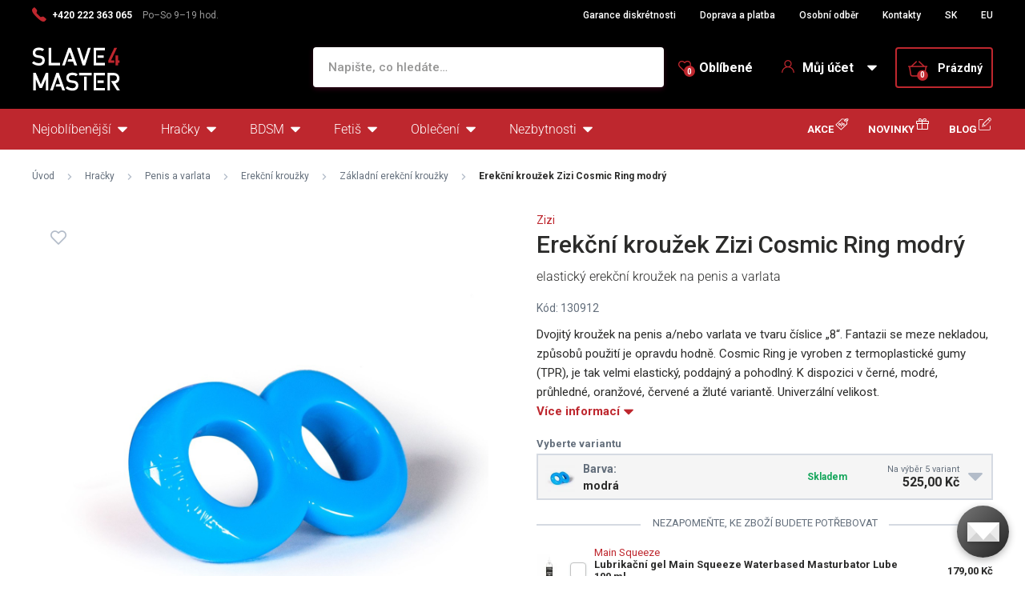

--- FILE ---
content_type: text/html; charset=UTF-8
request_url: https://www.slave4master.cz/erekcni-krouzek-zizi-cosmic-ring-modry/
body_size: 24758
content:
<!DOCTYPE html>
<html lang="cs" class="no-js">
    <head>
        <meta http-equiv="Content-Type" content="text/html; charset=utf-8">
        <meta name="viewport" content="width=device-width, initial-scale=1, shrink-to-fit=no, minimum-scale=1">
        <meta name="description" content="BDSM a fetiš sexshop ✅ 100% diskrétnost ✅ 6000+ výdejních míst ✅ Vše skladem ✅ Doručení do 24 hodin ✅ Největší výběr erotických hraček za nejnižší ceny!">
        <meta name="format-detection" content="telephone=no">
        <meta http-equiv="X-UA-Compatible" content="IE=11" />
                                <link rel="alternate" hreflang="cs" href="https://www.slave4master.cz/erekcni-krouzek-zizi-cosmic-ring-modry/" />
            <link rel="alternate" hreflang="sk" href="https://www.slave4master.sk/erekcny-kruzok-zizi-cosmic-ring-modry/" />
            <link rel="alternate" hreflang="en" href="https://www.slave4master.eu/zizi-cosmic-ring-cock-ring-fluo-blue/" />
    
            
                            <link rel="apple-touch-icon" sizes="180x180" href="/slave4Master-favicons/apple-touch-icon.png">
            <link rel="icon" type="image/png" sizes="32x32" href="/slave4Master-favicons/favicon-32x32.png">
            <link rel="icon" type="image/png" sizes="16x16" href="/slave4Master-favicons/favicon-16x16.png">
            <link rel="manifest" href="/slave4Master-favicons/site.webmanifest" crossorigin="use-credentials">
            <meta name="msapplication-TileColor" content="#000000">
            <meta name="theme-color" content="#ffffff">
            
            
            <style type="text/css">@font-face {font-family:Roboto;font-style:normal;font-weight:300;src:url(/cf-fonts/s/roboto/5.0.11/cyrillic-ext/300/normal.woff2);unicode-range:U+0460-052F,U+1C80-1C88,U+20B4,U+2DE0-2DFF,U+A640-A69F,U+FE2E-FE2F;font-display:swap;}@font-face {font-family:Roboto;font-style:normal;font-weight:300;src:url(/cf-fonts/s/roboto/5.0.11/latin/300/normal.woff2);unicode-range:U+0000-00FF,U+0131,U+0152-0153,U+02BB-02BC,U+02C6,U+02DA,U+02DC,U+0304,U+0308,U+0329,U+2000-206F,U+2074,U+20AC,U+2122,U+2191,U+2193,U+2212,U+2215,U+FEFF,U+FFFD;font-display:swap;}@font-face {font-family:Roboto;font-style:normal;font-weight:300;src:url(/cf-fonts/s/roboto/5.0.11/latin-ext/300/normal.woff2);unicode-range:U+0100-02AF,U+0304,U+0308,U+0329,U+1E00-1E9F,U+1EF2-1EFF,U+2020,U+20A0-20AB,U+20AD-20CF,U+2113,U+2C60-2C7F,U+A720-A7FF;font-display:swap;}@font-face {font-family:Roboto;font-style:normal;font-weight:300;src:url(/cf-fonts/s/roboto/5.0.11/vietnamese/300/normal.woff2);unicode-range:U+0102-0103,U+0110-0111,U+0128-0129,U+0168-0169,U+01A0-01A1,U+01AF-01B0,U+0300-0301,U+0303-0304,U+0308-0309,U+0323,U+0329,U+1EA0-1EF9,U+20AB;font-display:swap;}@font-face {font-family:Roboto;font-style:normal;font-weight:300;src:url(/cf-fonts/s/roboto/5.0.11/greek/300/normal.woff2);unicode-range:U+0370-03FF;font-display:swap;}@font-face {font-family:Roboto;font-style:normal;font-weight:300;src:url(/cf-fonts/s/roboto/5.0.11/greek-ext/300/normal.woff2);unicode-range:U+1F00-1FFF;font-display:swap;}@font-face {font-family:Roboto;font-style:normal;font-weight:300;src:url(/cf-fonts/s/roboto/5.0.11/cyrillic/300/normal.woff2);unicode-range:U+0301,U+0400-045F,U+0490-0491,U+04B0-04B1,U+2116;font-display:swap;}@font-face {font-family:Roboto;font-style:normal;font-weight:400;src:url(/cf-fonts/s/roboto/5.0.11/greek-ext/400/normal.woff2);unicode-range:U+1F00-1FFF;font-display:swap;}@font-face {font-family:Roboto;font-style:normal;font-weight:400;src:url(/cf-fonts/s/roboto/5.0.11/cyrillic/400/normal.woff2);unicode-range:U+0301,U+0400-045F,U+0490-0491,U+04B0-04B1,U+2116;font-display:swap;}@font-face {font-family:Roboto;font-style:normal;font-weight:400;src:url(/cf-fonts/s/roboto/5.0.11/latin/400/normal.woff2);unicode-range:U+0000-00FF,U+0131,U+0152-0153,U+02BB-02BC,U+02C6,U+02DA,U+02DC,U+0304,U+0308,U+0329,U+2000-206F,U+2074,U+20AC,U+2122,U+2191,U+2193,U+2212,U+2215,U+FEFF,U+FFFD;font-display:swap;}@font-face {font-family:Roboto;font-style:normal;font-weight:400;src:url(/cf-fonts/s/roboto/5.0.11/latin-ext/400/normal.woff2);unicode-range:U+0100-02AF,U+0304,U+0308,U+0329,U+1E00-1E9F,U+1EF2-1EFF,U+2020,U+20A0-20AB,U+20AD-20CF,U+2113,U+2C60-2C7F,U+A720-A7FF;font-display:swap;}@font-face {font-family:Roboto;font-style:normal;font-weight:400;src:url(/cf-fonts/s/roboto/5.0.11/vietnamese/400/normal.woff2);unicode-range:U+0102-0103,U+0110-0111,U+0128-0129,U+0168-0169,U+01A0-01A1,U+01AF-01B0,U+0300-0301,U+0303-0304,U+0308-0309,U+0323,U+0329,U+1EA0-1EF9,U+20AB;font-display:swap;}@font-face {font-family:Roboto;font-style:normal;font-weight:400;src:url(/cf-fonts/s/roboto/5.0.11/cyrillic-ext/400/normal.woff2);unicode-range:U+0460-052F,U+1C80-1C88,U+20B4,U+2DE0-2DFF,U+A640-A69F,U+FE2E-FE2F;font-display:swap;}@font-face {font-family:Roboto;font-style:normal;font-weight:400;src:url(/cf-fonts/s/roboto/5.0.11/greek/400/normal.woff2);unicode-range:U+0370-03FF;font-display:swap;}@font-face {font-family:Roboto;font-style:normal;font-weight:500;src:url(/cf-fonts/s/roboto/5.0.11/vietnamese/500/normal.woff2);unicode-range:U+0102-0103,U+0110-0111,U+0128-0129,U+0168-0169,U+01A0-01A1,U+01AF-01B0,U+0300-0301,U+0303-0304,U+0308-0309,U+0323,U+0329,U+1EA0-1EF9,U+20AB;font-display:swap;}@font-face {font-family:Roboto;font-style:normal;font-weight:500;src:url(/cf-fonts/s/roboto/5.0.11/cyrillic-ext/500/normal.woff2);unicode-range:U+0460-052F,U+1C80-1C88,U+20B4,U+2DE0-2DFF,U+A640-A69F,U+FE2E-FE2F;font-display:swap;}@font-face {font-family:Roboto;font-style:normal;font-weight:500;src:url(/cf-fonts/s/roboto/5.0.11/greek/500/normal.woff2);unicode-range:U+0370-03FF;font-display:swap;}@font-face {font-family:Roboto;font-style:normal;font-weight:500;src:url(/cf-fonts/s/roboto/5.0.11/greek-ext/500/normal.woff2);unicode-range:U+1F00-1FFF;font-display:swap;}@font-face {font-family:Roboto;font-style:normal;font-weight:500;src:url(/cf-fonts/s/roboto/5.0.11/latin-ext/500/normal.woff2);unicode-range:U+0100-02AF,U+0304,U+0308,U+0329,U+1E00-1E9F,U+1EF2-1EFF,U+2020,U+20A0-20AB,U+20AD-20CF,U+2113,U+2C60-2C7F,U+A720-A7FF;font-display:swap;}@font-face {font-family:Roboto;font-style:normal;font-weight:500;src:url(/cf-fonts/s/roboto/5.0.11/latin/500/normal.woff2);unicode-range:U+0000-00FF,U+0131,U+0152-0153,U+02BB-02BC,U+02C6,U+02DA,U+02DC,U+0304,U+0308,U+0329,U+2000-206F,U+2074,U+20AC,U+2122,U+2191,U+2193,U+2212,U+2215,U+FEFF,U+FFFD;font-display:swap;}@font-face {font-family:Roboto;font-style:normal;font-weight:500;src:url(/cf-fonts/s/roboto/5.0.11/cyrillic/500/normal.woff2);unicode-range:U+0301,U+0400-045F,U+0490-0491,U+04B0-04B1,U+2116;font-display:swap;}@font-face {font-family:Roboto;font-style:normal;font-weight:700;src:url(/cf-fonts/s/roboto/5.0.11/latin/700/normal.woff2);unicode-range:U+0000-00FF,U+0131,U+0152-0153,U+02BB-02BC,U+02C6,U+02DA,U+02DC,U+0304,U+0308,U+0329,U+2000-206F,U+2074,U+20AC,U+2122,U+2191,U+2193,U+2212,U+2215,U+FEFF,U+FFFD;font-display:swap;}@font-face {font-family:Roboto;font-style:normal;font-weight:700;src:url(/cf-fonts/s/roboto/5.0.11/vietnamese/700/normal.woff2);unicode-range:U+0102-0103,U+0110-0111,U+0128-0129,U+0168-0169,U+01A0-01A1,U+01AF-01B0,U+0300-0301,U+0303-0304,U+0308-0309,U+0323,U+0329,U+1EA0-1EF9,U+20AB;font-display:swap;}@font-face {font-family:Roboto;font-style:normal;font-weight:700;src:url(/cf-fonts/s/roboto/5.0.11/greek-ext/700/normal.woff2);unicode-range:U+1F00-1FFF;font-display:swap;}@font-face {font-family:Roboto;font-style:normal;font-weight:700;src:url(/cf-fonts/s/roboto/5.0.11/cyrillic/700/normal.woff2);unicode-range:U+0301,U+0400-045F,U+0490-0491,U+04B0-04B1,U+2116;font-display:swap;}@font-face {font-family:Roboto;font-style:normal;font-weight:700;src:url(/cf-fonts/s/roboto/5.0.11/cyrillic-ext/700/normal.woff2);unicode-range:U+0460-052F,U+1C80-1C88,U+20B4,U+2DE0-2DFF,U+A640-A69F,U+FE2E-FE2F;font-display:swap;}@font-face {font-family:Roboto;font-style:normal;font-weight:700;src:url(/cf-fonts/s/roboto/5.0.11/greek/700/normal.woff2);unicode-range:U+0370-03FF;font-display:swap;}@font-face {font-family:Roboto;font-style:normal;font-weight:700;src:url(/cf-fonts/s/roboto/5.0.11/latin-ext/700/normal.woff2);unicode-range:U+0100-02AF,U+0304,U+0308,U+0329,U+1E00-1E9F,U+1EF2-1EFF,U+2020,U+20A0-20AB,U+20AD-20CF,U+2113,U+2C60-2C7F,U+A720-A7FF;font-display:swap;}</style>
        
            <script>
        currencyCode = 'CZK';
        gtmEnabled = true;
        dataLayer = [{"page":{"type":"product","category":["Hra\u010dky","Penis a varlata","Erek\u010dn\u00ed krou\u017eky","Z\u00e1kladn\u00ed erek\u010dn\u00ed krou\u017eky"],"categoryId":["613","643","644","1382"],"categoryLevel":"4"},"user":{"type":"Visitor","state":"Anonymous","ipAddress":"18.118.1.100"},"event":"ec.productDetail","ecommerce":{"currencyCode":"CZK","detail":{"products":[{"id":"1131","name":"Erek\u010dn\u00ed krou\u017eek Zizi Cosmic Ring modr\u00fd","sku":"5420044210497","catNumber":"130912","price":"433.88","tax":"91.12","priceWithTax":"525","brand":"Zizi","category":"Hra\u010dky\/Penis a varlata\/Erek\u010dn\u00ed krou\u017eky\/Z\u00e1kladn\u00ed erek\u010dn\u00ed krou\u017eky","variant":"modr\u00e1","availability":"Skladem"}]}}}];
            </script>
    <!-- Google Tag Manager -->
    <script>(function(w,d,s,l,i){w[l]=w[l]||[];w[l].push({'gtm.start':
                new Date().getTime(),event:'gtm.js'});var f=d.getElementsByTagName(s)[0],
            j=d.createElement(s),dl=l!='dataLayer'?'&l='+l:'';j.async=true;j.src=
            'https://www.googletagmanager.com/gtm.js?id='+i+dl+ '';f.parentNode.insertBefore(j,f);
        })(window,document,'script','dataLayer','GTM-P4XJ79D');</script>
    <!-- End Google Tag Manager -->

        
            <!-- Begin Leadhub Pixel Code -->
    <script>
        (function(w,d,x,n,u,t,p,f,s,o){f='LHInsights';w[n]=w[f]=w[f]||function(n,d){
            (w[f].q=w[f].q||[]).push([n,d])};w[f].l=1*new Date();w[f].p=p;s=d.createElement(x);
            s.async=1;s.src=u+'?t='+t+(p?'&p='+p:'');o=d.getElementsByTagName(x)[0];o.parentNode.insertBefore(s,o)
        })(window,document,'script','lhi','//www.lhinsights.com/agent.js','HEyUoHRQQiG7mhz');

        lhi('pageview');
    </script>
    <!-- End Leadhub Pixel Code -->


                <link rel="stylesheet" href="https://www.sexshop51.cz/build/frontend-style-slave4master.a1976909.css">
                <link rel="stylesheet" href="https://www.sexshop51.cz/build/frontend-print-style-slave4master.da97b01a.css">

        
        <title>    Erekční kroužek Zizi Cosmic Ring modrý
 | Slave4master</title>
    </head>

    <body class="web" id="js-top" data-is-customer-logged="0">
            <!-- Google Tag Manager (noscript) -->
    <noscript><iframe src="https://www.googletagmanager.com/ns.html?id=GTM-P4XJ79D"
                      height="0" width="0" style="display:none;visibility:hidden"></iframe></noscript>
    <!-- End Google Tag Manager (noscript) -->

        
        

                    <div class="web__in">
        <div class="web__header">
                            
            
        
    <header class="header js-sticky-menu ">
        
        <div class="web__line web__line--header-info sticky-hidden">
            <div class="web__container">
                <div class="header__top">
                    <div class="header__top__left">
                                                    <div class="contact-us">
                                                                    <span class="contact-us__phone-icon">
                                        <i class="svg svg-phone"></i>
                                    </span>
                                                                <span class="contact-us__info">
                                                                            <a class="contact-us__phone-text" href="tel:+420 222 363 065">+420 222 363 065</a>
                                                                                                                <span class="contact-us__days">
                                            Po–So 9–19 hod.
                                        </span>
                                                                    </span>
                            </div>
                                            </div>

                    <div class="header__top__right">
                        <ul class="menu">
            <li class="menu__item">
                                                    <a class="menu__item__link" href="https://www.slave4master.cz/diskretni-nakup/">Garance diskrétnosti</a>
        </li>
            <li class="menu__item">
                                                    <a class="menu__item__link" href="https://www.slave4master.cz/doprava-a-platba/">Doprava a platba</a>
        </li>
            <li class="menu__item">
                                                    <a class="menu__item__link" href="https://www.slave4master.cz/osobni-odber-zbozi/">Osobní odběr</a>
        </li>
            <li class="menu__item">
                                                    <a class="menu__item__link" href="https://www.slave4master.cz/kontakty/">Kontakty</a>
        </li>
            <li class="menu__item">
                                                    <a class="menu__item__link" href="https://www.slave4master.sk/">SK</a>
        </li>
            <li class="menu__item">
                                                    <a class="menu__item__link" href="https://www.slave4master.eu/">EU</a>
        </li>
    </ul>

                                            </div>
                </div>
            </div>
        </div>

        <div class="web__line web__line--header">
            <div class="web__container">
                <div class="header__middle">
                    <div class="header__logo">
                                                    <a class="logo" href="https://www.slave4master.cz/">
                                                                    <img src="https://www.sexshop51.cz/public/frontend/images/logo-slave4master.svg" alt="Slave4master">
                                                            </a>
                                            </div>

                    <div class="header__search">
                        <div class="search" id="js-search-autocomplete">
    <form action="https://www.slave4master.cz/hledani" method="get">
        <div class="search__form">
            <div class="search__form__input">
                <i class="svg svg-search search__form__input__icon"></i>
                <input
                    type="text"
                    name="q"
                    value=""
                    class="input search__input js-responsive-placeholder"
                    id="js-search-autocomplete-input"
                    autocomplete="off"
                    data-autocomplete-url="https://www.slave4master.cz/search/autocomplete/"
                    data-change-placeholder-ranges-px="0-768"
                    data-change-placeholder-long-text="Napište, co hledáte…"
                    data-change-placeholder-short-text="Hledat"
                />
                <i class="svg svg-remove search__form__input__close js-search-autocomplete-close"></i>
            </div>
        </div>
        <div id="js-search-autocomplete-results"></div>
    </form>
</div>

                    </div>

                    <div class="header__info">
                                                <div id="js-wishlist-header-element" class="header__info__item" data-refresh-url="https://www.slave4master.cz/wishlist/total-products-count/">
                                                        <a class="box-dropdown__link display-none-tablet js-wishlist-container" href="https://www.slave4master.cz/wishlist/detail/0/" data-url="https://www.slave4master.cz/login/form?showRegistrationButton=1">
                                <span class="box-dropdown__link__icon">
                                    <i class="svg svg-heart"></i>
                                    <span class="box-dropdown__link__count js-wishlist-total-products-count">0</span>
                                </span>
                                Oblíbené
                            </a>
                            <div class="header__mobile-button">
                                <a class="header__mobile-button__in js-wishlist-container" href="https://www.slave4master.cz/wishlist/detail/0/" data-url="https://www.slave4master.cz/login/form?showRegistrationButton=1">
                                    <i class="svg svg-heart"></i>
                                    <span class="header__mobile-button__in__info">
                                        <span class="js-wishlist-total-products-count">0</span>
                                    </span>
                                </a>            
                            </div>
                        </div>
                        <div class="header__info__item">
                            <div class="box-dropdown display-none-tablet">
                                <div class="js-hover-intent js-login-link-desktop">
                                    <div class="box-dropdown__select">
                                        <i class="svg svg-user box-dropdown__select__icon"></i>
                                                                                    Můj účet
                                                                                <i class="box-dropdown__select__arrow box-dropdown__select__arrow--up svg svg-arrow"></i>
                                        <i class="box-dropdown__select__arrow box-dropdown__select__arrow--down svg svg-arrow"></i>
                                    </div>
                                                                            <div class="box-dropdown__options">
                                            <div class="box-login">
    <div class="box-login__block box-login__block--advantages">
        <p class="box-login__title">Nový zákazník?</p>
        <div class="box-login__button-registration">
            <a href="https://www.slave4master.cz/registrace/" class="btn js-registration-link-desktop">
                Vytvořit nový účet
            </a>
        </div>
        <ul class="list-simple list-simple--with-icon">
                            <li class="list-simple__item">
                    <i class="list-simple__item__icon svg svg-discount-2"></i>
                    <p class="list-simple__item__text">Zvýhodněné ceny dopravy</p>
                </li>
                        <li class="list-simple__item">
                <i class="list-simple__item__icon svg svg-gestures"></i>
                <p class="list-simple__item__text">Rychlé nákupy bez vyplňování údajů</p>
            </li>
            <li class="list-simple__item">
                <i class="list-simple__item__icon svg svg-star-2"></i>
                <p class="list-simple__item__text">Vaše nejčastěji objednávané produkty</p>
            </li>
            <li class="list-simple__item">
                <i class="list-simple__item__icon svg svg-online-store"></i>
                <p class="list-simple__item__text">Prioritní expedice objednávek</p>
            </li>
            <li class="list-simple__item">
                <i class="list-simple__item__icon svg svg-precious-stone"></i>
                <p class="list-simple__item__text">VIP zákaznická péče</p>
            </li>
            <li class="list-simple__item">
                <i class="list-simple__item__icon svg svg-rating"></i>
                <p class="list-simple__item__text">Sdílejte své zkušenosti s ostatními v recenzích</p>
            </li>
            <li class="list-simple__item">
                <i class="list-simple__item__icon svg svg-miscellaneous"></i>
                <p class="list-simple__item__text">Přednostní řešení reklamací</p>
            </li>
        </ul>
    </div>
    <div class="box-login__block box-login__block--grey">
                    <form name="front_login_form" method="post" action="/login/check/" class="js-front-login-dropdown" role="form">

            <div class="js-validation-errors-list js-validation-error-list-front_login_form form-error  display-none"><ul class="form-error__list"></ul></div>

    <p class="box-login__title">Přihlaste se</p>
    <div class="display-none in-message in-message--alert js-login-validation-errors"></div>

    <div class="box-login__item">
                <input type="text"  id="front_login_form_email" name="front_login_form[email]" required="required" placeholder="E-mail" class="input" />

    </div>

    <div class="box-login__item box-login__item--extra-gap">
                <input type="password"  id="front_login_form_password" name="front_login_form[password]" required="required" placeholder="Heslo" class="input" />

    </div>

    <div class="box-login__item box-login__item--extra-gap">
        <label class="form-choice">
            <input type="checkbox"  id="front_login_form_rememberMe" name="front_login_form[rememberMe]" class="input-checkbox" value="1" />
            <span>
                <i class="svg svg-ok"></i>
            </span>
            <span class="form-choice__label">
                Zapamatovat
                <i class="svg svg-info in-icon in-icon--info js-tooltip"
                   data-toggle="tooltip" data-placement="right"
                   title="Zapamatujeme si vaše přihlášení na tomto zařízení po dobu 30 dní"
                ></i>
            </span>
        </label>
    </div>

    <div class="box-login__row">
        <div class="box-login__row__item">
                <button type="submit"  id="front_login_form_login" name="front_login_form[login]" class="btn--large btn">Přihlásit se</button>

        </div>

        
        <div class="box-login__row__item box-login__row__item--info">
            <a class="box-login__link" href="https://www.slave4master.cz/zapomenute-heslo/">Zapomenuté heslo</a>
        </div>
    </div>
            <input type="hidden"  id="front_login_form__token" name="front_login_form[_token]" class="input" value="Qe5QbXKacYxTF1INjudKMS45DFodNcEVtvNm8Cy0wM0" />
</form>
    

<script type="text/javascript">
            (function () {
                var runJsModel = function () {FpJsFormValidator.addModel({'id':'front_login_form','name':'front_login_form','type':'App\\Form\\Front\\Login\\LoginFormType','invalidMessage':'Tato hodnota není platná.','bubbling':true,'data':[],'transformers':[],'children':{'email':{'id':'front_login_form_email','name':'email','type':'Symfony\\Component\\Form\\Extension\\Core\\Type\\TextType','invalidMessage':'Tato hodnota není platná.','bubbling':false,'data':{'form':{'constraints':{'Symfony\\Component\\Validator\\Constraints\\NotBlank':[{'message':'Vyplňte prosím e-mail','allowNull':false,'normalizer':null,'payload':null}],'Shopsys\\FrameworkBundle\\Form\\Constraints\\Email':[{'message':'Tato hodnota není platnou e-mailovou adresou.','payload':null}]},'groups':['Default']}},'transformers':[],'children':[],'prototype':null},'password':{'id':'front_login_form_password','name':'password','type':'Symfony\\Component\\Form\\Extension\\Core\\Type\\PasswordType','invalidMessage':'Tato hodnota není platná.','bubbling':false,'data':{'form':{'constraints':{'Symfony\\Component\\Validator\\Constraints\\NotBlank':[{'message':'Vyplňte prosím heslo','allowNull':false,'normalizer':null,'payload':null}]},'groups':['Default']}},'transformers':[],'children':[],'prototype':null},'rememberMe':{'id':'front_login_form_rememberMe','name':'rememberMe','type':'Symfony\\Component\\Form\\Extension\\Core\\Type\\CheckboxType','invalidMessage':'Tato hodnota není platná.','bubbling':false,'data':[],'transformers':[{'trueValue':'1','falseValues':[null],'name':'Symfony\\Component\\Form\\Extension\\Core\\DataTransformer\\BooleanToStringTransformer'}],'children':[],'prototype':null}},'prototype':null}, false);};
                if (typeof FpJsFormValidator !== "undefined" ) {
                    runJsModel();
                } else {
                    var addListener = document.addEventListener || document.attachEvent;
                    var removeListener = document.removeEventListener || document.detachEvent;
                    var eventName = document.addEventListener ? "DOMContentLoaded" : "onreadystatechange";
                    addListener.call(document, eventName, function (callee) {
                        removeListener.call(this, eventName, callee, false);
                        runJsModel();
                    }, false);
                }
            })();</script>
    </div>
</div>

                                        </div>
                                                                    </div>
                            </div>
                            <div class="header__mobile-button">
                                <span class="header__mobile-button__in js-responsive-toggle" data-element="js-user-menu" data-hide-on-click-out="true">
                                    <i class="svg svg-user"></i>
                                </span>
                                <div class="header__mobile-button__menu" id="js-user-menu">
                                                                            <a class="header__mobile-button__menu__link js-login-button" href="https://www.slave4master.cz/prihlaseni/" data-url="https://www.slave4master.cz/login/form">
                                            Přihlásit se
                                        </a>
                                        <a class="header__mobile-button__menu__link" href="https://www.slave4master.cz/registrace/">
                                            Registrace
                                        </a>
                                        <div class="box-login box-login--mobile">
                                            <div class="box-login__block box-login__block--advantages">
                                                <p class="box-login__title">Nový zákazník?</p>
                                                <div class="box-login__button-registration">
                                                    <a href="https://www.slave4master.cz/registrace/" class="btn js-registration-link-desktop">
                                                        Vytvořit nový účet
                                                    </a>
                                                </div>
                                                <ul class="list-simple list-simple--with-icon">
                                                                                                            <li class="list-simple__item">
                                                            <i class="list-simple__item__icon svg svg-discount-2"></i>
                                                            <p class="list-simple__item__text">Zvýhodněné ceny dopravy</p>
                                                        </li>
                                                                                                        <li class="list-simple__item">
                                                        <i class="list-simple__item__icon svg svg-gestures"></i>
                                                        <p class="list-simple__item__text">Rychlé nákupy bez vyplňování údajů</p>
                                                    </li>
                                                    <li class="list-simple__item">
                                                        <i class="list-simple__item__icon svg svg-star-2"></i>
                                                        <p class="list-simple__item__text">Vaše nejčastěji objednávané produkty</p>
                                                    </li>
                                                    <li class="list-simple__item">
                                                        <i class="list-simple__item__icon svg svg-online-store"></i>
                                                        <p class="list-simple__item__text">Prioritní expedice objednávek</p>
                                                    </li>
                                                    <li class="list-simple__item">
                                                        <i class="list-simple__item__icon svg svg-precious-stone"></i>
                                                        <p class="list-simple__item__text">VIP zákaznická péče</p>
                                                    </li>
                                                    <li class="list-simple__item">
                                                        <i class="list-simple__item__icon svg svg-rating"></i>
                                                        <p class="list-simple__item__text">Sdílejte své zkušenosti s ostatními v recenzích</p>
                                                    </li>
                                                    <li class="list-simple__item">
                                                        <i class="list-simple__item__icon svg svg-miscellaneous"></i>
                                                        <p class="list-simple__item__text">Přednostní řešení reklamací</p>
                                                    </li>
                                                </ul>
                                            </div>
                                        </div>
                                                                    </div>
                            </div>
                        </div>
                        <div class="header__info__item">
                                                                                        <div id="js-cart-box" data-reload-url="https://www.slave4master.cz/cart/box/">
    <div class="box-dropdown box-dropdown--secondary display-none-tablet">
        <div class="js-hover-intent" hover-intent-interval="0" hover-intent-timeout="0">
            <a class="box-dropdown__select box-dropdown__select--small-padding" href="https://www.slave4master.cz/kosik/">
                <div class="cart">
                    <div class="cart__block">
                        <span class="cart__icon">
                            <i class="svg svg-cart"></i>
                            <span class="cart__icon__count">
                                                                    0
                                                            </span>
                        </span>
                        <div class="cart__info js-cart-info">
                                                            Prázdný
                                                    </div>
                    </div>
                </div>
                            </a>
                                </div>
    </div>
    <div class="header__mobile-button header__mobile-button--cart">
        <a class="header__mobile-button__in" href="https://www.slave4master.cz/kosik/">
            <i class="svg svg-cart"></i>
            <span class="header__mobile-button__in__info">
                                    0
                            </span>
        </a>
    </div>
    <span class="js-leadhub-cart-data" data-leadhub-cart-data="{&quot;products&quot;:[]}"></span>
</div>

                                                    </div>
                    </div>

                    <div class="header__mobile">
                        <div class="header__mobile-button header__mobile-button--menu">
                            <span class="header__mobile-button__in js-responsive-toggle js-menu-mobile-button" data-element="js-menu-mobile-content" data-hide-on-click-out="false" data-animation="false">
                                <i class="svg svg-burger-menu header__mobile-button__burger open"></i>
                                <i class="svg svg-burger-close header__mobile-button__burger close"></i>
                                <span class="header__mobile-button__burger-text">Menu</span>
                            </span>
                        </div>
                    </div>
                </div>
            </div>
        </div>

        <div class="web__line web__line--horizontal-menu web__line--with-border-bottom">
            <div class="web__container">
                <div class="header__bottom">
                                                                





<ul class="list-header-categories">
                                <li class="list-header-categories__item js-hover-intent">
        <div class="list-header-categories__select">
            <a class="list-header-categories__select__link" href="https://www.slave4master.cz/nejoblibenejsi/">Nejoblíbenější</a>
            <i class="list-header-categories__select__arrow list-header-categories__select__arrow--up svg svg-arrow"></i>
            <i class="list-header-categories__select__arrow list-header-categories__select__arrow--down svg svg-arrow"></i>
        </div>
                <div class="list-header-categories__content">
        <div class="list-header-categories__content__wrap">
                                        <div class="list-header-categories__content__left">
                    <div class="list-header-categories__content__left__top">
                        <ul class="list-menu list-menu--main list-menu--2-columns">
                                                            <li class="list-menu__item list-menu__item--level-1">
        <a class="list-menu__item__link list-menu__item__link--with-underline" href="https://www.slave4master.cz/analni-hracky/">
            <div class="list-menu__item__image">
                            <picture>
                        <img  alt="Anální hračky" title="Anální hračky" src="https://www.sexshop51.cz/content/images/category/default/6507.jpg" loading="lazy" data-src="https://www.sexshop51.cz/content/images/category/default/6507.jpg" class="image-category" itemprop="image" />        </picture>
    
            </div>
            <p class="list-menu__item__text">Anální hračky</p>
        </a>
    </li>

                                <li class="list-menu__item list-menu__item--with-border list-menu__item--level-1">
        <a class="list-menu__item__link list-menu__item__link--with-underline" href="https://www.slave4master.cz/dilda/">
            <div class="list-menu__item__image">
                            <picture>
                        <img  alt="Dilda" title="Dilda" src="https://www.sexshop51.cz/content/images/category/default/6510.jpg" loading="lazy" data-src="https://www.sexshop51.cz/content/images/category/default/6510.jpg" class="image-category" itemprop="image" />        </picture>
    
            </div>
            <p class="list-menu__item__text">Dilda</p>
        </a>
    </li>

                            <li class="list-menu__item">
        <a class="list-menu__item__link list-menu__item__link--with-underline" href="https://www.slave4master.cz/penis-a-varlata/">
            <div class="list-menu__item__image">
                            <picture>
                        <img  alt="Penis a varlata" title="Penis a varlata" src="https://www.sexshop51.cz/content/images/category/default/6513.jpg" loading="lazy" data-src="https://www.sexshop51.cz/content/images/category/default/6513.jpg" class="image-category" itemprop="image" />        </picture>
    
            </div>
            <p class="list-menu__item__text">Penis a varlata</p>
        </a>
    </li>

                        <li class="list-menu__item">
        <a class="list-menu__item__link list-menu__item__link--with-underline" href="https://www.slave4master.cz/sukaci-stroje-a-prislusenstvi/">
            <div class="list-menu__item__image">
                            <picture>
                        <img  alt="Šukací stroje" title="Šukací stroje" src="https://www.sexshop51.cz/content/images/category/default/6516.jpg" loading="lazy" data-src="https://www.sexshop51.cz/content/images/category/default/6516.jpg" class="image-category" itemprop="image" />        </picture>
    
            </div>
            <p class="list-menu__item__text">Šukací stroje</p>
        </a>
    </li>

                        <li class="list-menu__item">
        <a class="list-menu__item__link list-menu__item__link--with-underline" href="https://www.slave4master.cz/bondage/">
            <div class="list-menu__item__image">
                            <picture>
                        <img  alt="Bondage" title="Bondage" src="https://www.sexshop51.cz/content/images/category/default/6519.jpg" loading="lazy" data-src="https://www.sexshop51.cz/content/images/category/default/6519.jpg" class="image-category" itemprop="image" />        </picture>
    
            </div>
            <p class="list-menu__item__text">Bondage</p>
        </a>
    </li>

                        <li class="list-menu__item">
        <a class="list-menu__item__link list-menu__item__link--with-underline" href="https://www.slave4master.cz/masky-kukly-a-roubiky/">
            <div class="list-menu__item__image">
                            <picture>
                        <img  alt="Masky, kukly a roubíky" title="Masky, kukly a roubíky" src="https://www.sexshop51.cz/content/images/category/default/6522.jpg" loading="lazy" data-src="https://www.sexshop51.cz/content/images/category/default/6522.jpg" class="image-category" itemprop="image" />        </picture>
    
            </div>
            <p class="list-menu__item__text">Masky, kukly a roubíky</p>
        </a>
    </li>

                        <li class="list-menu__item">
        <a class="list-menu__item__link list-menu__item__link--with-underline" href="https://www.slave4master.cz/elektrosex/">
            <div class="list-menu__item__image">
                            <picture>
                        <img  alt="Elektrosex" title="Elektrosex" src="https://www.sexshop51.cz/content/images/category/default/6525.jpg" loading="lazy" data-src="https://www.sexshop51.cz/content/images/category/default/6525.jpg" class="image-category" itemprop="image" />        </picture>
    
            </div>
            <p class="list-menu__item__text">Elektrosex</p>
        </a>
    </li>

                        <li class="list-menu__item">
        <a class="list-menu__item__link list-menu__item__link--with-underline" href="https://www.slave4master.cz/pasy-cudnosti/">
            <div class="list-menu__item__image">
                            <picture>
                        <img  alt="Pásy cudnosti" title="Pásy cudnosti" src="https://www.sexshop51.cz/content/images/category/default/6528.jpg" loading="lazy" data-src="https://www.sexshop51.cz/content/images/category/default/6528.jpg" class="image-category" itemprop="image" />        </picture>
    
            </div>
            <p class="list-menu__item__text">Pásy cudnosti</p>
        </a>
    </li>

                        <li class="list-menu__item">
        <a class="list-menu__item__link list-menu__item__link--with-underline" href="https://www.slave4master.cz/analni-sprchy-klystyr/">
            <div class="list-menu__item__image">
                            <picture>
                        <img  alt="Anální sprchy, klystýr" title="Anální sprchy, klystýr" src="https://www.sexshop51.cz/content/images/category/default/6531.jpg" loading="lazy" data-src="https://www.sexshop51.cz/content/images/category/default/6531.jpg" class="image-category" itemprop="image" />        </picture>
    
            </div>
            <p class="list-menu__item__text">Anální sprchy, klystýr</p>
        </a>
    </li>

                        <li class="list-menu__item">
        <a class="list-menu__item__link list-menu__item__link--with-underline" href="https://www.slave4master.cz/kondomy/">
            <div class="list-menu__item__image">
                            <picture>
                        <img  alt="Kondomy" title="Kondomy" src="https://www.sexshop51.cz/content/images/category/default/6534.jpg" loading="lazy" data-src="https://www.sexshop51.cz/content/images/category/default/6534.jpg" class="image-category" itemprop="image" />        </picture>
    
            </div>
            <p class="list-menu__item__text">Kondomy</p>
        </a>
    </li>

                        <li class="list-menu__item">
        <a class="list-menu__item__link list-menu__item__link--with-underline" href="https://www.slave4master.cz/lubrikacni-gely/">
            <div class="list-menu__item__image">
                            <picture>
                        <img  alt="Lubrikační gely" title="Lubrikační gely" src="https://www.sexshop51.cz/content/images/category/default/6537.jpg" loading="lazy" data-src="https://www.sexshop51.cz/content/images/category/default/6537.jpg" class="image-category" itemprop="image" />        </picture>
    
            </div>
            <p class="list-menu__item__text">Lubrikační gely</p>
        </a>
    </li>

                        <li class="list-menu__item">
        <a class="list-menu__item__link list-menu__item__link--with-underline" href="https://www.slave4master.cz/dilatatory-a-penis-plugy/">
            <div class="list-menu__item__image">
                            <picture>
                        <img  alt="Dilatátory a penis plugy" title="Dilatátory a penis plugy" src="https://www.sexshop51.cz/content/images/category/default/6540.jpg" loading="lazy" data-src="https://www.sexshop51.cz/content/images/category/default/6540.jpg" class="image-category" itemprop="image" />        </picture>
    
            </div>
            <p class="list-menu__item__text">Dilatátory a penis plugy</p>
        </a>
    </li>

                        <li class="list-menu__item">
        <a class="list-menu__item__link list-menu__item__link--with-underline" href="https://www.slave4master.cz/cbt/">
            <div class="list-menu__item__image">
                            <picture>
                        <img  alt="CBT" title="CBT" src="https://www.sexshop51.cz/content/images/category/default/6543.jpg" loading="lazy" data-src="https://www.sexshop51.cz/content/images/category/default/6543.jpg" class="image-category" itemprop="image" />        </picture>
    
            </div>
            <p class="list-menu__item__text">CBT</p>
        </a>
    </li>

                        <li class="list-menu__item">
        <a class="list-menu__item__link list-menu__item__link--with-underline" href="https://www.slave4master.cz/postroje-harnessy/">
            <div class="list-menu__item__image">
                            <picture>
                        <img  alt="Postroje, harnessy" title="Postroje, harnessy" src="https://www.sexshop51.cz/content/images/category/default/6551.jpg" loading="lazy" data-src="https://www.sexshop51.cz/content/images/category/default/6551.jpg" class="image-category" itemprop="image" />        </picture>
    
            </div>
            <p class="list-menu__item__text">Postroje, harnessy</p>
        </a>
    </li>

                        <li class="list-menu__item">
        <a class="list-menu__item__link list-menu__item__link--with-underline" href="https://www.slave4master.cz/fisting/">
            <div class="list-menu__item__image">
                            <picture>
                        <img  alt="Fisting" title="Fisting" src="https://www.sexshop51.cz/content/images/category/default/6554.jpg" loading="lazy" data-src="https://www.sexshop51.cz/content/images/category/default/6554.jpg" class="image-category" itemprop="image" />        </picture>
    
            </div>
            <p class="list-menu__item__text">Fisting</p>
        </a>
    </li>

    
                        </ul>
                    </div>

                        <div class="list-header-categories__content__left__bottom">
        <ul class="list-articles-menu">
                            <li class="list-articles-menu__item">
                    <a class="list-articles-menu__item__link" href="https://www.slave4master.cz/novinky-2/">Novinky</a>
                </li>
                                        <li class="list-articles-menu__item">
                    <a class="list-articles-menu__item__link" href="https://www.slave4master.cz/akce/">Akce</a>
                </li>
                                        <li class="list-articles-menu__item">
                    <a class="list-articles-menu__item__link" href="https://www.slave4master.cz/znacky/">Značky</a>
                </li>
                                </ul>
    </div>
                </div>

                

    <div class="list-header-categories__content__right">
        <p class="list-header-categories__content__title">
            Doporučujeme
        </p>
        <ul class="list-top-products">
                                            
                <li class="list-top-products__item">
                    <div class="list-top-products__item__image">
                        <a href="https://www.slave4master.cz/hanky-a-krouzek-na-penis-a-varlata-rock-solid-the-code-bily/">
                                        <picture>
                        <img  alt="Hanky a kroužek na penis a varlata Rock Solid The Code bílý" title="Hanky a kroužek na penis a varlata Rock Solid The Code bílý" src="https://www.sexshop51.cz/content/images/product/galleryThumbnail/60638.jpg" loading="lazy" data-src="https://www.sexshop51.cz/content/images/product/galleryThumbnail/60638.jpg" class="image-product-galleryThumbnail" itemprop="image" />        </picture>
    
                        </a>
                    </div>
                    <div class="list-top-products__item__content">
                                                                <div class="in-flag in-flag--static in-flag--small">
                            <span class="in-flag__item" style="background-color: #ff007a;">
                    Novinka
                </span>
                                </div>
    
                                                    <a class="list-top-products__item__brand" href="https://www.slave4master.cz/doc-johnson/">
                                Doc Johnson
                            </a>
                                                <a class="list-top-products__item__name" href="https://www.slave4master.cz/hanky-a-krouzek-na-penis-a-varlata-rock-solid-the-code-bily/">
                            Hanky a kroužek na penis a varlata Rock Solid The Code bílý
                        </a>
                                                    <p class="list-top-products__item__text">
                                hanky šátek (bílý = honění) a dvojitý silikonový kroužek
                            </p>
                        
                                                    <div class="list-top-products__item__prices">
                                <span class="list-top-products__item__prices__new">
                                                                            349,00 Kč
                                                                    </span>
                                                            </div>
                        
                        <div class="list-top-products__item__expedition">
                            
<div class="in-availability">
            <div class="in-availability__info in-availability__info--in-stock">
            <span >
                Skladem 2 ks            </span>
        </div>
        <div class="in-availability__text">
                            Doručíme dnes po Praze nebo pozítří po celé ČR
                    </div>
    </div>
                        </div>
                    </div>
                </li>
                                            
                <li class="list-top-products__item">
                    <div class="list-top-products__item__image">
                        <a href="https://www.slave4master.cz/vibracni-stimulator-prostaty-intoyou-womp/">
                                        <picture>
                        <img  alt="Vibrační stimulátor prostaty Intoyou Womp" title="Vibrační stimulátor prostaty Intoyou Womp" src="https://www.sexshop51.cz/content/images/product/galleryThumbnail/61315.jpg" loading="lazy" data-src="https://www.sexshop51.cz/content/images/product/galleryThumbnail/61315.jpg" class="image-product-galleryThumbnail" itemprop="image" />        </picture>
    
                        </a>
                    </div>
                    <div class="list-top-products__item__content">
                                                                <div class="in-flag in-flag--static in-flag--small">
                            <span class="in-flag__item" style="background-color: #ff007a;">
                    Novinka
                </span>
                                </div>
    
                                                    <a class="list-top-products__item__brand" href="https://www.slave4master.cz/intoyou/">
                                Intoyou
                            </a>
                                                <a class="list-top-products__item__name" href="https://www.slave4master.cz/vibracni-stimulator-prostaty-intoyou-womp/">
                            Vibrační stimulátor prostaty Intoyou Womp
                        </a>
                                                    <p class="list-top-products__item__text">
                                silikonový přirážecí stimulátor na dálkové ovládání 14,5 x 3,7 cm
                            </p>
                        
                                                    <div class="list-top-products__item__prices">
                                <span class="list-top-products__item__prices__new">
                                                                            1 099,00 Kč
                                                                    </span>
                                                            </div>
                        
                        <div class="list-top-products__item__expedition">
                            
<div class="in-availability">
            <div class="in-availability__info in-availability__info--in-stock">
            <span >
                Více než 5 ks skladem            </span>
        </div>
        <div class="in-availability__text">
                            Doručíme dnes po Praze nebo pozítří po celé ČR
                    </div>
    </div>
                        </div>
                    </div>
                </li>
                    </ul>
    </div>
                    </div>
    </div>

    </li>

                            <li class="list-header-categories__item js-hover-intent">
        <div class="list-header-categories__select">
            <a class="list-header-categories__select__link" href="https://www.slave4master.cz/hracky/">Hračky</a>
            <i class="list-header-categories__select__arrow list-header-categories__select__arrow--up svg svg-arrow"></i>
            <i class="list-header-categories__select__arrow list-header-categories__select__arrow--down svg svg-arrow"></i>
        </div>
                <div class="list-header-categories__content">
        <div class="list-header-categories__content__wrap">
                                        <ul class="list-menu-categories">
                                        <li class="list-menu-categories__item">
            <a class="list-menu-categories__item__image" href="https://www.slave4master.cz/analni-hracky/">
                            <picture>
                        <img  alt="Anální hračky" title="Anální hračky" src="https://www.sexshop51.cz/content/images/category/default/6175.jpg" loading="lazy" data-src="https://www.sexshop51.cz/content/images/category/default/6175.jpg" class="image-category" itemprop="image" />        </picture>
    
            </a>
            <div class="list-menu-categories__item__content">
                <h3 class="list-menu-categories__item__title">
                    <a class="list-menu-categories__item__title__link" href="https://www.slave4master.cz/analni-hracky/">Anální hračky</a>
                </h3>
                <ul class="list-menu-categories__sub-list">
                                                                    <li class="list-menu-categories__sub-list__item">
                <a class="list-menu-categories__sub-list__item__link" href="https://www.slave4master.cz/analni-koliky/">Anální kolíky</a>
            </li>
                                            <li class="list-menu-categories__sub-list__item">
                <a class="list-menu-categories__sub-list__item__link" href="https://www.slave4master.cz/analni-tunely/">Anální tunely</a>
            </li>
                                            <li class="list-menu-categories__sub-list__item">
                <a class="list-menu-categories__sub-list__item__link" href="https://www.slave4master.cz/analni-sprchy-klystyr/">Anální sprchy, klystýr</a>
            </li>
                                            <li class="list-menu-categories__sub-list__item">
                <a class="list-menu-categories__sub-list__item__link" href="https://www.slave4master.cz/nafukovaci-analni-hracky/">Nafukovací anální hračky</a>
            </li>
                <li class="list-menu-categories__sub-list__item">
            <a class="list-menu-categories__sub-list__item__link" href="https://www.slave4master.cz/analni-hracky/">…</a>
        </li>
    
                </ul>
            </div>
        </li>
                    <li class="list-menu-categories__item">
            <a class="list-menu-categories__item__image" href="https://www.slave4master.cz/dilda/">
                            <picture>
                        <img  alt="Dilda" title="Dilda" src="https://www.sexshop51.cz/content/images/category/default/6172.jpg" loading="lazy" data-src="https://www.sexshop51.cz/content/images/category/default/6172.jpg" class="image-category" itemprop="image" />        </picture>
    
            </a>
            <div class="list-menu-categories__item__content">
                <h3 class="list-menu-categories__item__title">
                    <a class="list-menu-categories__item__title__link" href="https://www.slave4master.cz/dilda/">Dilda</a>
                </h3>
                <ul class="list-menu-categories__sub-list">
                                                                    <li class="list-menu-categories__sub-list__item">
                <a class="list-menu-categories__sub-list__item__link" href="https://www.slave4master.cz/xxl-dilda/">XXL dilda</a>
            </li>
                                            <li class="list-menu-categories__sub-list__item">
                <a class="list-menu-categories__sub-list__item__link" href="https://www.slave4master.cz/nafukovaci-dilda/">Nafukovací dilda</a>
            </li>
                                            <li class="list-menu-categories__sub-list__item">
                <a class="list-menu-categories__sub-list__item__link" href="https://www.slave4master.cz/oboustranna-a-double-dilda/">Oboustranná a double dilda</a>
            </li>
                                            <li class="list-menu-categories__sub-list__item">
                <a class="list-menu-categories__sub-list__item__link" href="https://www.slave4master.cz/zvireci-a-fantasy-dilda/">Zvířecí a fantasy dilda</a>
            </li>
                <li class="list-menu-categories__sub-list__item">
            <a class="list-menu-categories__sub-list__item__link" href="https://www.slave4master.cz/dilda/">…</a>
        </li>
    
                </ul>
            </div>
        </li>
                    <li class="list-menu-categories__item">
            <a class="list-menu-categories__item__image" href="https://www.slave4master.cz/vibratory/">
                            <picture>
                        <img  alt="Vibrátory" title="Vibrátory" src="https://www.sexshop51.cz/content/images/category/default/6178.jpg" loading="lazy" data-src="https://www.sexshop51.cz/content/images/category/default/6178.jpg" class="image-category" itemprop="image" />        </picture>
    
            </a>
            <div class="list-menu-categories__item__content">
                <h3 class="list-menu-categories__item__title">
                    <a class="list-menu-categories__item__title__link" href="https://www.slave4master.cz/vibratory/">Vibrátory</a>
                </h3>
                <ul class="list-menu-categories__sub-list">
                                                                    <li class="list-menu-categories__sub-list__item">
                <a class="list-menu-categories__sub-list__item__link" href="https://www.slave4master.cz/masazni-hlavice/">Masážní hlavice</a>
            </li>
                                            <li class="list-menu-categories__sub-list__item">
                <a class="list-menu-categories__sub-list__item__link" href="https://www.slave4master.cz/analni-vibratory/">Anální vibrátory</a>
            </li>
                <li class="list-menu-categories__sub-list__item">
            <a class="list-menu-categories__sub-list__item__link" href="https://www.slave4master.cz/vibratory/">…</a>
        </li>
    
                </ul>
            </div>
        </li>
                    <li class="list-menu-categories__item">
            <a class="list-menu-categories__item__image" href="https://www.slave4master.cz/penis-a-varlata/">
                            <picture>
                        <img  alt="Penis a varlata" title="Penis a varlata" src="https://www.sexshop51.cz/content/images/category/default/6181.jpg" loading="lazy" data-src="https://www.sexshop51.cz/content/images/category/default/6181.jpg" class="image-category" itemprop="image" />        </picture>
    
            </a>
            <div class="list-menu-categories__item__content">
                <h3 class="list-menu-categories__item__title">
                    <a class="list-menu-categories__item__title__link" href="https://www.slave4master.cz/penis-a-varlata/">Penis a varlata</a>
                </h3>
                <ul class="list-menu-categories__sub-list">
                                                                    <li class="list-menu-categories__sub-list__item">
                <a class="list-menu-categories__sub-list__item__link" href="https://www.slave4master.cz/zvetseni-penisu/">Zvětšení penisu</a>
            </li>
                                            <li class="list-menu-categories__sub-list__item">
                <a class="list-menu-categories__sub-list__item__link" href="https://www.slave4master.cz/erekcni-krouzky/">Erekční kroužky</a>
            </li>
                                            <li class="list-menu-categories__sub-list__item">
                <a class="list-menu-categories__sub-list__item__link" href="https://www.slave4master.cz/natahovace-varlat/">Natahovače varlat</a>
            </li>
                                            <li class="list-menu-categories__sub-list__item">
                <a class="list-menu-categories__sub-list__item__link" href="https://www.slave4master.cz/navleky-na-penis/">Návleky na penis</a>
            </li>
                <li class="list-menu-categories__sub-list__item">
            <a class="list-menu-categories__sub-list__item__link" href="https://www.slave4master.cz/penis-a-varlata/">…</a>
        </li>
    
                </ul>
            </div>
        </li>
                    <li class="list-menu-categories__item">
            <a class="list-menu-categories__item__image" href="https://www.slave4master.cz/vakuove-pumpy/">
                            <picture>
                        <img  alt="Vakuové pumpy" title="Vakuové pumpy" src="https://www.sexshop51.cz/content/images/category/default/6184.jpg" loading="lazy" data-src="https://www.sexshop51.cz/content/images/category/default/6184.jpg" class="image-category" itemprop="image" />        </picture>
    
            </a>
            <div class="list-menu-categories__item__content">
                <h3 class="list-menu-categories__item__title">
                    <a class="list-menu-categories__item__title__link" href="https://www.slave4master.cz/vakuove-pumpy/">Vakuové pumpy</a>
                </h3>
                <ul class="list-menu-categories__sub-list">
                        
                </ul>
            </div>
        </li>
                    <li class="list-menu-categories__item">
            <a class="list-menu-categories__item__image" href="https://www.slave4master.cz/strap-on-dilda-a-pripinaci-postroje/">
                            <picture>
                        <img  alt="Strap-on dilda a připínací postroje" title="Strap-on dilda a připínací postroje" src="https://www.sexshop51.cz/content/images/category/default/6188.jpg" loading="lazy" data-src="https://www.sexshop51.cz/content/images/category/default/6188.jpg" class="image-category" itemprop="image" />        </picture>
    
            </a>
            <div class="list-menu-categories__item__content">
                <h3 class="list-menu-categories__item__title">
                    <a class="list-menu-categories__item__title__link" href="https://www.slave4master.cz/strap-on-dilda-a-pripinaci-postroje/">Strap-on dilda a připínací postroje</a>
                </h3>
                <ul class="list-menu-categories__sub-list">
                                                                    <li class="list-menu-categories__sub-list__item">
                <a class="list-menu-categories__sub-list__item__link" href="https://www.slave4master.cz/postroje-pro-pripinaci-dilda/">Postroje pro připínací dilda</a>
            </li>
                                            <li class="list-menu-categories__sub-list__item">
                <a class="list-menu-categories__sub-list__item__link" href="https://www.slave4master.cz/dilda-pro-vac-u-lock-a-hung-system/">Dilda pro Vac-U-Lock a HUNG systém</a>
            </li>
                <li class="list-menu-categories__sub-list__item">
            <a class="list-menu-categories__sub-list__item__link" href="https://www.slave4master.cz/strap-on-dilda-a-pripinaci-postroje/">…</a>
        </li>
    
                </ul>
            </div>
        </li>
                    <li class="list-menu-categories__item">
            <a class="list-menu-categories__item__image" href="https://www.slave4master.cz/masturbatory/">
                            <picture>
                        <img  alt="Masturbátory" title="Masturbátory" src="https://www.sexshop51.cz/content/images/category/default/6191.jpg" loading="lazy" data-src="https://www.sexshop51.cz/content/images/category/default/6191.jpg" class="image-category" itemprop="image" />        </picture>
    
            </a>
            <div class="list-menu-categories__item__content">
                <h3 class="list-menu-categories__item__title">
                    <a class="list-menu-categories__item__title__link" href="https://www.slave4master.cz/masturbatory/">Masturbátory</a>
                </h3>
                <ul class="list-menu-categories__sub-list">
                                                                    <li class="list-menu-categories__sub-list__item">
                <a class="list-menu-categories__sub-list__item__link" href="https://www.slave4master.cz/prislusenstvi-pro-masturbatory/">Příslušenství pro masturbátory</a>
            </li>
                <li class="list-menu-categories__sub-list__item">
            <a class="list-menu-categories__sub-list__item__link" href="https://www.slave4master.cz/masturbatory/">…</a>
        </li>
    
                </ul>
            </div>
        </li>
                    <li class="list-menu-categories__item">
            <a class="list-menu-categories__item__image" href="https://www.slave4master.cz/dilatatory-a-penis-plugy/">
                            <picture>
                        <img  alt="Dilatátory a penis plugy" title="Dilatátory a penis plugy" src="https://www.sexshop51.cz/content/images/category/default/6194.jpg" loading="lazy" data-src="https://www.sexshop51.cz/content/images/category/default/6194.jpg" class="image-category" itemprop="image" />        </picture>
    
            </a>
            <div class="list-menu-categories__item__content">
                <h3 class="list-menu-categories__item__title">
                    <a class="list-menu-categories__item__title__link" href="https://www.slave4master.cz/dilatatory-a-penis-plugy/">Dilatátory a penis plugy</a>
                </h3>
                <ul class="list-menu-categories__sub-list">
                        
                </ul>
            </div>
        </li>
                    <li class="list-menu-categories__item">
            <a class="list-menu-categories__item__image" href="https://www.slave4master.cz/navleky-na-penis/">
                            <picture>
                        <img  alt="Návleky na penis" title="Návleky na penis" src="https://www.sexshop51.cz/content/images/category/default/6197.jpg" loading="lazy" data-src="https://www.sexshop51.cz/content/images/category/default/6197.jpg" class="image-category" itemprop="image" />        </picture>
    
            </a>
            <div class="list-menu-categories__item__content">
                <h3 class="list-menu-categories__item__title">
                    <a class="list-menu-categories__item__title__link" href="https://www.slave4master.cz/navleky-na-penis/">Návleky na penis</a>
                </h3>
                <ul class="list-menu-categories__sub-list">
                        
                </ul>
            </div>
        </li>
                    <li class="list-menu-categories__item">
            <a class="list-menu-categories__item__image" href="https://www.slave4master.cz/stimulace-bradavek/">
                            <picture>
                        <img  alt="Stimulace bradavek" title="Stimulace bradavek" src="https://www.sexshop51.cz/content/images/category/default/6200.jpg" loading="lazy" data-src="https://www.sexshop51.cz/content/images/category/default/6200.jpg" class="image-category" itemprop="image" />        </picture>
    
            </a>
            <div class="list-menu-categories__item__content">
                <h3 class="list-menu-categories__item__title">
                    <a class="list-menu-categories__item__title__link" href="https://www.slave4master.cz/stimulace-bradavek/">Stimulace bradavek</a>
                </h3>
                <ul class="list-menu-categories__sub-list">
                                                                    <li class="list-menu-categories__sub-list__item">
                <a class="list-menu-categories__sub-list__item__link" href="https://www.slave4master.cz/prisavky-na-bradavky/">Přísavky na bradavky</a>
            </li>
                                            <li class="list-menu-categories__sub-list__item">
                <a class="list-menu-categories__sub-list__item__link" href="https://www.slave4master.cz/svorky-a-skripce-na-bradavky/">Svorky a skřipce na bradavky</a>
            </li>
                <li class="list-menu-categories__sub-list__item">
            <a class="list-menu-categories__sub-list__item__link" href="https://www.slave4master.cz/stimulace-bradavek/">…</a>
        </li>
    
                </ul>
            </div>
        </li>
                    <li class="list-menu-categories__item">
            <a class="list-menu-categories__item__image" href="https://www.slave4master.cz/sukaci-stroje-a-prislusenstvi/">
                            <picture>
                        <img  alt="Šukací stroje a příslušenství" title="Šukací stroje a příslušenství" src="https://www.sexshop51.cz/content/images/category/default/3997.jpg" loading="lazy" data-src="https://www.sexshop51.cz/content/images/category/default/3997.jpg" class="image-category" itemprop="image" />        </picture>
    
            </a>
            <div class="list-menu-categories__item__content">
                <h3 class="list-menu-categories__item__title">
                    <a class="list-menu-categories__item__title__link" href="https://www.slave4master.cz/sukaci-stroje-a-prislusenstvi/">Šukací stroje a příslušenství</a>
                </h3>
                <ul class="list-menu-categories__sub-list">
                                                                    <li class="list-menu-categories__sub-list__item">
                <a class="list-menu-categories__sub-list__item__link" href="https://www.slave4master.cz/sukaci-stroje/">Šukací stroje</a>
            </li>
                                            <li class="list-menu-categories__sub-list__item">
                <a class="list-menu-categories__sub-list__item__link" href="https://www.slave4master.cz/prislusenstvi-pro-sukaci-stroje/">Příslušenství pro šukací stroje</a>
            </li>
                <li class="list-menu-categories__sub-list__item">
            <a class="list-menu-categories__sub-list__item__link" href="https://www.slave4master.cz/sukaci-stroje-a-prislusenstvi/">…</a>
        </li>
    
                </ul>
            </div>
        </li>
                    <li class="list-menu-categories__item">
            <a class="list-menu-categories__item__image" href="https://www.slave4master.cz/pece-o-pomucky-2/">
                            <picture>
                        <img  alt="Péče o pomůcky" title="Péče o pomůcky" src="https://www.sexshop51.cz/content/images/category/default/6203.jpg" loading="lazy" data-src="https://www.sexshop51.cz/content/images/category/default/6203.jpg" class="image-category" itemprop="image" />        </picture>
    
            </a>
            <div class="list-menu-categories__item__content">
                <h3 class="list-menu-categories__item__title">
                    <a class="list-menu-categories__item__title__link" href="https://www.slave4master.cz/pece-o-pomucky-2/">Péče o pomůcky</a>
                </h3>
                <ul class="list-menu-categories__sub-list">
                        
                </ul>
            </div>
        </li>
    
                </ul>
                    </div>
    </div>

    </li>

                            <li class="list-header-categories__item js-hover-intent">
        <div class="list-header-categories__select">
            <a class="list-header-categories__select__link" href="https://www.slave4master.cz/bdsm/">BDSM</a>
            <i class="list-header-categories__select__arrow list-header-categories__select__arrow--up svg svg-arrow"></i>
            <i class="list-header-categories__select__arrow list-header-categories__select__arrow--down svg svg-arrow"></i>
        </div>
                <div class="list-header-categories__content">
        <div class="list-header-categories__content__wrap">
                                        <ul class="list-menu-categories">
                                        <li class="list-menu-categories__item">
            <a class="list-menu-categories__item__image" href="https://www.slave4master.cz/bondage/">
                            <picture>
                        <img  alt="Bondage" title="Bondage" src="https://www.sexshop51.cz/content/images/category/default/6216.jpg" loading="lazy" data-src="https://www.sexshop51.cz/content/images/category/default/6216.jpg" class="image-category" itemprop="image" />        </picture>
    
            </a>
            <div class="list-menu-categories__item__content">
                <h3 class="list-menu-categories__item__title">
                    <a class="list-menu-categories__item__title__link" href="https://www.slave4master.cz/bondage/">Bondage</a>
                </h3>
                <ul class="list-menu-categories__sub-list">
                                                                    <li class="list-menu-categories__sub-list__item">
                <a class="list-menu-categories__sub-list__item__link" href="https://www.slave4master.cz/obojky-a-voditka/">Obojky a vodítka</a>
            </li>
                                            <li class="list-menu-categories__sub-list__item">
                <a class="list-menu-categories__sub-list__item__link" href="https://www.slave4master.cz/pouta/">Pouta</a>
            </li>
                                            <li class="list-menu-categories__sub-list__item">
                <a class="list-menu-categories__sub-list__item__link" href="https://www.slave4master.cz/doplnky-2/">Doplňky</a>
            </li>
                                            <li class="list-menu-categories__sub-list__item">
                <a class="list-menu-categories__sub-list__item__link" href="https://www.slave4master.cz/lana-provazy/">Lana, provazy</a>
            </li>
                <li class="list-menu-categories__sub-list__item">
            <a class="list-menu-categories__sub-list__item__link" href="https://www.slave4master.cz/bondage/">…</a>
        </li>
    
                </ul>
            </div>
        </li>
                    <li class="list-menu-categories__item">
            <a class="list-menu-categories__item__image" href="https://www.slave4master.cz/cbt/">
                            <picture>
                        <img  alt="CBT" title="CBT" src="https://www.sexshop51.cz/content/images/category/default/6244.jpg" loading="lazy" data-src="https://www.sexshop51.cz/content/images/category/default/6244.jpg" class="image-category" itemprop="image" />        </picture>
    
            </a>
            <div class="list-menu-categories__item__content">
                <h3 class="list-menu-categories__item__title">
                    <a class="list-menu-categories__item__title__link" href="https://www.slave4master.cz/cbt/">CBT</a>
                </h3>
                <ul class="list-menu-categories__sub-list">
                        
                </ul>
            </div>
        </li>
                    <li class="list-menu-categories__item">
            <a class="list-menu-categories__item__image" href="https://www.slave4master.cz/dutky-bice-a-placacky-pro-spanking/">
                            <picture>
                        <img  alt="Důtky, biče a plácačky pro spanking" title="Důtky, biče a plácačky pro spanking" src="https://www.sexshop51.cz/content/images/category/default/6248.jpg" loading="lazy" data-src="https://www.sexshop51.cz/content/images/category/default/6248.jpg" class="image-category" itemprop="image" />        </picture>
    
            </a>
            <div class="list-menu-categories__item__content">
                <h3 class="list-menu-categories__item__title">
                    <a class="list-menu-categories__item__title__link" href="https://www.slave4master.cz/dutky-bice-a-placacky-pro-spanking/">Důtky, biče a plácačky pro spanking</a>
                </h3>
                <ul class="list-menu-categories__sub-list">
                        
                </ul>
            </div>
        </li>
                    <li class="list-menu-categories__item">
            <a class="list-menu-categories__item__image" href="https://www.slave4master.cz/masky-kukly-a-roubiky/">
                            <picture>
                        <img  alt="Masky, kukly a roubíky" title="Masky, kukly a roubíky" src="https://www.sexshop51.cz/content/images/category/default/6239.jpg" loading="lazy" data-src="https://www.sexshop51.cz/content/images/category/default/6239.jpg" class="image-category" itemprop="image" />        </picture>
    
            </a>
            <div class="list-menu-categories__item__content">
                <h3 class="list-menu-categories__item__title">
                    <a class="list-menu-categories__item__title__link" href="https://www.slave4master.cz/masky-kukly-a-roubiky/">Masky, kukly a roubíky</a>
                </h3>
                <ul class="list-menu-categories__sub-list">
                                                                    <li class="list-menu-categories__sub-list__item">
                <a class="list-menu-categories__sub-list__item__link" href="https://www.slave4master.cz/masky-na-oci/">Masky na oči</a>
            </li>
                                            <li class="list-menu-categories__sub-list__item">
                <a class="list-menu-categories__sub-list__item__link" href="https://www.slave4master.cz/kukly/">Kukly</a>
            </li>
                                            <li class="list-menu-categories__sub-list__item">
                <a class="list-menu-categories__sub-list__item__link" href="https://www.slave4master.cz/plynove-masky/">Plynové masky</a>
            </li>
                                            <li class="list-menu-categories__sub-list__item">
                <a class="list-menu-categories__sub-list__item__link" href="https://www.slave4master.cz/roubiky/">Roubíky</a>
            </li>
                <li class="list-menu-categories__sub-list__item">
            <a class="list-menu-categories__sub-list__item__link" href="https://www.slave4master.cz/masky-kukly-a-roubiky/">…</a>
        </li>
    
                </ul>
            </div>
        </li>
                    <li class="list-menu-categories__item">
            <a class="list-menu-categories__item__image" href="https://www.slave4master.cz/pasy-cudnosti/">
                            <picture>
                        <img  alt="Pásy cudnosti" title="Pásy cudnosti" src="https://www.sexshop51.cz/content/images/category/default/4542.jpg" loading="lazy" data-src="https://www.sexshop51.cz/content/images/category/default/4542.jpg" class="image-category" itemprop="image" />        </picture>
    
            </a>
            <div class="list-menu-categories__item__content">
                <h3 class="list-menu-categories__item__title">
                    <a class="list-menu-categories__item__title__link" href="https://www.slave4master.cz/pasy-cudnosti/">Pásy cudnosti</a>
                </h3>
                <ul class="list-menu-categories__sub-list">
                        
                </ul>
            </div>
        </li>
                    <li class="list-menu-categories__item">
            <a class="list-menu-categories__item__image" href="https://www.slave4master.cz/playroom/">
                            <picture>
                        <img  alt="Playroom" title="Playroom" src="https://www.sexshop51.cz/content/images/category/default/6238.jpg" loading="lazy" data-src="https://www.sexshop51.cz/content/images/category/default/6238.jpg" class="image-category" itemprop="image" />        </picture>
    
            </a>
            <div class="list-menu-categories__item__content">
                <h3 class="list-menu-categories__item__title">
                    <a class="list-menu-categories__item__title__link" href="https://www.slave4master.cz/playroom/">Playroom</a>
                </h3>
                <ul class="list-menu-categories__sub-list">
                                                                    <li class="list-menu-categories__sub-list__item">
                <a class="list-menu-categories__sub-list__item__link" href="https://www.slave4master.cz/prosteradla-a-povleceni/">Prostěradla a povlečení</a>
            </li>
                                            <li class="list-menu-categories__sub-list__item">
                <a class="list-menu-categories__sub-list__item__link" href="https://www.slave4master.cz/sukaci-stroje-a-prislusenstvi/">Šukací stroje</a>
            </li>
                <li class="list-menu-categories__sub-list__item">
            <a class="list-menu-categories__sub-list__item__link" href="https://www.slave4master.cz/playroom/">…</a>
        </li>
    
                </ul>
            </div>
        </li>
                    <li class="list-menu-categories__item">
            <a class="list-menu-categories__item__image" href="https://www.slave4master.cz/postroje-harnessy/">
                            <picture>
                        <img  alt="Postroje, harnessy" title="Postroje, harnessy" src="https://www.sexshop51.cz/content/images/category/default/4570.jpg" loading="lazy" data-src="https://www.sexshop51.cz/content/images/category/default/4570.jpg" class="image-category" itemprop="image" />        </picture>
    
            </a>
            <div class="list-menu-categories__item__content">
                <h3 class="list-menu-categories__item__title">
                    <a class="list-menu-categories__item__title__link" href="https://www.slave4master.cz/postroje-harnessy/">Postroje, harnessy</a>
                </h3>
                <ul class="list-menu-categories__sub-list">
                        
                </ul>
            </div>
        </li>
                    <li class="list-menu-categories__item">
            <a class="list-menu-categories__item__image" href="https://www.slave4master.cz/policejni-pouta/">
                            <picture>
                        <img  alt="Policejní pouta" title="Policejní pouta" src="https://www.sexshop51.cz/content/images/category/default/6233.jpg" loading="lazy" data-src="https://www.sexshop51.cz/content/images/category/default/6233.jpg" class="image-category" itemprop="image" />        </picture>
    
            </a>
            <div class="list-menu-categories__item__content">
                <h3 class="list-menu-categories__item__title">
                    <a class="list-menu-categories__item__title__link" href="https://www.slave4master.cz/policejni-pouta/">Policejní pouta</a>
                </h3>
                <ul class="list-menu-categories__sub-list">
                        
                </ul>
            </div>
        </li>
                    <li class="list-menu-categories__item">
            <a class="list-menu-categories__item__image" href="https://www.slave4master.cz/elektrosex/">
                            <picture>
                        <img  alt="Elektrosex" title="Elektrosex" src="https://www.sexshop51.cz/content/images/category/default/4449.jpg" loading="lazy" data-src="https://www.sexshop51.cz/content/images/category/default/4449.jpg" class="image-category" itemprop="image" />        </picture>
    
            </a>
            <div class="list-menu-categories__item__content">
                <h3 class="list-menu-categories__item__title">
                    <a class="list-menu-categories__item__title__link" href="https://www.slave4master.cz/elektrosex/">Elektrosex</a>
                </h3>
                <ul class="list-menu-categories__sub-list">
                                                                    <li class="list-menu-categories__sub-list__item">
                <a class="list-menu-categories__sub-list__item__link" href="https://www.slave4master.cz/hracky-s-elektrostimulaci/">Hračky s elektrostimulací</a>
            </li>
                                            <li class="list-menu-categories__sub-list__item">
                <a class="list-menu-categories__sub-list__item__link" href="https://www.slave4master.cz/elektrody/">Elektrody</a>
            </li>
                                            <li class="list-menu-categories__sub-list__item">
                <a class="list-menu-categories__sub-list__item__link" href="https://www.slave4master.cz/sady-pro-elektrostimulaci/">Sady pro elektrostimulaci</a>
            </li>
                                            <li class="list-menu-categories__sub-list__item">
                <a class="list-menu-categories__sub-list__item__link" href="https://www.slave4master.cz/zdroje-pro-elektrostimulaci/">Zdroje pro elektrostimulaci</a>
            </li>
                <li class="list-menu-categories__sub-list__item">
            <a class="list-menu-categories__sub-list__item__link" href="https://www.slave4master.cz/elektrosex/">…</a>
        </li>
    
                </ul>
            </div>
        </li>
                    <li class="list-menu-categories__item">
            <a class="list-menu-categories__item__image" href="https://www.slave4master.cz/rukavice/">
                            <picture>
                        <img  alt="Rukavice" title="Rukavice" src="https://www.sexshop51.cz/content/images/category/default/4567.jpg" loading="lazy" data-src="https://www.sexshop51.cz/content/images/category/default/4567.jpg" class="image-category" itemprop="image" />        </picture>
    
            </a>
            <div class="list-menu-categories__item__content">
                <h3 class="list-menu-categories__item__title">
                    <a class="list-menu-categories__item__title__link" href="https://www.slave4master.cz/rukavice/">Rukavice</a>
                </h3>
                <ul class="list-menu-categories__sub-list">
                        
                </ul>
            </div>
        </li>
                    <li class="list-menu-categories__item">
            <a class="list-menu-categories__item__image" href="https://www.slave4master.cz/bdsm-porno-filmy/">
                            <picture>
                        <img  alt="BDSM porno filmy" title="BDSM porno filmy" src="https://www.sexshop51.cz/content/images/category/default/9805.jpg" loading="lazy" data-src="https://www.sexshop51.cz/content/images/category/default/9805.jpg" class="image-category" itemprop="image" />        </picture>
    
            </a>
            <div class="list-menu-categories__item__content">
                <h3 class="list-menu-categories__item__title">
                    <a class="list-menu-categories__item__title__link" href="https://www.slave4master.cz/bdsm-porno-filmy/">BDSM porno filmy</a>
                </h3>
                <ul class="list-menu-categories__sub-list">
                        
                </ul>
            </div>
        </li>
    
                </ul>
                    </div>
    </div>

    </li>

                            <li class="list-header-categories__item js-hover-intent">
        <div class="list-header-categories__select">
            <a class="list-header-categories__select__link" href="https://www.slave4master.cz/fetis/">Fetiš</a>
            <i class="list-header-categories__select__arrow list-header-categories__select__arrow--up svg svg-arrow"></i>
            <i class="list-header-categories__select__arrow list-header-categories__select__arrow--down svg svg-arrow"></i>
        </div>
                <div class="list-header-categories__content">
        <div class="list-header-categories__content__wrap">
                                        <ul class="list-menu-categories">
                                        <li class="list-menu-categories__item">
            <a class="list-menu-categories__item__image" href="https://www.slave4master.cz/fisting/">
                            <picture>
                        <img  alt="Fisting" title="Fisting" src="https://www.sexshop51.cz/content/images/category/default/6259.jpg" loading="lazy" data-src="https://www.sexshop51.cz/content/images/category/default/6259.jpg" class="image-category" itemprop="image" />        </picture>
    
            </a>
            <div class="list-menu-categories__item__content">
                <h3 class="list-menu-categories__item__title">
                    <a class="list-menu-categories__item__title__link" href="https://www.slave4master.cz/fisting/">Fisting</a>
                </h3>
                <ul class="list-menu-categories__sub-list">
                        
                </ul>
            </div>
        </li>
                    <li class="list-menu-categories__item">
            <a class="list-menu-categories__item__image" href="https://www.slave4master.cz/puppy-play/">
                            <picture>
                        <img  alt="Puppy play" title="Puppy play" src="https://www.sexshop51.cz/content/images/category/default/6262.jpg" loading="lazy" data-src="https://www.sexshop51.cz/content/images/category/default/6262.jpg" class="image-category" itemprop="image" />        </picture>
    
            </a>
            <div class="list-menu-categories__item__content">
                <h3 class="list-menu-categories__item__title">
                    <a class="list-menu-categories__item__title__link" href="https://www.slave4master.cz/puppy-play/">Puppy play</a>
                </h3>
                <ul class="list-menu-categories__sub-list">
                        
                </ul>
            </div>
        </li>
                    <li class="list-menu-categories__item">
            <a class="list-menu-categories__item__image" href="https://www.slave4master.cz/watersports/">
                            <picture>
                        <img  alt="Watersports" title="Watersports" src="https://www.sexshop51.cz/content/images/category/default/6267.jpg" loading="lazy" data-src="https://www.sexshop51.cz/content/images/category/default/6267.jpg" class="image-category" itemprop="image" />        </picture>
    
            </a>
            <div class="list-menu-categories__item__content">
                <h3 class="list-menu-categories__item__title">
                    <a class="list-menu-categories__item__title__link" href="https://www.slave4master.cz/watersports/">Watersports</a>
                </h3>
                <ul class="list-menu-categories__sub-list">
                        
                </ul>
            </div>
        </li>
                    <li class="list-menu-categories__item">
            <a class="list-menu-categories__item__image" href="https://www.slave4master.cz/klinik/">
                            <picture>
                        <img  alt="Klinik" title="Klinik" src="https://www.sexshop51.cz/content/images/category/default/4529.jpg" loading="lazy" data-src="https://www.sexshop51.cz/content/images/category/default/4529.jpg" class="image-category" itemprop="image" />        </picture>
    
            </a>
            <div class="list-menu-categories__item__content">
                <h3 class="list-menu-categories__item__title">
                    <a class="list-menu-categories__item__title__link" href="https://www.slave4master.cz/klinik/">Klinik</a>
                </h3>
                <ul class="list-menu-categories__sub-list">
                        
                </ul>
            </div>
        </li>
    
                </ul>
                    </div>
    </div>

    </li>

                            <li class="list-header-categories__item js-hover-intent">
        <div class="list-header-categories__select">
            <a class="list-header-categories__select__link" href="https://www.slave4master.cz/obleceni/">Oblečení</a>
            <i class="list-header-categories__select__arrow list-header-categories__select__arrow--up svg svg-arrow"></i>
            <i class="list-header-categories__select__arrow list-header-categories__select__arrow--down svg svg-arrow"></i>
        </div>
                <div class="list-header-categories__content">
        <div class="list-header-categories__content__wrap">
                                        <ul class="list-menu-categories">
                                        <li class="list-menu-categories__item">
            <a class="list-menu-categories__item__image" href="https://www.slave4master.cz/spodni-pradlo/">
                            <picture>
                        <img  alt="Spodní prádlo" title="Spodní prádlo" src="https://www.sexshop51.cz/content/images/category/default/6268.jpg" loading="lazy" data-src="https://www.sexshop51.cz/content/images/category/default/6268.jpg" class="image-category" itemprop="image" />        </picture>
    
            </a>
            <div class="list-menu-categories__item__content">
                <h3 class="list-menu-categories__item__title">
                    <a class="list-menu-categories__item__title__link" href="https://www.slave4master.cz/spodni-pradlo/">Spodní prádlo</a>
                </h3>
                <ul class="list-menu-categories__sub-list">
                        
                </ul>
            </div>
        </li>
                    <li class="list-menu-categories__item">
            <a class="list-menu-categories__item__image" href="https://www.slave4master.cz/kuze/">
                            <picture>
                        <img  alt="Kůže" title="Kůže" src="https://www.sexshop51.cz/content/images/category/default/6273.jpg" loading="lazy" data-src="https://www.sexshop51.cz/content/images/category/default/6273.jpg" class="image-category" itemprop="image" />        </picture>
    
            </a>
            <div class="list-menu-categories__item__content">
                <h3 class="list-menu-categories__item__title">
                    <a class="list-menu-categories__item__title__link" href="https://www.slave4master.cz/kuze/">Kůže</a>
                </h3>
                <ul class="list-menu-categories__sub-list">
                        
                </ul>
            </div>
        </li>
                    <li class="list-menu-categories__item">
            <a class="list-menu-categories__item__image" href="https://www.slave4master.cz/guma-latex/">
                            <picture>
                        <img  alt="Guma, latex" title="Guma, latex" src="https://www.sexshop51.cz/content/images/category/default/6276.jpg" loading="lazy" data-src="https://www.sexshop51.cz/content/images/category/default/6276.jpg" class="image-category" itemprop="image" />        </picture>
    
            </a>
            <div class="list-menu-categories__item__content">
                <h3 class="list-menu-categories__item__title">
                    <a class="list-menu-categories__item__title__link" href="https://www.slave4master.cz/guma-latex/">Guma, latex</a>
                </h3>
                <ul class="list-menu-categories__sub-list">
                        
                </ul>
            </div>
        </li>
                    <li class="list-menu-categories__item">
            <a class="list-menu-categories__item__image" href="https://www.slave4master.cz/neopren/">
                            <picture>
                        <img  alt="Neopren" title="Neopren" src="https://www.sexshop51.cz/content/images/category/default/6282.jpg" loading="lazy" data-src="https://www.sexshop51.cz/content/images/category/default/6282.jpg" class="image-category" itemprop="image" />        </picture>
    
            </a>
            <div class="list-menu-categories__item__content">
                <h3 class="list-menu-categories__item__title">
                    <a class="list-menu-categories__item__title__link" href="https://www.slave4master.cz/neopren/">Neopren</a>
                </h3>
                <ul class="list-menu-categories__sub-list">
                        
                </ul>
            </div>
        </li>
                    <li class="list-menu-categories__item">
            <a class="list-menu-categories__item__image" href="https://www.slave4master.cz/sport-a-street/">
                            <picture>
                        <img  alt="Sport a street" title="Sport a street" src="https://www.sexshop51.cz/content/images/category/default/6287.jpg" loading="lazy" data-src="https://www.sexshop51.cz/content/images/category/default/6287.jpg" class="image-category" itemprop="image" />        </picture>
    
            </a>
            <div class="list-menu-categories__item__content">
                <h3 class="list-menu-categories__item__title">
                    <a class="list-menu-categories__item__title__link" href="https://www.slave4master.cz/sport-a-street/">Sport a street</a>
                </h3>
                <ul class="list-menu-categories__sub-list">
                        
                </ul>
            </div>
        </li>
                    <li class="list-menu-categories__item">
            <a class="list-menu-categories__item__image" href="https://www.slave4master.cz/doplnky/">
                            <picture>
                        <img  alt="Doplňky" title="Doplňky" src="https://www.sexshop51.cz/content/images/category/default/9484.png" loading="lazy" data-src="https://www.sexshop51.cz/content/images/category/default/9484.png" class="image-category" itemprop="image" />        </picture>
    
            </a>
            <div class="list-menu-categories__item__content">
                <h3 class="list-menu-categories__item__title">
                    <a class="list-menu-categories__item__title__link" href="https://www.slave4master.cz/doplnky/">Doplňky</a>
                </h3>
                <ul class="list-menu-categories__sub-list">
                        
                </ul>
            </div>
        </li>
    
                </ul>
                    </div>
    </div>

    </li>

                            <li class="list-header-categories__item js-hover-intent">
        <div class="list-header-categories__select">
            <a class="list-header-categories__select__link" href="https://www.slave4master.cz/nezbytnosti/">Nezbytnosti</a>
            <i class="list-header-categories__select__arrow list-header-categories__select__arrow--up svg svg-arrow"></i>
            <i class="list-header-categories__select__arrow list-header-categories__select__arrow--down svg svg-arrow"></i>
        </div>
                <div class="list-header-categories__content">
        <div class="list-header-categories__content__wrap">
                                        <ul class="list-menu-categories">
                                        <li class="list-menu-categories__item">
            <a class="list-menu-categories__item__image" href="https://www.slave4master.cz/afrodiziaka/">
                            <picture>
                        <img  alt="Afrodiziaka" title="Afrodiziaka" src="https://www.sexshop51.cz/content/images/category/default/6294.jpg" loading="lazy" data-src="https://www.sexshop51.cz/content/images/category/default/6294.jpg" class="image-category" itemprop="image" />        </picture>
    
            </a>
            <div class="list-menu-categories__item__content">
                <h3 class="list-menu-categories__item__title">
                    <a class="list-menu-categories__item__title__link" href="https://www.slave4master.cz/afrodiziaka/">Afrodiziaka</a>
                </h3>
                <ul class="list-menu-categories__sub-list">
                                                                    <li class="list-menu-categories__sub-list__item">
                <a class="list-menu-categories__sub-list__item__link" href="https://www.slave4master.cz/podpora-erekce/">Podpora erekce</a>
            </li>
                                            <li class="list-menu-categories__sub-list__item">
                <a class="list-menu-categories__sub-list__item__link" href="https://www.slave4master.cz/zvetseni-a-prokrveni-penisu/">Zvětšení a prokrvení penisu</a>
            </li>
                                            <li class="list-menu-categories__sub-list__item">
                <a class="list-menu-categories__sub-list__item__link" href="https://www.slave4master.cz/oddaleni-ejakulace-delsi-vydrz/">Oddálení ejakulace, delší výdrž</a>
            </li>
                <li class="list-menu-categories__sub-list__item">
            <a class="list-menu-categories__sub-list__item__link" href="https://www.slave4master.cz/afrodiziaka/">…</a>
        </li>
    
                </ul>
            </div>
        </li>
                    <li class="list-menu-categories__item">
            <a class="list-menu-categories__item__image" href="https://www.slave4master.cz/lubrikacni-gely/">
                            <picture>
                        <img  alt="Lubrikační gely" title="Lubrikační gely" src="https://www.sexshop51.cz/content/images/category/default/6292.jpg" loading="lazy" data-src="https://www.sexshop51.cz/content/images/category/default/6292.jpg" class="image-category" itemprop="image" />        </picture>
    
            </a>
            <div class="list-menu-categories__item__content">
                <h3 class="list-menu-categories__item__title">
                    <a class="list-menu-categories__item__title__link" href="https://www.slave4master.cz/lubrikacni-gely/">Lubrikační gely</a>
                </h3>
                <ul class="list-menu-categories__sub-list">
                                                                    <li class="list-menu-categories__sub-list__item">
                <a class="list-menu-categories__sub-list__item__link" href="https://www.slave4master.cz/silikonove-lubrikanty/">Silikonové lubrikanty</a>
            </li>
                                            <li class="list-menu-categories__sub-list__item">
                <a class="list-menu-categories__sub-list__item__link" href="https://www.slave4master.cz/analni-lubrikanty/">Anální lubrikanty</a>
            </li>
                                            <li class="list-menu-categories__sub-list__item">
                <a class="list-menu-categories__sub-list__item__link" href="https://www.slave4master.cz/lubrikanty-v-prasku/">Lubrikanty v prášku</a>
            </li>
                                            <li class="list-menu-categories__sub-list__item">
                <a class="list-menu-categories__sub-list__item__link" href="https://www.slave4master.cz/lubrikanty-na-fisting/">Lubrikanty na fisting</a>
            </li>
                                            <li class="list-menu-categories__sub-list__item">
                <a class="list-menu-categories__sub-list__item__link" href="https://www.slave4master.cz/velka-baleni-lubrikantu/">Velká balení lubrikantů</a>
            </li>
                <li class="list-menu-categories__sub-list__item">
            <a class="list-menu-categories__sub-list__item__link" href="https://www.slave4master.cz/lubrikacni-gely/">…</a>
        </li>
    
                </ul>
            </div>
        </li>
                    <li class="list-menu-categories__item">
            <a class="list-menu-categories__item__image" href="https://www.slave4master.cz/analni-relaxacni-spreje-a-gely/">
                            <picture>
                        <img  alt="Anální relaxační spreje a gely" title="Anální relaxační spreje a gely" src="https://www.sexshop51.cz/content/images/category/default/9082.jpg" loading="lazy" data-src="https://www.sexshop51.cz/content/images/category/default/9082.jpg" class="image-category" itemprop="image" />        </picture>
    
            </a>
            <div class="list-menu-categories__item__content">
                <h3 class="list-menu-categories__item__title">
                    <a class="list-menu-categories__item__title__link" href="https://www.slave4master.cz/analni-relaxacni-spreje-a-gely/">Anální relaxační spreje a gely</a>
                </h3>
                <ul class="list-menu-categories__sub-list">
                        
                </ul>
            </div>
        </li>
                    <li class="list-menu-categories__item">
            <a class="list-menu-categories__item__image" href="https://www.slave4master.cz/kondomy/">
                            <picture>
                        <img  alt="Kondomy" title="Kondomy" src="https://www.sexshop51.cz/content/images/category/default/6291.jpg" loading="lazy" data-src="https://www.sexshop51.cz/content/images/category/default/6291.jpg" class="image-category" itemprop="image" />        </picture>
    
            </a>
            <div class="list-menu-categories__item__content">
                <h3 class="list-menu-categories__item__title">
                    <a class="list-menu-categories__item__title__link" href="https://www.slave4master.cz/kondomy/">Kondomy</a>
                </h3>
                <ul class="list-menu-categories__sub-list">
                                                                    <li class="list-menu-categories__sub-list__item">
                <a class="list-menu-categories__sub-list__item__link" href="https://www.slave4master.cz/extra-silne-kondomy/">Extra silné kondomy</a>
            </li>
                                            <li class="list-menu-categories__sub-list__item">
                <a class="list-menu-categories__sub-list__item__link" href="https://www.slave4master.cz/velka-baleni-kondomu/">Velká balení kondomů</a>
            </li>
                                            <li class="list-menu-categories__sub-list__item">
                <a class="list-menu-categories__sub-list__item__link" href="https://www.slave4master.cz/xxl-kondomy/">XXL kondomy</a>
            </li>
                                            <li class="list-menu-categories__sub-list__item">
                <a class="list-menu-categories__sub-list__item__link" href="https://www.slave4master.cz/standardni-kondomy/">Standardní kondomy</a>
            </li>
                <li class="list-menu-categories__sub-list__item">
            <a class="list-menu-categories__sub-list__item__link" href="https://www.slave4master.cz/kondomy/">…</a>
        </li>
    
                </ul>
            </div>
        </li>
                    <li class="list-menu-categories__item">
            <a class="list-menu-categories__item__image" href="https://www.slave4master.cz/hygiena/">
                            <picture>
                        <img  alt="Hygiena" title="Hygiena" src="https://www.sexshop51.cz/content/images/category/default/6288.jpg" loading="lazy" data-src="https://www.sexshop51.cz/content/images/category/default/6288.jpg" class="image-category" itemprop="image" />        </picture>
    
            </a>
            <div class="list-menu-categories__item__content">
                <h3 class="list-menu-categories__item__title">
                    <a class="list-menu-categories__item__title__link" href="https://www.slave4master.cz/hygiena/">Hygiena</a>
                </h3>
                <ul class="list-menu-categories__sub-list">
                                                                    <li class="list-menu-categories__sub-list__item">
                <a class="list-menu-categories__sub-list__item__link" href="https://www.slave4master.cz/analni-sprchy-klystyr/">Anální sprchy</a>
            </li>
                <li class="list-menu-categories__sub-list__item">
            <a class="list-menu-categories__sub-list__item__link" href="https://www.slave4master.cz/hygiena/">…</a>
        </li>
    
                </ul>
            </div>
        </li>
                    <li class="list-menu-categories__item">
            <a class="list-menu-categories__item__image" href="https://www.slave4master.cz/pece-o-pomucky-2/">
                            <picture>
                        <img  alt="Péče o pomůcky" title="Péče o pomůcky" src="https://www.sexshop51.cz/content/images/category/default/6290.jpg" loading="lazy" data-src="https://www.sexshop51.cz/content/images/category/default/6290.jpg" class="image-category" itemprop="image" />        </picture>
    
            </a>
            <div class="list-menu-categories__item__content">
                <h3 class="list-menu-categories__item__title">
                    <a class="list-menu-categories__item__title__link" href="https://www.slave4master.cz/pece-o-pomucky-2/">Péče o pomůcky</a>
                </h3>
                <ul class="list-menu-categories__sub-list">
                        
                </ul>
            </div>
        </li>
                    <li class="list-menu-categories__item">
            <a class="list-menu-categories__item__image" href="https://www.slave4master.cz/cistice-kuze/">
                            <picture>
                        <img  alt="Čističe kůže" title="Čističe kůže" src="https://www.sexshop51.cz/content/images/category/default/34545.jpg" loading="lazy" data-src="https://www.sexshop51.cz/content/images/category/default/34545.jpg" class="image-category" itemprop="image" />        </picture>
    
            </a>
            <div class="list-menu-categories__item__content">
                <h3 class="list-menu-categories__item__title">
                    <a class="list-menu-categories__item__title__link" href="https://www.slave4master.cz/cistice-kuze/">Čističe kůže</a>
                </h3>
                <ul class="list-menu-categories__sub-list">
                                                                    <li class="list-menu-categories__sub-list__item">
                <a class="list-menu-categories__sub-list__item__link" href="https://www.slave4master.cz/prislusenstvi/">Příslušenství</a>
            </li>
                <li class="list-menu-categories__sub-list__item">
            <a class="list-menu-categories__sub-list__item__link" href="https://www.slave4master.cz/cistice-kuze/">…</a>
        </li>
    
                </ul>
            </div>
        </li>
                    <li class="list-menu-categories__item">
            <a class="list-menu-categories__item__image" href="https://www.slave4master.cz/baterie-a-nabijecky/">
                            <picture>
                        <img  alt="Baterie a nabíječky" title="Baterie a nabíječky" src="https://www.sexshop51.cz/content/images/category/default/5218.png" loading="lazy" data-src="https://www.sexshop51.cz/content/images/category/default/5218.png" class="image-category" itemprop="image" />        </picture>
    
            </a>
            <div class="list-menu-categories__item__content">
                <h3 class="list-menu-categories__item__title">
                    <a class="list-menu-categories__item__title__link" href="https://www.slave4master.cz/baterie-a-nabijecky/">Baterie a nabíječky</a>
                </h3>
                <ul class="list-menu-categories__sub-list">
                        
                </ul>
            </div>
        </li>
    
                </ul>
                    </div>
    </div>

    </li>

            </ul>

                    
                    <ul class="list-tips">
            <li class="list-tips__item list-tips__item--with-icon">
            <a class="list-tips__item__link" href="https://www.slave4master.cz/akce/">
                <p class="list-tips__item__link__text">Akce</p>
                <i class="list-tips__item__link__icon svg svg-coupon"></i>
            </a>
        </li>
                <li class="list-tips__item list-tips__item--with-icon">
            <a class="list-tips__item__link" href="https://www.slave4master.cz/novinky-2/">
                <p class="list-tips__item__link__text">Novinky</p>
                <i class="list-tips__item__link__icon svg svg-gift"></i>
            </a>
        </li>
                <li class="list-tips__item list-tips__item--with-icon">
            <a class="list-tips__item__link" href="https://www.slave4master.cz/blog/">
                <p class="list-tips__item__link__text">Blog</p>
                <i class="list-tips__item__link__icon svg svg-edit"></i>
            </a>
        </li>
    </ul>

                                    </div>
            </div>
        </div>
        <div class="web__line">
            <div class="menu-mobile" id="js-menu-mobile-content">
                                    <div class="menu-mobile__item menu-mobile__item--with-padding menu-mobile__item--with-border js-menu-mobile__item">
                        <div class="contact-us">
                                                            <span class="contact-us__phone-icon">
                                    <i class="svg svg-phone"></i>
                                </span>
                                                        <span class="contact-us__info">
                                                                    <a class="contact-us__phone-text" href="tel:+420 222 363 065">+420 222 363 065</a>
                                                                                                    <span class="contact-us__days">
                                        Po–So 9–19 hod.
                                    </span>
                                                            </span>
                        </div>
                    </div>
                                <div class="menu-mobile__item js-menu-mobile__item">
                                                                
                        <ul class="list-menu list-menu--root js-category-list"  id="js-categories" >
                                                                                        <li class="list-menu__item list-menu__item--level-1 js-category-item">
                        <div class="list-menu__item__link list-menu__item__link--level-1  js-category-collapse-control"  data-url="https://www.slave4master.cz/categoryPanel/1757/" >
                                                        <a href="https://www.slave4master.cz/nejoblibenejsi/" class="list-menu__item__text">
                                Nejoblíbenější
                                                            </a>
                                                            <div class="list-menu__item__control ">
                                    <i class="svg svg-arrow-thin"></i>
                                </div>
                                                    </div>
                                                    <div class="display-none js-category-list-placeholder"></div>
                                            </li>
                                                                                        <li class="list-menu__item list-menu__item--level-1 js-category-item">
                        <div class="list-menu__item__link list-menu__item__link--level-1  js-category-collapse-control"  data-url="https://www.slave4master.cz/categoryPanel/613/" >
                                                        <a href="https://www.slave4master.cz/hracky/" class="list-menu__item__text">
                                Hračky
                                                            </a>
                                                            <div class="list-menu__item__control open">
                                    <i class="svg svg-arrow-thin"></i>
                                </div>
                                                    </div>
                                                    
                                                    <div class="list-menu__wrap js-category-wrap  open">
                <div class="list-menu__header__wrap">
                    <div class="list-menu__header">
                        <div class="list-menu__header__back js-category-collapse-control js-category-back">
                            <i class="svg svg-arrow-thin"></i>
                            Zpět
                        </div>
                    </div>
                    <div class="list-menu__header">
                        <a href="https://www.slave4master.cz/hracky/" class="list-menu__header__link">
                            <div class="list-menu__header__name">
                                Hračky
                            </div>
                            <div class="list-menu__header__all">
                                Zobrazit vše
                            </div>
                        </a>
                    </div>
                </div>
                        <ul class="list-menu list-menu--root js-category-list" >
                                                                                        <li class="list-menu__item list-menu__item--level-2 js-category-item">
                        <div class="list-menu__item__link list-menu__item__link--level-2  js-category-collapse-control"  data-url="https://www.slave4master.cz/categoryPanel/628/" >
                                                            <div class="list-menu__item__image">
                                                <picture>
                        <img  alt="Anální hračky" title="Anální hračky" src="https://www.sexshop51.cz/content/images/category/default/6175.jpg" loading="lazy" data-src="https://www.sexshop51.cz/content/images/category/default/6175.jpg" class="image-category" itemprop="image" />        </picture>
    
                                </div>
                                                        <a href="https://www.slave4master.cz/analni-hracky/" class="list-menu__item__text">
                                Anální hračky
                                                                    <div class="list-menu__item__count">
                                        (546)
                                    </div>
                                                            </a>
                                                            <div class="list-menu__item__control ">
                                    <i class="svg svg-arrow-thin"></i>
                                </div>
                                                    </div>
                                                    <div class="display-none js-category-list-placeholder"></div>
                                            </li>
                                                                                        <li class="list-menu__item list-menu__item--level-2 js-category-item">
                        <div class="list-menu__item__link list-menu__item__link--level-2  js-category-collapse-control"  data-url="https://www.slave4master.cz/categoryPanel/639/" >
                                                            <div class="list-menu__item__image">
                                                <picture>
                        <img  alt="Dilda" title="Dilda" src="https://www.sexshop51.cz/content/images/category/default/6172.jpg" loading="lazy" data-src="https://www.sexshop51.cz/content/images/category/default/6172.jpg" class="image-category" itemprop="image" />        </picture>
    
                                </div>
                                                        <a href="https://www.slave4master.cz/dilda/" class="list-menu__item__text">
                                Dilda
                                                                    <div class="list-menu__item__count">
                                        (1289)
                                    </div>
                                                            </a>
                                                            <div class="list-menu__item__control ">
                                    <i class="svg svg-arrow-thin"></i>
                                </div>
                                                    </div>
                                                    <div class="display-none js-category-list-placeholder"></div>
                                            </li>
                                                                                        <li class="list-menu__item list-menu__item--level-2 js-category-item">
                        <div class="list-menu__item__link list-menu__item__link--level-2  js-category-collapse-control"  data-url="https://www.slave4master.cz/categoryPanel/642/" >
                                                            <div class="list-menu__item__image">
                                                <picture>
                        <img  alt="Vibrátory" title="Vibrátory" src="https://www.sexshop51.cz/content/images/category/default/6178.jpg" loading="lazy" data-src="https://www.sexshop51.cz/content/images/category/default/6178.jpg" class="image-category" itemprop="image" />        </picture>
    
                                </div>
                                                        <a href="https://www.slave4master.cz/vibratory/" class="list-menu__item__text">
                                Vibrátory
                                                                    <div class="list-menu__item__count">
                                        (61)
                                    </div>
                                                            </a>
                                                            <div class="list-menu__item__control ">
                                    <i class="svg svg-arrow-thin"></i>
                                </div>
                                                    </div>
                                                    <div class="display-none js-category-list-placeholder"></div>
                                            </li>
                                                                                        <li class="list-menu__item list-menu__item--level-2 js-category-item">
                        <div class="list-menu__item__link list-menu__item__link--level-2  js-category-collapse-control"  data-url="https://www.slave4master.cz/categoryPanel/643/" >
                                                            <div class="list-menu__item__image">
                                                <picture>
                        <img  alt="Penis a varlata" title="Penis a varlata" src="https://www.sexshop51.cz/content/images/category/default/6181.jpg" loading="lazy" data-src="https://www.sexshop51.cz/content/images/category/default/6181.jpg" class="image-category" itemprop="image" />        </picture>
    
                                </div>
                                                        <a href="https://www.slave4master.cz/penis-a-varlata/" class="list-menu__item__text">
                                Penis a varlata
                                                                    <div class="list-menu__item__count">
                                        (197)
                                    </div>
                                                            </a>
                                                            <div class="list-menu__item__control open">
                                    <i class="svg svg-arrow-thin"></i>
                                </div>
                                                    </div>
                                                    
                                                    <div class="list-menu__wrap js-category-wrap  open">
                <div class="list-menu__header__wrap">
                    <div class="list-menu__header">
                        <div class="list-menu__header__back js-category-collapse-control js-category-back">
                            <i class="svg svg-arrow-thin"></i>
                            Zpět
                        </div>
                    </div>
                    <div class="list-menu__header">
                        <a href="https://www.slave4master.cz/penis-a-varlata/" class="list-menu__header__link">
                            <div class="list-menu__header__name">
                                Penis a varlata
                            </div>
                            <div class="list-menu__header__all">
                                Zobrazit vše
                            </div>
                        </a>
                    </div>
                </div>
                        <ul class="list-menu list-menu--root js-category-list" >
                                                                                        <li class="list-menu__item list-menu__item--level-3 js-category-item">
                        <div class="list-menu__item__link list-menu__item__link--level-3  " >
                                                            <div class="list-menu__item__image">
                                                <picture>
                        <img  alt="Zvětšení penisu" title="Zvětšení penisu" src="https://www.sexshop51.cz/content/images/category/default/3969.jpg" loading="lazy" data-src="https://www.sexshop51.cz/content/images/category/default/3969.jpg" class="image-category" itemprop="image" />        </picture>
    
                                </div>
                                                        <a href="https://www.slave4master.cz/zvetseni-penisu/" class="list-menu__item__text">
                                Zvětšení penisu
                                                                    <div class="list-menu__item__count">
                                        (3)
                                    </div>
                                                            </a>
                                                    </div>
                                                    <div class="display-none js-category-list-placeholder"></div>
                                            </li>
                                                                                        <li class="list-menu__item list-menu__item--level-3 js-category-item">
                        <div class="list-menu__item__link list-menu__item__link--level-3  js-category-collapse-control"  data-url="https://www.slave4master.cz/categoryPanel/644/" >
                                                            <div class="list-menu__item__image">
                                                <picture>
                        <img  alt="Erekční kroužky" title="Erekční kroužky" src="https://www.sexshop51.cz/content/images/category/default/9045.jpg" loading="lazy" data-src="https://www.sexshop51.cz/content/images/category/default/9045.jpg" class="image-category" itemprop="image" />        </picture>
    
                                </div>
                                                        <a href="https://www.slave4master.cz/erekcni-krouzky/" class="list-menu__item__text">
                                Erekční kroužky
                                                                    <div class="list-menu__item__count">
                                        (168)
                                    </div>
                                                            </a>
                                                            <div class="list-menu__item__control open">
                                    <i class="svg svg-arrow-thin"></i>
                                </div>
                                                    </div>
                                                    
                                                    <div class="list-menu__wrap js-category-wrap  open">
                <div class="list-menu__header__wrap">
                    <div class="list-menu__header">
                        <div class="list-menu__header__back js-category-collapse-control js-category-back">
                            <i class="svg svg-arrow-thin"></i>
                            Zpět
                        </div>
                    </div>
                    <div class="list-menu__header">
                        <a href="https://www.slave4master.cz/erekcni-krouzky/" class="list-menu__header__link">
                            <div class="list-menu__header__name">
                                Erekční kroužky
                            </div>
                            <div class="list-menu__header__all">
                                Zobrazit vše
                            </div>
                        </a>
                    </div>
                </div>
                        <ul class="list-menu list-menu--root js-category-list" >
                                                                                        <li class="list-menu__item list-menu__item--level-4 js-category-item">
                        <div class="list-menu__item__link list-menu__item__link--level-4  " >
                                                            <div class="list-menu__item__image">
                                                <picture>
                        <img  alt="Vibrační erekční kroužky" title="Vibrační erekční kroužky" src="https://www.sexshop51.cz/content/images/category/default/9047.png" loading="lazy" data-src="https://www.sexshop51.cz/content/images/category/default/9047.png" class="image-category" itemprop="image" />        </picture>
    
                                </div>
                                                        <a href="https://www.slave4master.cz/vibracni-erekcni-krouzky/" class="list-menu__item__text">
                                Vibrační erekční kroužky
                                                                    <div class="list-menu__item__count">
                                        (9)
                                    </div>
                                                            </a>
                                                    </div>
                                                    <div class="display-none js-category-list-placeholder"></div>
                                            </li>
                                                                                        <li class="list-menu__item list-menu__item--level-4 js-category-item">
                        <div class="list-menu__item__link list-menu__item__link--level-4 current " >
                                                            <div class="list-menu__item__image">
                                                <picture>
                        <img  alt="Základní erekční kroužky" title="Základní erekční kroužky" src="https://www.sexshop51.cz/content/images/category/default/9048.jpg" loading="lazy" data-src="https://www.sexshop51.cz/content/images/category/default/9048.jpg" class="image-category" itemprop="image" />        </picture>
    
                                </div>
                                                        <a href="https://www.slave4master.cz/zakladni-erekcni-krouzky/" class="list-menu__item__text">
                                Základní erekční kroužky
                                                                    <div class="list-menu__item__count">
                                        (93)
                                    </div>
                                                            </a>
                                                    </div>
                                                    
                                
                                            </li>
                                                                                        <li class="list-menu__item list-menu__item--level-4 js-category-item">
                        <div class="list-menu__item__link list-menu__item__link--level-4  " >
                                                            <div class="list-menu__item__image">
                                                <picture>
                        <img  alt="Erekční kroužky se stimulací varlat" title="Erekční kroužky se stimulací varlat" src="https://www.sexshop51.cz/content/images/category/default/9046.jpg" loading="lazy" data-src="https://www.sexshop51.cz/content/images/category/default/9046.jpg" class="image-category" itemprop="image" />        </picture>
    
                                </div>
                                                        <a href="https://www.slave4master.cz/erekcni-krouzky-se-stimulaci-varlat/" class="list-menu__item__text">
                                Erekční kroužky se stimulací varlat
                                                                    <div class="list-menu__item__count">
                                        (59)
                                    </div>
                                                            </a>
                                                    </div>
                                                    <div class="display-none js-category-list-placeholder"></div>
                                            </li>
                                                                                        <li class="list-menu__item list-menu__item--level-4 js-category-item">
                        <div class="list-menu__item__link list-menu__item__link--level-4  " >
                                                            <div class="list-menu__item__image">
                                                <picture>
                        <img  alt="Sady erekčních kroužků" title="Sady erekčních kroužků" src="https://www.sexshop51.cz/content/images/category/default/9049.jpg" loading="lazy" data-src="https://www.sexshop51.cz/content/images/category/default/9049.jpg" class="image-category" itemprop="image" />        </picture>
    
                                </div>
                                                        <a href="https://www.slave4master.cz/sady-erekcnich-krouzku/" class="list-menu__item__text">
                                Sady erekčních kroužků
                                                                    <div class="list-menu__item__count">
                                        (22)
                                    </div>
                                                            </a>
                                                    </div>
                                                    <div class="display-none js-category-list-placeholder"></div>
                                            </li>
                                                                                        <li class="list-menu__item list-menu__item--level-4 js-category-item">
                        <div class="list-menu__item__link list-menu__item__link--level-4  " >
                                                            <div class="list-menu__item__image">
                                                <picture>
                        <img  alt="Kovové kroužky na penis" title="Kovové kroužky na penis" src="https://www.sexshop51.cz/content/images/category/default/9050.jpg" loading="lazy" data-src="https://www.sexshop51.cz/content/images/category/default/9050.jpg" class="image-category" itemprop="image" />        </picture>
    
                                </div>
                                                        <a href="https://www.slave4master.cz/kovove-krouzky-na-penis/" class="list-menu__item__text">
                                Kovové kroužky na penis
                                                                    <div class="list-menu__item__count">
                                        (19)
                                    </div>
                                                            </a>
                                                    </div>
                                                    <div class="display-none js-category-list-placeholder"></div>
                                            </li>
                                                                                        <li class="list-menu__item list-menu__item--level-4 js-category-item">
                        <div class="list-menu__item__link list-menu__item__link--level-4  " >
                                                            <div class="list-menu__item__image">
                                                <picture>
                        <img  alt="Elastické kroužky na penis" title="Elastické kroužky na penis" src="https://www.sexshop51.cz/content/images/category/default/9051.jpg" loading="lazy" data-src="https://www.sexshop51.cz/content/images/category/default/9051.jpg" class="image-category" itemprop="image" />        </picture>
    
                                </div>
                                                        <a href="https://www.slave4master.cz/elasticke-krouzky-na-penis/" class="list-menu__item__text">
                                Elastické kroužky na penis
                                                                    <div class="list-menu__item__count">
                                        (146)
                                    </div>
                                                            </a>
                                                    </div>
                                                    <div class="display-none js-category-list-placeholder"></div>
                                            </li>
                                                                                        <li class="list-menu__item list-menu__item--level-4 js-category-item">
                        <div class="list-menu__item__link list-menu__item__link--level-4  " >
                                                            <div class="list-menu__item__image">
                                                <picture>
                        <img  alt="Erekční kroužky s análním kolíkem" title="Erekční kroužky s análním kolíkem" src="https://www.sexshop51.cz/content/images/category/default/9052.jpg" loading="lazy" data-src="https://www.sexshop51.cz/content/images/category/default/9052.jpg" class="image-category" itemprop="image" />        </picture>
    
                                </div>
                                                        <a href="https://www.slave4master.cz/anal-locky/" class="list-menu__item__text">
                                Erekční kroužky s análním kolíkem
                                                                    <div class="list-menu__item__count">
                                        (14)
                                    </div>
                                                            </a>
                                                    </div>
                                                    <div class="display-none js-category-list-placeholder"></div>
                                            </li>
                            </ul>
                        </div>
            
                                            </li>
                                                                                        <li class="list-menu__item list-menu__item--level-3 js-category-item">
                        <div class="list-menu__item__link list-menu__item__link--level-3  " >
                                                            <div class="list-menu__item__image">
                                                <picture>
                        <img  alt="Natahovače varlat" title="Natahovače varlat" src="https://www.sexshop51.cz/content/images/category/default/3932.jpg" loading="lazy" data-src="https://www.sexshop51.cz/content/images/category/default/3932.jpg" class="image-category" itemprop="image" />        </picture>
    
                                </div>
                                                        <a href="https://www.slave4master.cz/natahovace-varlat/" class="list-menu__item__text">
                                Natahovače varlat
                                                                    <div class="list-menu__item__count">
                                        (50)
                                    </div>
                                                            </a>
                                                    </div>
                                                    <div class="display-none js-category-list-placeholder"></div>
                                            </li>
                                                                                        <li class="list-menu__item list-menu__item--level-3 js-category-item">
                        <div class="list-menu__item__link list-menu__item__link--level-3  " >
                                                            <div class="list-menu__item__image">
                                                <picture>
                        <img  alt="Návleky na penis" title="Návleky na penis" src="https://www.sexshop51.cz/content/images/category/default/9053.jpg" loading="lazy" data-src="https://www.sexshop51.cz/content/images/category/default/9053.jpg" class="image-category" itemprop="image" />        </picture>
    
                                </div>
                                                        <a href="https://www.slave4master.cz/navleky-na-penis/" class="list-menu__item__text">
                                Návleky na penis
                                                                    <div class="list-menu__item__count">
                                        (55)
                                    </div>
                                                            </a>
                                                    </div>
                                                    <div class="display-none js-category-list-placeholder"></div>
                                            </li>
                            </ul>
                        </div>
            
                                            </li>
                                                                                        <li class="list-menu__item list-menu__item--level-2 js-category-item">
                        <div class="list-menu__item__link list-menu__item__link--level-2  " >
                                                            <div class="list-menu__item__image">
                                                <picture>
                        <img  alt="Vakuové pumpy" title="Vakuové pumpy" src="https://www.sexshop51.cz/content/images/category/default/6184.jpg" loading="lazy" data-src="https://www.sexshop51.cz/content/images/category/default/6184.jpg" class="image-category" itemprop="image" />        </picture>
    
                                </div>
                                                        <a href="https://www.slave4master.cz/vakuove-pumpy/" class="list-menu__item__text">
                                Vakuové pumpy
                                                                    <div class="list-menu__item__count">
                                        (47)
                                    </div>
                                                            </a>
                                                    </div>
                                                    <div class="display-none js-category-list-placeholder"></div>
                                            </li>
                                                                                        <li class="list-menu__item list-menu__item--level-2 js-category-item">
                        <div class="list-menu__item__link list-menu__item__link--level-2  js-category-collapse-control"  data-url="https://www.slave4master.cz/categoryPanel/650/" >
                                                            <div class="list-menu__item__image">
                                                <picture>
                        <img  alt="Strap-on dilda a připínací postroje" title="Strap-on dilda a připínací postroje" src="https://www.sexshop51.cz/content/images/category/default/6188.jpg" loading="lazy" data-src="https://www.sexshop51.cz/content/images/category/default/6188.jpg" class="image-category" itemprop="image" />        </picture>
    
                                </div>
                                                        <a href="https://www.slave4master.cz/strap-on-dilda-a-pripinaci-postroje/" class="list-menu__item__text">
                                Strap-on dilda a připínací postroje
                                                                    <div class="list-menu__item__count">
                                        (44)
                                    </div>
                                                            </a>
                                                            <div class="list-menu__item__control ">
                                    <i class="svg svg-arrow-thin"></i>
                                </div>
                                                    </div>
                                                    <div class="display-none js-category-list-placeholder"></div>
                                            </li>
                                                                                        <li class="list-menu__item list-menu__item--level-2 js-category-item">
                        <div class="list-menu__item__link list-menu__item__link--level-2  js-category-collapse-control"  data-url="https://www.slave4master.cz/categoryPanel/656/" >
                                                            <div class="list-menu__item__image">
                                                <picture>
                        <img  alt="Masturbátory" title="Masturbátory" src="https://www.sexshop51.cz/content/images/category/default/6191.jpg" loading="lazy" data-src="https://www.sexshop51.cz/content/images/category/default/6191.jpg" class="image-category" itemprop="image" />        </picture>
    
                                </div>
                                                        <a href="https://www.slave4master.cz/masturbatory/" class="list-menu__item__text">
                                Masturbátory
                                                                    <div class="list-menu__item__count">
                                        (122)
                                    </div>
                                                            </a>
                                                            <div class="list-menu__item__control ">
                                    <i class="svg svg-arrow-thin"></i>
                                </div>
                                                    </div>
                                                    <div class="display-none js-category-list-placeholder"></div>
                                            </li>
                                                                                        <li class="list-menu__item list-menu__item--level-2 js-category-item">
                        <div class="list-menu__item__link list-menu__item__link--level-2  " >
                                                            <div class="list-menu__item__image">
                                                <picture>
                        <img  alt="Dilatátory a penis plugy" title="Dilatátory a penis plugy" src="https://www.sexshop51.cz/content/images/category/default/6194.jpg" loading="lazy" data-src="https://www.sexshop51.cz/content/images/category/default/6194.jpg" class="image-category" itemprop="image" />        </picture>
    
                                </div>
                                                        <a href="https://www.slave4master.cz/dilatatory-a-penis-plugy/" class="list-menu__item__text">
                                Dilatátory a penis plugy
                                                                    <div class="list-menu__item__count">
                                        (106)
                                    </div>
                                                            </a>
                                                    </div>
                                                    <div class="display-none js-category-list-placeholder"></div>
                                            </li>
                                                                                        <li class="list-menu__item list-menu__item--level-2 js-category-item">
                        <div class="list-menu__item__link list-menu__item__link--level-2  " >
                                                            <div class="list-menu__item__image">
                                                <picture>
                        <img  alt="Návleky na penis" title="Návleky na penis" src="https://www.sexshop51.cz/content/images/category/default/6197.jpg" loading="lazy" data-src="https://www.sexshop51.cz/content/images/category/default/6197.jpg" class="image-category" itemprop="image" />        </picture>
    
                                </div>
                                                        <a href="https://www.slave4master.cz/navleky-na-penis/" class="list-menu__item__text">
                                Návleky na penis
                                                                    <div class="list-menu__item__count">
                                        (55)
                                    </div>
                                                            </a>
                                                    </div>
                                                    <div class="display-none js-category-list-placeholder"></div>
                                            </li>
                                                                                        <li class="list-menu__item list-menu__item--level-2 js-category-item">
                        <div class="list-menu__item__link list-menu__item__link--level-2  js-category-collapse-control"  data-url="https://www.slave4master.cz/categoryPanel/661/" >
                                                            <div class="list-menu__item__image">
                                                <picture>
                        <img  alt="Stimulace bradavek" title="Stimulace bradavek" src="https://www.sexshop51.cz/content/images/category/default/6200.jpg" loading="lazy" data-src="https://www.sexshop51.cz/content/images/category/default/6200.jpg" class="image-category" itemprop="image" />        </picture>
    
                                </div>
                                                        <a href="https://www.slave4master.cz/stimulace-bradavek/" class="list-menu__item__text">
                                Stimulace bradavek
                                                                    <div class="list-menu__item__count">
                                        (29)
                                    </div>
                                                            </a>
                                                            <div class="list-menu__item__control ">
                                    <i class="svg svg-arrow-thin"></i>
                                </div>
                                                    </div>
                                                    <div class="display-none js-category-list-placeholder"></div>
                                            </li>
                                                                                        <li class="list-menu__item list-menu__item--level-2 js-category-item">
                        <div class="list-menu__item__link list-menu__item__link--level-2  js-category-collapse-control"  data-url="https://www.slave4master.cz/categoryPanel/664/" >
                                                            <div class="list-menu__item__image">
                                                <picture>
                        <img  alt="Šukací stroje a příslušenství" title="Šukací stroje a příslušenství" src="https://www.sexshop51.cz/content/images/category/default/3997.jpg" loading="lazy" data-src="https://www.sexshop51.cz/content/images/category/default/3997.jpg" class="image-category" itemprop="image" />        </picture>
    
                                </div>
                                                        <a href="https://www.slave4master.cz/sukaci-stroje-a-prislusenstvi/" class="list-menu__item__text">
                                Šukací stroje a příslušenství
                                                                    <div class="list-menu__item__count">
                                        (17)
                                    </div>
                                                            </a>
                                                            <div class="list-menu__item__control ">
                                    <i class="svg svg-arrow-thin"></i>
                                </div>
                                                    </div>
                                                    <div class="display-none js-category-list-placeholder"></div>
                                            </li>
                                                                                        <li class="list-menu__item list-menu__item--level-2 js-category-item">
                        <div class="list-menu__item__link list-menu__item__link--level-2  " >
                                                            <div class="list-menu__item__image">
                                                <picture>
                        <img  alt="Péče o pomůcky" title="Péče o pomůcky" src="https://www.sexshop51.cz/content/images/category/default/6203.jpg" loading="lazy" data-src="https://www.sexshop51.cz/content/images/category/default/6203.jpg" class="image-category" itemprop="image" />        </picture>
    
                                </div>
                                                        <a href="https://www.slave4master.cz/pece-o-pomucky-2/" class="list-menu__item__text">
                                Péče o pomůcky
                                                                    <div class="list-menu__item__count">
                                        (36)
                                    </div>
                                                            </a>
                                                    </div>
                                                    <div class="display-none js-category-list-placeholder"></div>
                                            </li>
                            </ul>
                        </div>
            
                                            </li>
                                                                                        <li class="list-menu__item list-menu__item--level-1 js-category-item">
                        <div class="list-menu__item__link list-menu__item__link--level-1  js-category-collapse-control"  data-url="https://www.slave4master.cz/categoryPanel/614/" >
                                                        <a href="https://www.slave4master.cz/bdsm/" class="list-menu__item__text">
                                BDSM
                                                            </a>
                                                            <div class="list-menu__item__control ">
                                    <i class="svg svg-arrow-thin"></i>
                                </div>
                                                    </div>
                                                    <div class="display-none js-category-list-placeholder"></div>
                                            </li>
                                                                                        <li class="list-menu__item list-menu__item--level-1 js-category-item">
                        <div class="list-menu__item__link list-menu__item__link--level-1  js-category-collapse-control"  data-url="https://www.slave4master.cz/categoryPanel/615/" >
                                                        <a href="https://www.slave4master.cz/fetis/" class="list-menu__item__text">
                                Fetiš
                                                            </a>
                                                            <div class="list-menu__item__control ">
                                    <i class="svg svg-arrow-thin"></i>
                                </div>
                                                    </div>
                                                    <div class="display-none js-category-list-placeholder"></div>
                                            </li>
                                                                                        <li class="list-menu__item list-menu__item--level-1 js-category-item">
                        <div class="list-menu__item__link list-menu__item__link--level-1  js-category-collapse-control"  data-url="https://www.slave4master.cz/categoryPanel/616/" >
                                                        <a href="https://www.slave4master.cz/obleceni/" class="list-menu__item__text">
                                Oblečení
                                                            </a>
                                                            <div class="list-menu__item__control ">
                                    <i class="svg svg-arrow-thin"></i>
                                </div>
                                                    </div>
                                                    <div class="display-none js-category-list-placeholder"></div>
                                            </li>
                                                                                        <li class="list-menu__item list-menu__item--level-1 js-category-item">
                        <div class="list-menu__item__link list-menu__item__link--level-1  js-category-collapse-control"  data-url="https://www.slave4master.cz/categoryPanel/617/" >
                                                        <a href="https://www.slave4master.cz/nezbytnosti/" class="list-menu__item__text">
                                Nezbytnosti
                                                            </a>
                                                            <div class="list-menu__item__control ">
                                    <i class="svg svg-arrow-thin"></i>
                                </div>
                                                    </div>
                                                    <div class="display-none js-category-list-placeholder"></div>
                                            </li>
                            </ul>
                


                                    </div>
                <div class="menu-mobile__item js-menu-mobile__item">
                    <ul class="list-tips">
            <li class="list-tips__item list-tips__item--with-icon">
            <a class="list-tips__item__link" href="https://www.slave4master.cz/akce/">
                <p class="list-tips__item__link__text">Akce</p>
                <i class="list-tips__item__link__icon svg svg-coupon"></i>
            </a>
        </li>
                <li class="list-tips__item list-tips__item--with-icon">
            <a class="list-tips__item__link" href="https://www.slave4master.cz/novinky-2/">
                <p class="list-tips__item__link__text">Novinky</p>
                <i class="list-tips__item__link__icon svg svg-gift"></i>
            </a>
        </li>
                <li class="list-tips__item list-tips__item--with-icon">
            <a class="list-tips__item__link" href="https://www.slave4master.cz/blog/">
                <p class="list-tips__item__link__text">Blog</p>
                <i class="list-tips__item__link__icon svg svg-edit"></i>
            </a>
        </li>
    </ul>

                </div>
                <div class="menu-mobile__item menu-mobile__item--with-padding js-menu-mobile__item">
                    <ul class="menu">
            <li class="menu__item">
                                                    <a class="menu__item__link" href="https://www.slave4master.cz/diskretni-nakup/">Garance diskrétnosti</a>
        </li>
            <li class="menu__item">
                                                    <a class="menu__item__link" href="https://www.slave4master.cz/doprava-a-platba/">Doprava a platba</a>
        </li>
            <li class="menu__item">
                                                    <a class="menu__item__link" href="https://www.slave4master.cz/osobni-odber-zbozi/">Osobní odběr</a>
        </li>
            <li class="menu__item">
                                                    <a class="menu__item__link" href="https://www.slave4master.cz/kontakty/">Kontakty</a>
        </li>
            <li class="menu__item">
                                                    <a class="menu__item__link" href="https://www.slave4master.sk/">SK</a>
        </li>
            <li class="menu__item">
                                                    <a class="menu__item__link" href="https://www.slave4master.eu/">EU</a>
        </li>
    </ul>

                </div>
            </div>
            <div class="menu-mobile__overlay"></div>
        </div>
    </header>


                    </div>
            <div class="web__main">
        <div class="web__main__content js-main-content">
                            <div class="web__line web__line--breadcrumb">
                    <div class="web__container">
                            <div class="box-breadcrumb">
        <a href="https://www.slave4master.cz/" class="box-breadcrumb__item box-breadcrumb__item--link">
            Úvod
        </a>
                    <span class="box-breadcrumb__item box-breadcrumb__item--separator">
                <i class="svg svg-arrow-thin"></i>
            </span>
                                                                                <a class="box-breadcrumb__item box-breadcrumb__item--link" href="https://www.slave4master.cz/hracky/" class="box-breadcrumb__item">Hračky</a>
                                <span class="box-breadcrumb__item box-breadcrumb__item--separator">
                <i class="svg svg-arrow-thin"></i>
            </span>
                                                                                <a class="box-breadcrumb__item box-breadcrumb__item--link" href="https://www.slave4master.cz/penis-a-varlata/" class="box-breadcrumb__item">Penis a varlata</a>
                                <span class="box-breadcrumb__item box-breadcrumb__item--separator">
                <i class="svg svg-arrow-thin"></i>
            </span>
                                                                                <a class="box-breadcrumb__item box-breadcrumb__item--link" href="https://www.slave4master.cz/erekcni-krouzky/" class="box-breadcrumb__item">Erekční kroužky</a>
                                <span class="box-breadcrumb__item box-breadcrumb__item--separator">
                <i class="svg svg-arrow-thin"></i>
            </span>
                                                                                <a class="box-breadcrumb__item box-breadcrumb__item--link" href="https://www.slave4master.cz/zakladni-erekcni-krouzky/" class="box-breadcrumb__item">Základní erekční kroužky</a>
                                <span class="box-breadcrumb__item box-breadcrumb__item--separator">
                <i class="svg svg-arrow-thin"></i>
            </span>
                            <span class='box-breadcrumb__item box-breadcrumb__item--without-link'>Erekční kroužek Zizi Cosmic Ring modrý</span>
                        </div>

                    </div>
                </div>
            
                            <div class="web__line">
                    <div class="web__container">
                        
                    </div>
                </div>
            
                    <div class="box-product-detail" itemscope itemtype="http://schema.org/Product">
        <meta itemprop="url" content="https://www.slave4master.cz/erekcni-krouzek-zizi-cosmic-ring-modry/">
        <meta itemprop="sku" content="1131">
                    <meta itemprop="gtin" content="5420044210497">
                <div class="web__line">
            <div class="web__container">
                <div class="box-detail">
                    <div class="box-detail__image">
                        <div class="box-detail__image__favourite">
                                    <div class="in-wishlist 
        in-wishlist--only-icon 
         
        js-wishlist-container" data-product-id="1131" data-url="https://www.slave4master.cz/login/form?showRegistrationButton=1" data-variant-names="[]">

        <div class="in-wishlist__button js-wishlist-button js-tooltip"
            data-toggle="tooltip" data-placement="top"
            title="Přidat do seznamu">
            <i class="svg svg-heart js-wishlist-svg-icon"></i>
                    </div>

            </div>

                        </div>
                                                                        <div class="box-detail__image__main">
                                                            <a data-fancybox="products-gallery" data-caption="Erekční kroužek Zizi Cosmic Ring modrý" href="https://www.sexshop51.cz/content/images/product/original/3329.jpg">
                                                <picture>
                        <img  itemprop="image" alt="Erekční kroužek Zizi Cosmic Ring modrý" title="Erekční kroužek Zizi Cosmic Ring modrý" src="https://www.sexshop51.cz/content/images/product/default/3329.jpg" loading="lazy" data-src="https://www.sexshop51.cz/content/images/product/default/3329.jpg" class="image-product" itemprop="image" />        </picture>
    
                                </a>
                                                    </div>

                                

                                                    <div class="box-gallery js-gallery">
                                <div class="box-gallery__in">
                                                                                                                                                                                                    <div class="box-gallery__item js-gallery-item">
                                                <a data-fancybox="products-gallery" data-caption="Erekční kroužek Zizi Cosmic Ring modrý" href="https://www.sexshop51.cz/content/images/product/original/3291.jpg" class="box-gallery__item__link">
                                                                <picture>
                        <img  alt="Erekční kroužek Zizi Cosmic Ring modrý" title="Erekční kroužek Zizi Cosmic Ring modrý" src="https://www.sexshop51.cz/content/images/product/galleryThumbnail/3291.jpg" loading="lazy" data-src="https://www.sexshop51.cz/content/images/product/galleryThumbnail/3291.jpg" class="image-product-galleryThumbnail" itemprop="image" />        </picture>
    
                                                </a>
                                            </div>
                                                                                                                                                                <div class="box-gallery__item js-gallery-item">
                                                <a data-fancybox="products-gallery" data-caption="Erekční kroužek Zizi Cosmic Ring modrý" href="https://www.sexshop51.cz/content/images/product/original/3318.jpg" class="box-gallery__item__link">
                                                                <picture>
                        <img  alt="Erekční kroužek Zizi Cosmic Ring modrý" title="Erekční kroužek Zizi Cosmic Ring modrý" src="https://www.sexshop51.cz/content/images/product/galleryThumbnail/3318.jpg" loading="lazy" data-src="https://www.sexshop51.cz/content/images/product/galleryThumbnail/3318.jpg" class="image-product-galleryThumbnail" itemprop="image" />        </picture>
    
                                                </a>
                                            </div>
                                                                                                                                                                <div class="box-gallery__item js-gallery-item">
                                                <a data-fancybox="products-gallery" data-caption="Erekční kroužek Zizi Cosmic Ring modrý" href="https://www.sexshop51.cz/content/images/product/original/3292.jpg" class="box-gallery__item__link">
                                                                <picture>
                        <img  alt="Erekční kroužek Zizi Cosmic Ring modrý" title="Erekční kroužek Zizi Cosmic Ring modrý" src="https://www.sexshop51.cz/content/images/product/galleryThumbnail/3292.jpg" loading="lazy" data-src="https://www.sexshop51.cz/content/images/product/galleryThumbnail/3292.jpg" class="image-product-galleryThumbnail" itemprop="image" />        </picture>
    
                                                </a>
                                            </div>
                                                                                                                                                                <div class="box-gallery__item js-gallery-item">
                                                <a data-fancybox="products-gallery" data-caption="Erekční kroužek Zizi Cosmic Ring modrý" href="https://www.sexshop51.cz/content/images/product/original/3294.jpg" class="box-gallery__item__link">
                                                                <picture>
                        <img  alt="Erekční kroužek Zizi Cosmic Ring modrý" title="Erekční kroužek Zizi Cosmic Ring modrý" src="https://www.sexshop51.cz/content/images/product/galleryThumbnail/3294.jpg" loading="lazy" data-src="https://www.sexshop51.cz/content/images/product/galleryThumbnail/3294.jpg" class="image-product-galleryThumbnail" itemprop="image" />        </picture>
    
                                                </a>
                                            </div>
                                                                                                                                                                <div class="box-gallery__item js-gallery-item">
                                                <a data-fancybox="products-gallery" data-caption="Erekční kroužek Zizi Cosmic Ring modrý" href="https://www.sexshop51.cz/content/images/product/original/3296.jpg" class="box-gallery__item__link">
                                                                <picture>
                        <img  alt="Erekční kroužek Zizi Cosmic Ring modrý" title="Erekční kroužek Zizi Cosmic Ring modrý" src="https://www.sexshop51.cz/content/images/product/galleryThumbnail/3296.jpg" loading="lazy" data-src="https://www.sexshop51.cz/content/images/product/galleryThumbnail/3296.jpg" class="image-product-galleryThumbnail" itemprop="image" />        </picture>
    
                                                </a>
                                            </div>
                                                                                                                                                                <div class="box-gallery__item js-gallery-item">
                                                <a data-fancybox="products-gallery" data-caption="Erekční kroužek Zizi Cosmic Ring modrý" href="https://www.sexshop51.cz/content/images/product/original/3303.jpg" class="box-gallery__item__link">
                                                                <picture>
                        <img  alt="Erekční kroužek Zizi Cosmic Ring modrý" title="Erekční kroužek Zizi Cosmic Ring modrý" src="https://www.sexshop51.cz/content/images/product/galleryThumbnail/3303.jpg" loading="lazy" data-src="https://www.sexshop51.cz/content/images/product/galleryThumbnail/3303.jpg" class="image-product-galleryThumbnail" itemprop="image" />        </picture>
    
                                                </a>
                                            </div>
                                                                                                                                                                <div class="box-gallery__item js-gallery-item">
                                                <a data-fancybox="products-gallery" data-caption="Erekční kroužek Zizi Cosmic Ring modrý" href="https://www.sexshop51.cz/content/images/product/original/3301.jpg" class="box-gallery__item__link">
                                                                <picture>
                        <img  alt="Erekční kroužek Zizi Cosmic Ring modrý" title="Erekční kroužek Zizi Cosmic Ring modrý" src="https://www.sexshop51.cz/content/images/product/galleryThumbnail/3301.jpg" loading="lazy" data-src="https://www.sexshop51.cz/content/images/product/galleryThumbnail/3301.jpg" class="image-product-galleryThumbnail" itemprop="image" />        </picture>
    
                                                </a>
                                            </div>
                                                                                                                                                                <div class="box-gallery__item js-gallery-item">
                                                <a data-fancybox="products-gallery" data-caption="Erekční kroužek Zizi Cosmic Ring modrý" href="https://www.sexshop51.cz/content/images/product/original/3298.jpg" class="box-gallery__item__link">
                                                                <picture>
                        <img  alt="Erekční kroužek Zizi Cosmic Ring modrý" title="Erekční kroužek Zizi Cosmic Ring modrý" src="https://www.sexshop51.cz/content/images/product/galleryThumbnail/3298.jpg" loading="lazy" data-src="https://www.sexshop51.cz/content/images/product/galleryThumbnail/3298.jpg" class="image-product-galleryThumbnail" itemprop="image" />        </picture>
    
                                                </a>
                                                                                                    <div class="box-gallery__item__placeholder js-gallery-item-more">
                                                        <span class="box-gallery__item__placeholder__text">+24 další</span>
                                                    </div>
                                                                                            </div>
                                                                                                                                                                <div class="box-gallery__item display-none js-gallery-item">
                                                <a data-fancybox="products-gallery" data-caption="Erekční kroužek Zizi Cosmic Ring modrý" href="https://www.sexshop51.cz/content/images/product/original/3316.jpg" class="box-gallery__item__link">
                                                                <picture>
                        <img  alt="Erekční kroužek Zizi Cosmic Ring modrý" title="Erekční kroužek Zizi Cosmic Ring modrý" src="https://www.sexshop51.cz/content/images/product/galleryThumbnail/3316.jpg" loading="lazy" data-src="https://www.sexshop51.cz/content/images/product/galleryThumbnail/3316.jpg" class="image-product-galleryThumbnail" itemprop="image" />        </picture>
    
                                                </a>
                                            </div>
                                                                                                                                                                <div class="box-gallery__item display-none js-gallery-item">
                                                <a data-fancybox="products-gallery" data-caption="Erekční kroužek Zizi Cosmic Ring modrý" href="https://www.sexshop51.cz/content/images/product/original/3307.jpg" class="box-gallery__item__link">
                                                                <picture>
                        <img  alt="Erekční kroužek Zizi Cosmic Ring modrý" title="Erekční kroužek Zizi Cosmic Ring modrý" src="https://www.sexshop51.cz/content/images/product/galleryThumbnail/3307.jpg" loading="lazy" data-src="https://www.sexshop51.cz/content/images/product/galleryThumbnail/3307.jpg" class="image-product-galleryThumbnail" itemprop="image" />        </picture>
    
                                                </a>
                                            </div>
                                                                                                                                                                <div class="box-gallery__item display-none js-gallery-item">
                                                <a data-fancybox="products-gallery" data-caption="Erekční kroužek Zizi Cosmic Ring modrý" href="https://www.sexshop51.cz/content/images/product/original/3305.jpg" class="box-gallery__item__link">
                                                                <picture>
                        <img  alt="Erekční kroužek Zizi Cosmic Ring modrý" title="Erekční kroužek Zizi Cosmic Ring modrý" src="https://www.sexshop51.cz/content/images/product/galleryThumbnail/3305.jpg" loading="lazy" data-src="https://www.sexshop51.cz/content/images/product/galleryThumbnail/3305.jpg" class="image-product-galleryThumbnail" itemprop="image" />        </picture>
    
                                                </a>
                                            </div>
                                                                                                                                                                <div class="box-gallery__item display-none js-gallery-item">
                                                <a data-fancybox="products-gallery" data-caption="Erekční kroužek Zizi Cosmic Ring modrý" href="https://www.sexshop51.cz/content/images/product/original/3315.jpg" class="box-gallery__item__link">
                                                                <picture>
                        <img  alt="Erekční kroužek Zizi Cosmic Ring modrý" title="Erekční kroužek Zizi Cosmic Ring modrý" src="https://www.sexshop51.cz/content/images/product/galleryThumbnail/3315.jpg" loading="lazy" data-src="https://www.sexshop51.cz/content/images/product/galleryThumbnail/3315.jpg" class="image-product-galleryThumbnail" itemprop="image" />        </picture>
    
                                                </a>
                                            </div>
                                                                                                                                                                <div class="box-gallery__item display-none js-gallery-item">
                                                <a data-fancybox="products-gallery" data-caption="Pro zobrazení se musíte přihlásit" href="https://www.sexshop51.cz/public/frontend/images/adult-image-placeholder.jpg" class="box-gallery__item__link">
                                                                <picture>
                        <img  alt="Pro zobrazení se musíte přihlásit" title="Erekční kroužek Zizi Cosmic Ring modrý" src="https://www.sexshop51.cz/public/frontend/images/adult-image-placeholder.jpg" loading="lazy" data-src="https://www.sexshop51.cz/public/frontend/images/adult-image-placeholder.jpg" class="image-product-galleryThumbnail" itemprop="image"/>
        </picture>
    
                                                </a>
                                            </div>
                                                                                                                                                                <div class="box-gallery__item display-none js-gallery-item">
                                                <a data-fancybox="products-gallery" data-caption="Pro zobrazení se musíte přihlásit" href="https://www.sexshop51.cz/public/frontend/images/adult-image-placeholder.jpg" class="box-gallery__item__link">
                                                                <picture>
                        <img  alt="Pro zobrazení se musíte přihlásit" title="Erekční kroužek Zizi Cosmic Ring modrý" src="https://www.sexshop51.cz/public/frontend/images/adult-image-placeholder.jpg" loading="lazy" data-src="https://www.sexshop51.cz/public/frontend/images/adult-image-placeholder.jpg" class="image-product-galleryThumbnail" itemprop="image"/>
        </picture>
    
                                                </a>
                                            </div>
                                                                                                                                                                <div class="box-gallery__item display-none js-gallery-item">
                                                <a data-fancybox="products-gallery" data-caption="Pro zobrazení se musíte přihlásit" href="https://www.sexshop51.cz/public/frontend/images/adult-image-placeholder.jpg" class="box-gallery__item__link">
                                                                <picture>
                        <img  alt="Pro zobrazení se musíte přihlásit" title="Erekční kroužek Zizi Cosmic Ring modrý" src="https://www.sexshop51.cz/public/frontend/images/adult-image-placeholder.jpg" loading="lazy" data-src="https://www.sexshop51.cz/public/frontend/images/adult-image-placeholder.jpg" class="image-product-galleryThumbnail" itemprop="image"/>
        </picture>
    
                                                </a>
                                            </div>
                                                                                                                                                                <div class="box-gallery__item display-none js-gallery-item">
                                                <a data-fancybox="products-gallery" data-caption="Pro zobrazení se musíte přihlásit" href="https://www.sexshop51.cz/public/frontend/images/adult-image-placeholder.jpg" class="box-gallery__item__link">
                                                                <picture>
                        <img  alt="Pro zobrazení se musíte přihlásit" title="Erekční kroužek Zizi Cosmic Ring modrý" src="https://www.sexshop51.cz/public/frontend/images/adult-image-placeholder.jpg" loading="lazy" data-src="https://www.sexshop51.cz/public/frontend/images/adult-image-placeholder.jpg" class="image-product-galleryThumbnail" itemprop="image"/>
        </picture>
    
                                                </a>
                                            </div>
                                                                                                                                                                <div class="box-gallery__item display-none js-gallery-item">
                                                <a data-fancybox="products-gallery" data-caption="Pro zobrazení se musíte přihlásit" href="https://www.sexshop51.cz/public/frontend/images/adult-image-placeholder.jpg" class="box-gallery__item__link">
                                                                <picture>
                        <img  alt="Pro zobrazení se musíte přihlásit" title="Erekční kroužek Zizi Cosmic Ring modrý" src="https://www.sexshop51.cz/public/frontend/images/adult-image-placeholder.jpg" loading="lazy" data-src="https://www.sexshop51.cz/public/frontend/images/adult-image-placeholder.jpg" class="image-product-galleryThumbnail" itemprop="image"/>
        </picture>
    
                                                </a>
                                            </div>
                                                                                                                                                                <div class="box-gallery__item display-none js-gallery-item">
                                                <a data-fancybox="products-gallery" data-caption="Pro zobrazení se musíte přihlásit" href="https://www.sexshop51.cz/public/frontend/images/adult-image-placeholder.jpg" class="box-gallery__item__link">
                                                                <picture>
                        <img  alt="Pro zobrazení se musíte přihlásit" title="Erekční kroužek Zizi Cosmic Ring modrý" src="https://www.sexshop51.cz/public/frontend/images/adult-image-placeholder.jpg" loading="lazy" data-src="https://www.sexshop51.cz/public/frontend/images/adult-image-placeholder.jpg" class="image-product-galleryThumbnail" itemprop="image"/>
        </picture>
    
                                                </a>
                                            </div>
                                                                                                                                                                <div class="box-gallery__item display-none js-gallery-item">
                                                <a data-fancybox="products-gallery" data-caption="Pro zobrazení se musíte přihlásit" href="https://www.sexshop51.cz/public/frontend/images/adult-image-placeholder.jpg" class="box-gallery__item__link">
                                                                <picture>
                        <img  alt="Pro zobrazení se musíte přihlásit" title="Erekční kroužek Zizi Cosmic Ring modrý" src="https://www.sexshop51.cz/public/frontend/images/adult-image-placeholder.jpg" loading="lazy" data-src="https://www.sexshop51.cz/public/frontend/images/adult-image-placeholder.jpg" class="image-product-galleryThumbnail" itemprop="image"/>
        </picture>
    
                                                </a>
                                            </div>
                                                                                                                                                                <div class="box-gallery__item display-none js-gallery-item">
                                                <a data-fancybox="products-gallery" data-caption="Pro zobrazení se musíte přihlásit" href="https://www.sexshop51.cz/public/frontend/images/adult-image-placeholder.jpg" class="box-gallery__item__link">
                                                                <picture>
                        <img  alt="Pro zobrazení se musíte přihlásit" title="Erekční kroužek Zizi Cosmic Ring modrý" src="https://www.sexshop51.cz/public/frontend/images/adult-image-placeholder.jpg" loading="lazy" data-src="https://www.sexshop51.cz/public/frontend/images/adult-image-placeholder.jpg" class="image-product-galleryThumbnail" itemprop="image"/>
        </picture>
    
                                                </a>
                                            </div>
                                                                                                                                                                <div class="box-gallery__item display-none js-gallery-item">
                                                <a data-fancybox="products-gallery" data-caption="Pro zobrazení se musíte přihlásit" href="https://www.sexshop51.cz/public/frontend/images/adult-image-placeholder.jpg" class="box-gallery__item__link">
                                                                <picture>
                        <img  alt="Pro zobrazení se musíte přihlásit" title="Erekční kroužek Zizi Cosmic Ring modrý" src="https://www.sexshop51.cz/public/frontend/images/adult-image-placeholder.jpg" loading="lazy" data-src="https://www.sexshop51.cz/public/frontend/images/adult-image-placeholder.jpg" class="image-product-galleryThumbnail" itemprop="image"/>
        </picture>
    
                                                </a>
                                            </div>
                                                                                                                                                                <div class="box-gallery__item display-none js-gallery-item">
                                                <a data-fancybox="products-gallery" data-caption="Pro zobrazení se musíte přihlásit" href="https://www.sexshop51.cz/public/frontend/images/adult-image-placeholder.jpg" class="box-gallery__item__link">
                                                                <picture>
                        <img  alt="Pro zobrazení se musíte přihlásit" title="Erekční kroužek Zizi Cosmic Ring modrý" src="https://www.sexshop51.cz/public/frontend/images/adult-image-placeholder.jpg" loading="lazy" data-src="https://www.sexshop51.cz/public/frontend/images/adult-image-placeholder.jpg" class="image-product-galleryThumbnail" itemprop="image"/>
        </picture>
    
                                                </a>
                                            </div>
                                                                                                                                                                <div class="box-gallery__item display-none js-gallery-item">
                                                <a data-fancybox="products-gallery" data-caption="Pro zobrazení se musíte přihlásit" href="https://www.sexshop51.cz/public/frontend/images/adult-image-placeholder.jpg" class="box-gallery__item__link">
                                                                <picture>
                        <img  alt="Pro zobrazení se musíte přihlásit" title="Erekční kroužek Zizi Cosmic Ring modrý" src="https://www.sexshop51.cz/public/frontend/images/adult-image-placeholder.jpg" loading="lazy" data-src="https://www.sexshop51.cz/public/frontend/images/adult-image-placeholder.jpg" class="image-product-galleryThumbnail" itemprop="image"/>
        </picture>
    
                                                </a>
                                            </div>
                                                                                                                                                                <div class="box-gallery__item display-none js-gallery-item">
                                                <a data-fancybox="products-gallery" data-caption="Pro zobrazení se musíte přihlásit" href="https://www.sexshop51.cz/public/frontend/images/adult-image-placeholder.jpg" class="box-gallery__item__link">
                                                                <picture>
                        <img  alt="Pro zobrazení se musíte přihlásit" title="Erekční kroužek Zizi Cosmic Ring modrý" src="https://www.sexshop51.cz/public/frontend/images/adult-image-placeholder.jpg" loading="lazy" data-src="https://www.sexshop51.cz/public/frontend/images/adult-image-placeholder.jpg" class="image-product-galleryThumbnail" itemprop="image"/>
        </picture>
    
                                                </a>
                                            </div>
                                                                                                                                                                <div class="box-gallery__item display-none js-gallery-item">
                                                <a data-fancybox="products-gallery" data-caption="Pro zobrazení se musíte přihlásit" href="https://www.sexshop51.cz/public/frontend/images/adult-image-placeholder.jpg" class="box-gallery__item__link">
                                                                <picture>
                        <img  alt="Pro zobrazení se musíte přihlásit" title="Erekční kroužek Zizi Cosmic Ring modrý" src="https://www.sexshop51.cz/public/frontend/images/adult-image-placeholder.jpg" loading="lazy" data-src="https://www.sexshop51.cz/public/frontend/images/adult-image-placeholder.jpg" class="image-product-galleryThumbnail" itemprop="image"/>
        </picture>
    
                                                </a>
                                            </div>
                                                                                                                                                                <div class="box-gallery__item display-none js-gallery-item">
                                                <a data-fancybox="products-gallery" data-caption="Pro zobrazení se musíte přihlásit" href="https://www.sexshop51.cz/public/frontend/images/adult-image-placeholder.jpg" class="box-gallery__item__link">
                                                                <picture>
                        <img  alt="Pro zobrazení se musíte přihlásit" title="Erekční kroužek Zizi Cosmic Ring modrý" src="https://www.sexshop51.cz/public/frontend/images/adult-image-placeholder.jpg" loading="lazy" data-src="https://www.sexshop51.cz/public/frontend/images/adult-image-placeholder.jpg" class="image-product-galleryThumbnail" itemprop="image"/>
        </picture>
    
                                                </a>
                                            </div>
                                                                                                                                                                <div class="box-gallery__item display-none js-gallery-item">
                                                <a data-fancybox="products-gallery" data-caption="Pro zobrazení se musíte přihlásit" href="https://www.sexshop51.cz/public/frontend/images/adult-image-placeholder.jpg" class="box-gallery__item__link">
                                                                <picture>
                        <img  alt="Pro zobrazení se musíte přihlásit" title="Erekční kroužek Zizi Cosmic Ring modrý" src="https://www.sexshop51.cz/public/frontend/images/adult-image-placeholder.jpg" loading="lazy" data-src="https://www.sexshop51.cz/public/frontend/images/adult-image-placeholder.jpg" class="image-product-galleryThumbnail" itemprop="image"/>
        </picture>
    
                                                </a>
                                            </div>
                                                                                                                                                                <div class="box-gallery__item display-none js-gallery-item">
                                                <a data-fancybox="products-gallery" data-caption="Erekční kroužek Zizi Cosmic Ring modrý" href="https://www.sexshop51.cz/content/images/product/original/3328.jpg" class="box-gallery__item__link">
                                                                <picture>
                        <img  alt="Erekční kroužek Zizi Cosmic Ring modrý" title="Erekční kroužek Zizi Cosmic Ring modrý" src="https://www.sexshop51.cz/content/images/product/galleryThumbnail/3328.jpg" loading="lazy" data-src="https://www.sexshop51.cz/content/images/product/galleryThumbnail/3328.jpg" class="image-product-galleryThumbnail" itemprop="image" />        </picture>
    
                                                </a>
                                            </div>
                                                                                                                                                                <div class="box-gallery__item display-none js-gallery-item">
                                                <a data-fancybox="products-gallery" data-caption="Erekční kroužek Zizi Cosmic Ring modrý" href="https://www.sexshop51.cz/content/images/product/original/3331.jpg" class="box-gallery__item__link">
                                                                <picture>
                        <img  alt="Erekční kroužek Zizi Cosmic Ring modrý" title="Erekční kroužek Zizi Cosmic Ring modrý" src="https://www.sexshop51.cz/content/images/product/galleryThumbnail/3331.jpg" loading="lazy" data-src="https://www.sexshop51.cz/content/images/product/galleryThumbnail/3331.jpg" class="image-product-galleryThumbnail" itemprop="image" />        </picture>
    
                                                </a>
                                            </div>
                                                                                                                                                                <div class="box-gallery__item display-none js-gallery-item">
                                                <a data-fancybox="products-gallery" data-caption="Erekční kroužek Zizi Cosmic Ring modrý" href="https://www.sexshop51.cz/content/images/product/original/3330.jpg" class="box-gallery__item__link">
                                                                <picture>
                        <img  alt="Erekční kroužek Zizi Cosmic Ring modrý" title="Erekční kroužek Zizi Cosmic Ring modrý" src="https://www.sexshop51.cz/content/images/product/galleryThumbnail/3330.jpg" loading="lazy" data-src="https://www.sexshop51.cz/content/images/product/galleryThumbnail/3330.jpg" class="image-product-galleryThumbnail" itemprop="image" />        </picture>
    
                                                </a>
                                            </div>
                                                                                                                                                                <div class="box-gallery__item display-none js-gallery-item">
                                                <a data-fancybox="products-gallery" data-caption="Erekční kroužek Zizi Cosmic Ring modrý" href="https://www.sexshop51.cz/content/images/product/original/3333.jpg" class="box-gallery__item__link">
                                                                <picture>
                        <img  alt="Erekční kroužek Zizi Cosmic Ring modrý" title="Erekční kroužek Zizi Cosmic Ring modrý" src="https://www.sexshop51.cz/content/images/product/galleryThumbnail/3333.jpg" loading="lazy" data-src="https://www.sexshop51.cz/content/images/product/galleryThumbnail/3333.jpg" class="image-product-galleryThumbnail" itemprop="image" />        </picture>
    
                                                </a>
                                            </div>
                                                                                                                                                                <div class="box-gallery__item display-none js-gallery-item">
                                                <a data-fancybox="products-gallery" data-caption="Erekční kroužek Zizi Cosmic Ring modrý" href="https://www.sexshop51.cz/content/images/product/original/3332.jpg" class="box-gallery__item__link">
                                                                <picture>
                        <img  alt="Erekční kroužek Zizi Cosmic Ring modrý" title="Erekční kroužek Zizi Cosmic Ring modrý" src="https://www.sexshop51.cz/content/images/product/galleryThumbnail/3332.jpg" loading="lazy" data-src="https://www.sexshop51.cz/content/images/product/galleryThumbnail/3332.jpg" class="image-product-galleryThumbnail" itemprop="image" />        </picture>
    
                                                </a>
                                            </div>
                                                                                                            </div>
                            </div>
                                            </div>
                    <div class="box-detail__info">
                                                    <div class="box-detail__info__brand">
                                <a class="box-detail__info__brand__link" href="https://www.slave4master.cz/zizi/">
                                    Zizi
                                </a>
                            </div>
                                                <h1 class="box-detail__info__title" itemprop="name">
                            Erekční kroužek Zizi Cosmic Ring modrý
                        </h1>

                                                    <p class="box-detail__info__description">
                                elastický erekční kroužek na penis a varlata
                            </p>
                        
                        <div class="box-detail__info__row">
                                                                                        <div class="box-detail__info__row__block box-detail__info__product-no">
                                    Kód:&nbsp;
                                    <span class="js-product-catnum">
                                                                                    130912
                                                                            </span>
                                </div>
                                                                                </div>

                                                    <p class="box-detail__info__specification">
                                Dvojitý kroužek na penis a/nebo varlata ve tvaru číslice „8“. Fantazii se meze nekladou, způsobů použití je opravdu hodně. Cosmic Ring je vyroben z termoplastické gumy (TPR), je tak velmi elastický, poddajný a pohodlný. K dispozici v černé, modré, průhledné, oranžové, červené a žluté variantě. Univerzální velikost.
                                                                    <span class="box-detail__info__link__wrapper">
                                        <a class="box-detail__info__link js-scroll-to-position" href="#description">
                                            <strong>Více informací</strong><i class="box-detail__info__link__arrow svg svg-arrow"></i>
                                        </a>
                                    </span>
                                                            </p>
                        
                                                    <div itemprop="offers"
                                itemscope
                                itemtype="http://schema.org/AggregateOffer"                                 class="in-variants js-toggle-container"
                            >
                                <div class="in-variants__distinguishing-parameter">Vyberte variantu</div>
                                <div class="position-relative js-toggle-button" data-outer-click="true">
                                        <div class="in-variants__item in-variants__item--first-one">
        <div class="in-variants__item__image">
                                        <picture>
                        <img  alt="Erekční kroužek Zizi Cosmic Ring modrý" title="Erekční kroužek Zizi Cosmic Ring modrý" src="https://www.sexshop51.cz/content/images/product/thumbnail/3329.jpg" loading="lazy" data-src="https://www.sexshop51.cz/content/images/product/thumbnail/3329.jpg" class="image-product-thumbnail" itemprop="image" />        </picture>
    
                    </div>
        <div class="in-variants__item__name">
                                                <div class="in-variants__distinguishing-parameter">Barva:</div>
                                                    modrá
                                    </div>
        <div class="in-variants__item__availability">
                                                Skladem
                                    </div>
        <div class="in-variants__item__block">
                            <div class="in-variants__item__choose">
                    Na výběr 5 variant                </div>
                        <div class="in-variants__item__price">
                525,00 Kč
            </div>
        </div>
    </div>

                                    <div class="in-variants__arrow">
                                        <i class="svg svg-arrow"></i>
                                    </div>
                                </div>

                                                                    <meta itemprop="priceCurrency" content="CZK">
                                    <meta itemprop="lowPrice" content="525">
                                    <meta itemprop="url" content="https://www.slave4master.cz/erekcni-krouzek-zizi-cosmic-ring-modry/">
                                    <link itemprop="availability" href="https://schema.org/InStock">
                                
                                <div class="in-variants__dropdown js-toggle-content display-none">
                                                                                                                        <a class="in-variants__link" href="https://www.slave4master.cz/erekcni-krouzek-zizi-cosmic-ring-cerny/">
                                                    <div class="in-variants__item ">
        <div class="in-variants__item__image">
                                        <picture>
                        <img  alt="Erekční kroužek Zizi Cosmic Ring černý" title="Erekční kroužek Zizi Cosmic Ring černý" src="https://www.sexshop51.cz/content/images/product/thumbnail/3328.jpg" loading="lazy" data-src="https://www.sexshop51.cz/content/images/product/thumbnail/3328.jpg" class="image-product-thumbnail" itemprop="image" />        </picture>
    
                    </div>
        <div class="in-variants__item__name">
                                                <div class="in-variants__distinguishing-parameter">Barva:</div>
                                                    černá
                                    </div>
        <div class="in-variants__item__availability">
                                                Skladem
                                    </div>
        <div class="in-variants__item__block">
                        <div class="in-variants__item__price">
                525,00 Kč
            </div>
        </div>
    </div>

                                            </a>
                                                                                                                                                                <a class="in-variants__link" href="https://www.slave4master.cz/erekcni-krouzek-zizi-cosmic-ring-oranzovy/">
                                                    <div class="in-variants__item ">
        <div class="in-variants__item__image">
                                        <picture>
                        <img  alt="Erekční kroužek Zizi Cosmic Ring oranžový" title="Erekční kroužek Zizi Cosmic Ring oranžový" src="https://www.sexshop51.cz/content/images/product/thumbnail/3331.jpg" loading="lazy" data-src="https://www.sexshop51.cz/content/images/product/thumbnail/3331.jpg" class="image-product-thumbnail" itemprop="image" />        </picture>
    
                    </div>
        <div class="in-variants__item__name">
                                                <div class="in-variants__distinguishing-parameter">Barva:</div>
                                                    oranžová
                                    </div>
        <div class="in-variants__item__availability">
                                                <div class="in-variants__item__availability__out-of-stock">
                        Dočasně nedostupné
                    </div>
                                    </div>
        <div class="in-variants__item__block">
                        <div class="in-variants__item__price">
                525,00 Kč
            </div>
        </div>
    </div>

                                            </a>
                                                                                                                                                                <a class="in-variants__link" href="https://www.slave4master.cz/erekcni-krouzek-zizi-cosmic-ring-zluty/">
                                                    <div class="in-variants__item ">
        <div class="in-variants__item__image">
                                        <picture>
                        <img  alt="Erekční kroužek Zizi Cosmic Ring žlutý" title="Erekční kroužek Zizi Cosmic Ring žlutý" src="https://www.sexshop51.cz/content/images/product/thumbnail/3333.jpg" loading="lazy" data-src="https://www.sexshop51.cz/content/images/product/thumbnail/3333.jpg" class="image-product-thumbnail" itemprop="image" />        </picture>
    
                    </div>
        <div class="in-variants__item__name">
                                                <div class="in-variants__distinguishing-parameter">Barva:</div>
                                                    žlutá
                                    </div>
        <div class="in-variants__item__availability">
                                                Skladem
                                    </div>
        <div class="in-variants__item__block">
                        <div class="in-variants__item__price">
                525,00 Kč
            </div>
        </div>
    </div>

                                            </a>
                                                                                                                                                                <a class="in-variants__link" href="https://www.slave4master.cz/erekcni-krouzek-zizi-cosmic-ring-cerveny/">
                                                    <div class="in-variants__item ">
        <div class="in-variants__item__image">
                                        <picture>
                        <img  alt="Erekční kroužek Zizi Cosmic Ring červený" title="Erekční kroužek Zizi Cosmic Ring červený" src="https://www.sexshop51.cz/content/images/product/thumbnail/3332.jpg" loading="lazy" data-src="https://www.sexshop51.cz/content/images/product/thumbnail/3332.jpg" class="image-product-thumbnail" itemprop="image" />        </picture>
    
                    </div>
        <div class="in-variants__item__name">
                                                <div class="in-variants__distinguishing-parameter">Barva:</div>
                                                    červená
                                    </div>
        <div class="in-variants__item__availability">
                                                Skladem
                                    </div>
        <div class="in-variants__item__block">
                        <div class="in-variants__item__price">
                525,00 Kč
            </div>
        </div>
    </div>

                                            </a>
                                                                                                                                                                                        </div>
                            </div>
                        
                        
<div class="js-product-price-box-form">
                                
            <form name="add_product_with_accessory_form" method="post" action="/cart/addProduct/" novalidate="novalidate" class="js-add-product js-price-box-form" data-ajax-url="https://www.slave4master.cz/cart/addProductAjax/"  role="form">


                    <div class="box-detail__info__accessory">
                <h3 class="box-detail__info__accessory__title">Nezapomeňte, ke zboží budete potřebovat</h3>
                    <ul class="list-accessory">
                                            <li class="list-accessory__item">
                    <label class="list-accessory__item__in">
                                                
                        <div class="list-accessory__item__image">
                                                                        <picture>
                        <img  alt="Lubrikační gel Main Squeeze Waterbased Masturbator Lube 100 ml" title="Lubrikační gel Main Squeeze Waterbased Masturbator Lube 100 ml" src="https://www.sexshop51.cz/content/images/product/accessory/35991.jpg" loading="lazy" data-src="https://www.sexshop51.cz/content/images/product/accessory/35991.jpg" class="image-product-accessory" itemprop="image" />        </picture>
    
                                                    </div>

                        <div class="list-accessory__item__info form-choice">
                                                            <input type="checkbox"  name="add_product_with_accessory_form[accessoryProducts][]" class="input-checkbox id__add_product_with_accessory_form_accessoryProducts_8216" value="8216" />
                                <span>
                                    <i class="svg svg-ok"></i>
                                </span>
                                                        <div class="list-accessory__item__content">
                                <div class="list-accessory__item__content__left">
                                                                            <div>
                                            <a class="list-accessory__item__content__brand" href="https://www.slave4master.cz/main-squeeze/">Main Squeeze</a>
                                        </div>
                                                                        <div>
                                        <a class="list-accessory__item__content__name" href="https://www.slave4master.cz/lubrikacni-gel-main-squeeze-waterbased-masturbator-lube-100-ml/">Lubrikační gel Main Squeeze Waterbased Masturbator Lube 100 ml</a>
                                    </div>
                                                                            <p class="list-accessory__item__content__description">lubrikant na vodní bázi</p>
                                                                    </div>
                                <div class="list-accessory__item__content__right">
                                                                                                                <span class="list-accessory__item__content__price">
                                            179,00 Kč
                                        </span>
                                                                    </div>
                            </div>
                                    <div class="js-validation-errors-list js-validation-error-list-add_product_with_accessory_form_accessoryProducts_8216 form-error  display-none"><ul class="form-error__list"></ul></div>
                        </div>
                    </label>
                </li>
                                                <li class="list-accessory__item">
                    <label class="list-accessory__item__in">
                                                
                        <div class="list-accessory__item__image">
                                                                        <picture>
                        <img  alt="Čistící sprej na hračky Stimul8 S8 150 ml" title="Čistící sprej na hračky Stimul8 S8 150 ml" src="https://www.sexshop51.cz/content/images/product/accessory/52392.jpg" loading="lazy" data-src="https://www.sexshop51.cz/content/images/product/accessory/52392.jpg" class="image-product-accessory" itemprop="image" />        </picture>
    
                                                    </div>

                        <div class="list-accessory__item__info form-choice">
                                                            <input type="checkbox"  name="add_product_with_accessory_form[accessoryProducts][]" class="input-checkbox id__add_product_with_accessory_form_accessoryProducts_749" value="749" />
                                <span>
                                    <i class="svg svg-ok"></i>
                                </span>
                                                        <div class="list-accessory__item__content">
                                <div class="list-accessory__item__content__left">
                                                                            <div>
                                            <a class="list-accessory__item__content__brand" href="https://www.slave4master.cz/stimul8/">Stimul8</a>
                                        </div>
                                                                        <div>
                                        <a class="list-accessory__item__content__name" href="https://www.slave4master.cz/cistici-sprej-na-hracky-stimul8-s8-150-ml/">Čistící sprej na hračky Stimul8 S8 150 ml</a>
                                    </div>
                                                                            <p class="list-accessory__item__content__description">čistící sprej na erotické pomůcky</p>
                                                                    </div>
                                <div class="list-accessory__item__content__right">
                                                                                                                <span class="list-accessory__item__content__price">
                                            159,00 Kč
                                        </span>
                                                                    </div>
                            </div>
                                    <div class="js-validation-errors-list js-validation-error-list-add_product_with_accessory_form_accessoryProducts_749 form-error  display-none"><ul class="form-error__list"></ul></div>
                        </div>
                    </label>
                </li>
                                                <li class="list-accessory__item">
                    <label class="list-accessory__item__in">
                                                
                        <div class="list-accessory__item__image">
                                                                        <picture>
                        <img  alt="Lubrikační gel Spunk Lube Hybrid 236 ml" title="Lubrikační gel Spunk Lube Hybrid 236 ml" src="https://www.sexshop51.cz/content/images/product/accessory/58.jpg" loading="lazy" data-src="https://www.sexshop51.cz/content/images/product/accessory/58.jpg" class="image-product-accessory" itemprop="image" />        </picture>
    
                                                    </div>

                        <div class="list-accessory__item__info form-choice">
                                                            <input type="checkbox"  name="add_product_with_accessory_form[accessoryProducts][]" class="input-checkbox id__add_product_with_accessory_form_accessoryProducts_21" value="21" />
                                <span>
                                    <i class="svg svg-ok"></i>
                                </span>
                                                        <div class="list-accessory__item__content">
                                <div class="list-accessory__item__content__left">
                                                                        <div>
                                        <a class="list-accessory__item__content__name" href="https://www.slave4master.cz/lubrikacni-gel-spunk-lube-hybrid-236-ml/">Lubrikační gel Spunk Lube Hybrid 236 ml</a>
                                    </div>
                                                                            <p class="list-accessory__item__content__description">hybridní lubrikant s pumpičkou</p>
                                                                    </div>
                                <div class="list-accessory__item__content__right">
                                                                                                                <span class="list-accessory__item__content__price">
                                            739,00 Kč
                                        </span>
                                                                    </div>
                            </div>
                                    <div class="js-validation-errors-list js-validation-error-list-add_product_with_accessory_form_accessoryProducts_21 form-error  display-none"><ul class="form-error__list"></ul></div>
                        </div>
                    </label>
                </li>
                        </ul>

            </div>
            
    <div class="box-detail__info__block" id="addProduct">
                            
        <div class="box-detail-add js-product-detail-main-add-to-cart-wrapper">
                                            <div itemprop="offers"
                    itemscope
                    itemtype="http://schema.org/Offer"
                    class="box-detail-add__prices">
                    <div class="box-detail-add__prices__main">
                                                    525,00 Kč
                                            </div>
                                        <meta itemprop="priceCurrency"
                        content="CZK"
                    >
                    <meta itemprop="price"
                        content="525"
                    >
                    <meta itemprop="url"
                         content="https://www.slave4master.cz/erekcni-krouzek-zizi-cosmic-ring-modry/"
                    >
                    <link itemprop="availability" href="https://schema.org/InStock">
                </div>
                <div class="box-detail-add__availability">
                    
<div class="in-availability">
            <div class="in-availability__info in-availability__info--in-stock">
            <span  title="Zboží si můžete ihned vyzvednout v našem skladu v Praze – Letňanech" class="in-availability__tooltip js-tooltip" data-toggle="tooltip" data-placement="top" >
                Poslední kus skladem, ihned k odběru            </span>
        </div>
        <div class="in-availability__text">
                            Doručíme dnes po Praze nebo pozítří po celé ČR
                    </div>
    </div>
                </div>

                                    <div>
                        

<div class="box-detail-add__wrap box-detail-add__wrap--detail-product">
    <div class="box-detail-add__spinbox">
        <span class="form-input-spinbox js-spinbox">
            <button type="button" class="btn-no-style form-input-spinbox__btn form-input-spinbox__btn--minus js-spinbox-minus">
                <i class="svg svg-minus"></i>
            </button>
                    <input type="text"  name="add_product_with_accessory_form[quantity]" required="required" class="form-input-spinbox__input input-no-style js-spinbox-input input id__add_product_with_accessory_form_quantity" data-spinbox-min="1" value="1" />

            <button type="button" class="btn-no-style form-input-spinbox__btn js-spinbox-plus">
                <i class="svg svg-plus"></i>
            </button>
        </span>
    </div>

            <div class="box-detail-add__actions">
            <div class="box-detail-add__actions__buttons">
                                        <button type="submit"  name="add_product_with_accessory_form[add]" class="box-detail-add__actions__buttons__submit btn id__add_product_with_accessory_form_add">Přidat do košíku</button>

                                            </div>
                    </div>
                    </div>

                    </div>
                
                    </div>
    </div>
                        <input type="hidden"  name="add_product_with_accessory_form[productId]" class="js-add-product-id input id__add_product_with_accessory_form_productId" value="1131" />
</form>
    

    </div>


                        <div class="box-detail__underinfo">
                                    <div class="in-wishlist 
         
        in-wishlist--product-detail 
        js-wishlist-container" data-product-id="1131" data-url="https://www.slave4master.cz/login/form?showRegistrationButton=1" data-variant-names="[]">

        <div class="in-wishlist__button js-wishlist-button"
            data-toggle="tooltip" data-placement="top"
            title="Přidat do seznamu">
            <i class="svg svg-heart js-wishlist-svg-icon"></i>
            Přidat do seznamu        </div>

                                <div class="in-wishlist__content js-wishlist-content">
        <div class="in-wishlist__content__title">Vyberte seznam</div>
        <div class="js-wishlist-variants-block">
            <select></select>
        </div>
        <div class="in-wishlist__list js-wishlist-list">
            <div class="in-wishlist__list__item js-wishlist-item">
                <label class="form-choice form-choice--big-gap">
                    <input type="checkbox" class="input-checkbox js-wishlist-add-product" data-add-product-url="https://www.slave4master.cz/wishlist/add-product/" data-remove-product-url="https://www.slave4master.cz/wishlist/remove-product/" data-product-ids="[]">
                    <span>
                        <i class="svg svg-ok"></i>
                    </span>
                    <div class="form-choice__label">
                        Oblíbené <span class="count">(<span class="js-wishlist-product-count">0</span>)</span>
                    </div>
                </label>
                <a href="https://www.slave4master.cz/wishlist/detail/0/" class="in-wishlist__list__item__arrow">
                    <i class="svg svg-arrow-thin"></i>
                </a>
            </div>
                    </div>
        <div class="in-wishlist__content__add js-wishlist-add"><span class="icon">+</span>Nový seznam</div>
        <div class="in-wishlist__content__form js-wishlist-add-form" data-create-wishlist-url="https://www.slave4master.cz/wishlist/create/">
            <div class="form-line">
                <div class="form-line__wrap">
                    <div class="form-line__input">
                        <input type="text" placeholder="Název seznamu" class="input">
                        <span class="form-line__required form-input-required">*</span>
                    </div>
                </div>
            </div>
            <button type="submit" class="btn js-wishlist-form-submit">Uložit</button>
        </div>
    </div>

            </div>


                                                            <div class="box-detail__info__logo-brand">
                                    <a class="box-detail__info__logo-brand__image" href="https://www.slave4master.cz/zizi/">
                                                                                                <picture>
                        <img  alt="Zizi" title="Zizi" src="https://www.sexshop51.cz/content/images/brand/productDetail/134.png" loading="lazy" data-src="https://www.sexshop51.cz/content/images/brand/productDetail/134.png" class="image-brand-productDetail" itemprop="image" />        </picture>
    
                                                                            </a>
                                </div>
                                                    </div>
                    </div>
                </div>
            </div>
        </div>

        <div class="web__line">
            <div class="web__container">
                            </div>
        </div>
        <div class="web__line">
            <div class="web__container web__container--advantages">
                <div class="box-product-detail__advantages">
                    <ul class="list-advantages">
    <li class="list-advantages__item">
                    <i class="list-advantages__item__icon svg svg-anonym"></i>
                <div class="list-advantages__item__text">
            <p class="list-advantages__item__title">
                                    Diskrétní<br /> nákup                            </p>
                    </div>
    </li>
    <li class="list-advantages__item">
        <i class="list-advantages__item__icon svg svg-warehouse"></i>
        <div class="list-advantages__item__text">
            <p class="list-advantages__item__title">
                                    10 000+ hraček<br /> skladem                            </p>
                    </div>
    </li>
    <li class="list-advantages__item">
                    <i class="list-advantages__item__icon svg svg-package"></i>
                <div class="list-advantages__item__text">
                                        <p class="list-advantages__item__title">
                    Doprava zdarma<br /> od 1 499 Kč
                </p>
                                </div>
    </li>
    <li class="list-advantages__item">
                    <i class="list-advantages__item__icon svg svg-stopwatch"></i>
                <div class="list-advantages__item__text">
            <p class="list-advantages__item__title">
                Doručení již<br /> za 60 minut            </p>
                    </div>
    </li>
</ul>                </div>
            </div>
        </div>
        <div class="web__line">
            <div class="web__container">
                                    <div class="box-product-detail__section">
                        <div class="box-products-slider">
                            <h3 class="box-products-slider__title">Zákazníci s tímto produktem kupují</h3>
                                
        <div class="list-products-slider">
        <ul class="list-products-slider__list js-list js-product-list js-slider-accessory-products list-products-slider__list--without-background">
                                            <li class="list-products-slider__item js-list-products-item" data-product-name="Lubrikační gel Waterglide Feel 1000 ml">
                    <div class="list-products-slider__item__image">
                        <a href="https://www.slave4master.cz/lubrikacni-gel-waterglide-feel-1000-ml/">
                                        <picture>
                        <img  alt="Lubrikační gel Waterglide Feel 1000 ml" title="Lubrikační gel Waterglide Feel 1000 ml" src="https://www.sexshop51.cz/content/images/product/list/193.jpg" loading="lazy" data-src="https://www.sexshop51.cz/content/images/product/list/193.jpg" class="image-product-list" itemprop="image" />        </picture>
    
                        </a>
                    </div>

                    <div class="list-products-slider__item__content">
                                                    <a class="list-products-slider__item__brand" href="https://www.slave4master.cz/waterglide/">
                                <span>Waterglide</span>
                            </a>
                        
                        <a class="list-products-slider__item__title" href="https://www.slave4master.cz/lubrikacni-gel-waterglide-feel-1000-ml/">
                            <span class="js-list-products-item-title">
                                Lubrikační gel Waterglide Feel 1000 ml
                            </span>
                        </a>

                        <p class="list-products-slider__item__info">
                            lubrikant na vodní bázi
                        </p>

                                                                                                                                                                    <div class="list-products-slider__item__price">
                                <div class="list-products-slider__item__price__item list-products-slider__item__price__item--without-action">
                                                                            589,00 Kč
                                                                    </div>
                                                            </div>
                        
                        <div class="list-products-slider__item__availability">
                            
<div class="in-availability">
            <div class="in-availability__info in-availability__info--in-stock">
            <span >
                Více než 5 ks skladem            </span>
        </div>
        <div class="in-availability__text">
                            Doručíme dnes po Praze nebo pozítří po celé ČR
                    </div>
    </div>
                        </div>
                    </div>
                </li>
                                            <li class="list-products-slider__item js-list-products-item" data-product-name="Natahovač varlat Boners Ball Stretcher">
                    <div class="list-products-slider__item__image">
                        <a href="https://www.slave4master.cz/natahovac-varlat-boners-ball-stretcher/">
                                        <picture>
                        <img  alt="Natahovač varlat Boners Ball Stretcher" title="Natahovač varlat Boners Ball Stretcher" src="https://www.sexshop51.cz/content/images/product/list/800.jpg" loading="lazy" data-src="https://www.sexshop51.cz/content/images/product/list/800.jpg" class="image-product-list" itemprop="image" />        </picture>
    
                        </a>
                    </div>

                    <div class="list-products-slider__item__content">
                                                    <a class="list-products-slider__item__brand" href="https://www.slave4master.cz/boners/">
                                <span>Boners</span>
                            </a>
                        
                        <a class="list-products-slider__item__title" href="https://www.slave4master.cz/natahovac-varlat-boners-ball-stretcher/">
                            <span class="js-list-products-item-title">
                                Natahovač varlat Boners Ball Stretcher
                            </span>
                        </a>

                        <p class="list-products-slider__item__info">
                            šedý elastický silikonový natahovač varlat
                        </p>

                                                                                                                                                                    <div class="list-products-slider__item__price">
                                <div class="list-products-slider__item__price__item list-products-slider__item__price__item--without-action">
                                                                            559,00 Kč
                                                                    </div>
                                                            </div>
                        
                        <div class="list-products-slider__item__availability">
                            
<div class="in-availability">
            <div class="in-availability__info in-availability__info--in-stock">
            <span >
                Skladem 3 ks            </span>
        </div>
        <div class="in-availability__text">
                            Doručíme dnes po Praze nebo pozítří po celé ČR
                    </div>
    </div>
                        </div>
                    </div>
                </li>
                                            <li class="list-products-slider__item js-list-products-item" data-product-name="Návlek na penis Master Series Fuk Tool">
                    <div class="list-products-slider__item__image">
                        <a href="https://www.slave4master.cz/navlek-na-penis-master-series-fuk-tool/">
                                        <picture>
                        <img  alt="Návlek na penis Master Series Fuk Tool" title="Návlek na penis Master Series Fuk Tool" src="https://www.sexshop51.cz/content/images/product/list/9678.jpg" loading="lazy" data-src="https://www.sexshop51.cz/content/images/product/list/9678.jpg" class="image-product-list" itemprop="image" />        </picture>
    
                        </a>
                    </div>

                    <div class="list-products-slider__item__content">
                                                    <a class="list-products-slider__item__brand" href="https://www.slave4master.cz/master-series/">
                                <span>Master Series</span>
                            </a>
                        
                        <a class="list-products-slider__item__title" href="https://www.slave4master.cz/navlek-na-penis-master-series-fuk-tool/">
                            <span class="js-list-products-item-title">
                                Návlek na penis Master Series Fuk Tool
                            </span>
                        </a>

                        <p class="list-products-slider__item__info">
                            černý návlek na penis a natahovač varlat 21 x 4–5 cm
                        </p>

                                                                                                                                                                    <div class="list-products-slider__item__price">
                                <div class="list-products-slider__item__price__item list-products-slider__item__price__item--without-action">
                                                                            999,00 Kč
                                                                    </div>
                                                            </div>
                        
                        <div class="list-products-slider__item__availability">
                            
<div class="in-availability">
            <div class="in-availability__info in-availability__info--in-stock">
            <span >
                Skladem 3 ks            </span>
        </div>
        <div class="in-availability__text">
                            Doručíme dnes po Praze nebo pozítří po celé ČR
                    </div>
    </div>
                        </div>
                    </div>
                </li>
                                            <li class="list-products-slider__item js-list-products-item" data-product-name="Erekční kroužek se stimulací varlat Rock Hard Cock Pipe">
                    <div class="list-products-slider__item__image">
                        <a href="https://www.slave4master.cz/erekcni-krouzek-se-stimulaci-varlat-rock-hard-cock-pipe/">
                                        <picture>
                        <img  alt="Erekční kroužek se stimulací varlat Rock Hard Cock Pipe" title="Erekční kroužek se stimulací varlat Rock Hard Cock Pipe" src="https://www.sexshop51.cz/content/images/product/list/5937.jpg" loading="lazy" data-src="https://www.sexshop51.cz/content/images/product/list/5937.jpg" class="image-product-list" itemprop="image" />        </picture>
    
                        </a>
                    </div>

                    <div class="list-products-slider__item__content">
                                                    <a class="list-products-slider__item__brand" href="https://www.slave4master.cz/fantasy-c-ringz/">
                                <span>Fantasy C-Ringz</span>
                            </a>
                        
                        <a class="list-products-slider__item__title" href="https://www.slave4master.cz/erekcni-krouzek-se-stimulaci-varlat-rock-hard-cock-pipe/">
                            <span class="js-list-products-item-title">
                                Erekční kroužek se stimulací varlat Rock Hard Cock Pipe
                            </span>
                        </a>

                        <p class="list-products-slider__item__info">
                            černý elastický erekční kroužek na penis a varlata
                        </p>

                                                                                                                                                                    <div class="list-products-slider__item__price">
                                <div class="list-products-slider__item__price__item list-products-slider__item__price__item--without-action">
                                                                            449,00 Kč
                                                                    </div>
                                                            </div>
                        
                        <div class="list-products-slider__item__availability">
                            
<div class="in-availability">
            <div class="in-availability__info in-availability__info--in-stock">
            <span >
                Skladem 3 ks            </span>
        </div>
        <div class="in-availability__text">
                            Doručíme dnes po Praze nebo pozítří po celé ČR
                    </div>
    </div>
                        </div>
                    </div>
                </li>
                    </ul>
    </div>

                        </div>
                    </div>
                            </div>
        </div>

        <div class="box-product-detail__anchor js-anchor-navigation original">
            <div class="web__line web__line--product-anchor">
                <div class=" web__container">
                    <div class="box-detail__anchor">
                        <div class="box-detail__anchor__wrap">
                            <div class="box-detail__anchor__item">
                                <div class="box-detail__anchor__image">
                                                                                            <picture>
                        <img  itemprop="image" alt="Erekční kroužek Zizi Cosmic Ring modrý" title="Erekční kroužek Zizi Cosmic Ring modrý" src="https://www.sexshop51.cz/content/images/product/anchor/3329.jpg" loading="lazy" data-src="https://www.sexshop51.cz/content/images/product/anchor/3329.jpg" class="image-product-anchor" itemprop="image" />        </picture>
    
                                                                    </div>
                            </div>

                            <div class="box-detail__anchor__item box-detail__anchor__item--main">
                                <div class="box-detail__anchor__title">
                                                                            <a class="box-detail__anchor__title__brand" href="https://www.slave4master.cz/zizi/">
                                            Zizi
                                        </a>
                                                                        <p class="box-detail__anchor__title__name">
                                        Erekční kroužek Zizi Cosmic Ring modrý
                                    </p>
                                                                            <p class="box-detail__anchor__title__info">
                                            elastický erekční kroužek na penis a varlata
                                        </p>
                                                                    </div>

                                                                    <div itemprop="offers"
                                        itemscope
                                        itemtype="http://schema.org/Offer"
                                        class="box-detail__anchor__prices">
                                        <div class="box-detail__anchor__prices__main">
                                                                                            525,00 Kč
                                                                                    </div>
                                                                                <meta itemprop="priceCurrency"
                                            content="CZK"
                                        >
                                        <meta itemprop="price"
                                            content="525"
                                        >
                                        <meta itemprop="url"
                                            content="https://www.slave4master.cz/erekcni-krouzek-zizi-cosmic-ring-modry/"
                                        >
                                        <link itemprop="availability" href="https://schema.org/InStock">
                                    </div>

                                    <div class="box-detail__anchor__availability">
                                        
<div class="in-availability">
            <div class="in-availability__info in-availability__info--in-stock">
            <span >
                Poslední kus skladem, ihned k odběru            </span>
        </div>
        <div class="in-availability__text">
                            Doručíme dnes po Praze nebo pozítří po celé ČR
                    </div>
    </div>
                                    </div>

                                    <div class="box-detail__anchor__actions">
                                        <div class="box-detail-add">
                                                                                            
                        
            <form name="add_product_without_accessories_form" method="post" action="/cart/addProduct/" novalidate="novalidate" class="js-add-product" data-ajax-url="https://www.slave4master.cz/cart/addProductAjaxWithoutAccesories/"  role="form">

        

<div class="box-detail-add__wrap box-detail-add__wrap--row">
    <div class="box-detail-add__spinbox box-detail-add__spinbox--without-gap">
        <span class="form-input-spinbox js-spinbox">
            <button type="button" class="btn-no-style form-input-spinbox__btn form-input-spinbox__btn--minus js-spinbox-minus">
                <i class="svg svg-minus"></i>
            </button>
                    <input type="text"  name="add_product_without_accessories_form[quantity]" required="required" class="form-input-spinbox__input input-no-style js-spinbox-input input id__add_product_without_accessories_form_quantity" data-spinbox-min="1" value="1" />

            <button type="button" class="btn-no-style form-input-spinbox__btn js-spinbox-plus">
                <i class="svg svg-plus"></i>
            </button>
        </span>
    </div>

            <div class="box-detail-add__actions">
            <div class="box-detail-add__actions__buttons box-detail-add__actions__buttons--in-anchor">
                                        <button type="submit"  name="add_product_without_accessories_form[add]" class="btn--small-gap btn id__add_product_without_accessories_form_add">Přidat do košíku</button>

                            </div>
        </div>
    </div>


                <input type="hidden"  name="add_product_without_accessories_form[productId]" class="js-add-product-id input id__add_product_without_accessories_form_productId" value="1131" />
</form>
    


                                                                                    </div>
                                    </div>
                                                            </div>
                        </div>
                    </div>
                </div>
            </div>
            <div class="web__line web__line--product-anchor-links">
                <div class="web__container">
                    <div class="box-detail__anchor box-detail__anchor--without-padding">
                        <div class="box-detail__anchor__item box-detail__anchor__item--full-width">
                            <ul class="box-detail__anchor__links">
                                <li class="box-detail__anchor__links__item">
                                    <a class="box-detail__anchor__links__item__link js-anchor-link" href="#js-top">Fotky</a>
                                </li>
                                                                    <li class="box-detail__anchor__links__item">
                                        <a class="box-detail__anchor__links__item__link js-anchor-link" href="#description">Popis produktu</a>
                                    </li>
                                                                                                    <li class="box-detail__anchor__links__item">
                                        <a class="box-detail__anchor__links__item__link js-anchor-link" href="#parameters">Parametry</a>
                                    </li>
                                                                                                                                    <li class="box-detail__anchor__links__item">
                                        <a class="box-detail__anchor__links__item__link js-anchor-link" href="#similarProducts">Podobné produkty</a>
                                    </li>
                                                                                                                                    <li class="box-detail__anchor__links__item">
                                        <a class="box-detail__anchor__links__item__link js-anchor-link" href="#box-brand">O značce</a>
                                    </li>
                                                            </ul>
                        </div>
                    </div>
                </div>
            </div>
        </div>

        <div class="web__line">
            <div class="web__container">
                <div class="box-product-detail__content" id="description">
                    <div class="box-product-detail__content__left">
                                                    <div class="">
                                <h2 class="box-product-detail__title">Popis produktu</h2>
                                <div class="in-user-text in-user-text--small" itemprop="description">
                                                                            <p>Zizi Cosmic Ring můžete používat mnoha způsoby &ndash; kolem penisu, penisu i varlat nebo jako natahovač varlat (ball stretcher) při protažení varlat oběma oky. Ať si Cosmic Ring nasadíte jakýmkoli způsobem, vždy vám bude penis pořádně stát a sex si intenzivně užijete od začátku až do konce. Kolekce Zizi pochází od výrobce oblíbených hraček KEEPBURNING a Dark Crystal, můžete se tak spolehnout, že kupujete vysoce kvalitní a bezpečný produkt. Vyráběno v Belgii podle nejpřísnějších evropských standardů (EN71-3).</p>
                                                                    </div>
                            </div>
                        
                                                    <div class="in-user-text">
                                <strong>Výrobce/distributor:</strong> Belgo-Prism, Chemin du Fundus 14, 7822 Ghislenghien, Belgium, <a href="/cdn-cgi/l/email-protection" class="__cf_email__" data-cfemail="4c2f2322382d2f380c2e29202b23613c3e253f21622e29">[email&#160;protected]</a>
                            </div>
                        
                        
                        
                                            </div>
                    <div class="box-product-detail__content__right">
                                                    <div class="box-product-detail__content__right__block" id="parameters">
                                <h3 class="box-product-detail__subtitle">Parametry</h3>
                                <table class="table-params">
                                    <tbody>
                                                                                    <tr>
                                                <th>
                                                    Kód
                                                </th>
                                                <td class="js-product-catnum">
                                                                                                            130912
                                                                                                    </td>
                                            </tr>
                                                                                                                            <tr>
                                                <th>Značka</th>
                                                <td>
                                                    <a class="table-params__link" href="https://www.slave4master.cz/zizi/">
                                                        <span itemprop="brand">Zizi</span>
                                                    </a>
                                                </td>
                                            </tr>
                                                                                                                                                                        <tr>
                                                <th>
                                                    Barva
                                                </th>
                                                <td>
                                                                                                            modrá
                                                                                                    </td>
                                            </tr>
                                                                                                                                <tr>
                                                <th>
                                                    Doporučené lubrikanty
                                                </th>
                                                <td>
                                                                                                            hybridní, na vodní bázi, silikonové
                                                                                                    </td>
                                            </tr>
                                                                                                                                <tr>
                                                <th>
                                                    Materiál
                                                </th>
                                                <td>
                                                                                                            TPR
                                                                                                    </td>
                                            </tr>
                                                                                                                                <tr>
                                                <th>
                                                    Odvaha uživatele (1–10) 😈
                                                </th>
                                                <td>
                                                                                                            4
                                                                                                    </td>
                                            </tr>
                                                                                                                                <tr>
                                                <th>
                                                    Originální název
                                                </th>
                                                <td>
                                                                                                            Zizi Cosmic Ring
                                                                                                    </td>
                                            </tr>
                                                                                                                                <tr>
                                                <th>
                                                    Vibrační
                                                </th>
                                                <td>
                                                                                                            ne
                                                                                                    </td>
                                            </tr>
                                                                                                                                <tr>
                                                <th>
                                                    Vlastnosti
                                                </th>
                                                <td>
                                                                                                            elastické
                                                                                                    </td>
                                            </tr>
                                                                                                                                <tr>
                                                <th>
                                                    Vnitřní průměr (mm)
                                                </th>
                                                <td>
                                                                                                            univerzální velikost
                                                                                                    </td>
                                            </tr>
                                                                                                                            <tr>
                                                <th>
                                                    Hmotnost (g)
                                                </th>
                                                <td>
                                                    46
                                                </td>
                                            </tr>
                                                                                                                            <tr>
                                                <th>
                                                    EAN
                                                </th>
                                                <td>
                                                    5420044210497
                                                </td>
                                            </tr>
                                                                            </tbody>
                                </table>
                            </div>
                        
                                                    <div class="box-product-detail__content__right__block">
                                <h3 class="box-product-detail__subtitle box-product-detail__subtitle--with-gap">Zařazeno</h3>
                                <ul class="list-links">
                                                                            <li class="list-links__item">
                                            <a class="list-links__item__link" href="https://www.slave4master.cz/penis-a-varlata/">
                                                Penis a varlata
                                            </a>
                                        </li>
                                                                            <li class="list-links__item">
                                            <a class="list-links__item__link" href="https://www.slave4master.cz/erekcni-krouzky/">
                                                Erekční kroužky
                                            </a>
                                        </li>
                                                                            <li class="list-links__item">
                                            <a class="list-links__item__link" href="https://www.slave4master.cz/zakladni-erekcni-krouzky/">
                                                Základní erekční kroužky
                                            </a>
                                        </li>
                                                                            <li class="list-links__item">
                                            <a class="list-links__item__link" href="https://www.slave4master.cz/erekcni-krouzky-se-stimulaci-varlat/">
                                                Erekční kroužky se stimulací varlat
                                            </a>
                                        </li>
                                                                            <li class="list-links__item">
                                            <a class="list-links__item__link" href="https://www.slave4master.cz/elasticke-krouzky-na-penis/">
                                                Elastické kroužky na penis
                                            </a>
                                        </li>
                                                                    </ul>
                            </div>
                        
                                                <div class="box-product-detail__content__right__block">
                            <div class="box-chat">
                                <div class="box-chat__image">
                                                                            <img src="https://www.sexshop51.cz/public/frontend/images/slave4master-chat.jpg" alt="Slave4master chat">
                                                                    </div>
                                <div class="box-chat__content">
                                    <p class="box-chat__content__title">Produkty známe jako své boty. Rádi poradíme</p>
                                    <p class="box-chat__content__text">Od pondělí do soboty 9:00–19:00 volejte <a class="box-chat__content__text__link" href="tel:+420 222 363 065">+420 222 363 065</a> nebo napište na chat.</p>
                                    <a class="btn btn--success" href="javascript:chatButton.onClick();">Otevřít chat</a>
                                </div>
                            </div>
                        </div>
                    </div>
                </div>

                                    <div class="box-similar-products" id="similarProducts">
                        <h2 class="box-similar-products__title">Podobné produkty</h2>
                                
        <ul class="list-similar-products js-list js-product-list ">
                                <li class="list-similar-products__item js-list-products-item" data-product-name="Erekční kroužek Slave4master Cocksling černý">
                <div class="list-similar-products__item__in">
                                            <a class="list-similar-products__item__brand" href="https://www.slave4master.cz/slave4master/">
                            <span>Slave4master</span>
                        </a>
                                        <a href="https://www.slave4master.cz/erekcni-krouzek-slave4master-cocksling-cerny/" class="list-similar-products__item__block">
                                                <div class="list-similar-products__item__image">
                                        <picture>
                        <img  alt="Erekční kroužek Slave4master Cocksling černý" title="Erekční kroužek Slave4master Cocksling černý" src="https://www.sexshop51.cz/content/images/product/list/21112.jpg" loading="lazy" data-src="https://www.sexshop51.cz/content/images/product/list/21112.jpg" class="image-product-list" itemprop="image" />        </picture>
    
                                    
                        </div>

                        <div class="list-similar-products__item__info">
                            <h2 class="list-similar-products__item__title js-list-products-item-title">
                                Erekční kroužek Slave4master Cocksling černý
                            </h2>
                            <p class="list-similar-products__item__info__description">
                                elastický erekční kroužek na penis a varlata
                            </p>
                                                            <div class="list-similar-products__item__info__price">
                                    <div class="list-similar-products__item__info__price__item list-similar-products__item__info__price__item--main">
                                                                                    289,00 Kč
                                                                            </div>
                                                                    </div>
                            
                            <div class="list-similar-products__item__info__availability">
                                
<div class="in-availability">
            <div class="in-availability__info in-availability__info--in-stock">
            <span >
                Více než 5 ks skladem            </span>
        </div>
        <div class="in-availability__text">
                            Doručíme dnes po Praze nebo pozítří po celé ČR
                    </div>
    </div>
                            </div>
                        </div>
                    </a>

                    <div class="list-similar-products__item__action">
                                                    
                
            <form name="add_product_without_accessories_form" method="post" action="/cart/addProduct/" novalidate="novalidate" class="js-add-product" data-ajax-url="https://www.slave4master.cz/cart/addProductAjaxWithoutAccesories/"  role="form">
        

<div class="box-detail-add__wrap">
    <div class="box-detail-add__spinbox display-none">
        <span class="form-input-spinbox js-spinbox">
            <button type="button" class="btn-no-style form-input-spinbox__btn form-input-spinbox__btn--minus js-spinbox-minus">
                <i class="svg svg-minus"></i>
            </button>
                    <input type="text"  name="add_product_without_accessories_form[quantity]" required="required" class="form-input-spinbox__input input-no-style js-spinbox-input input id__add_product_without_accessories_form_quantity" data-spinbox-min="1" value="1" />

            <button type="button" class="btn-no-style form-input-spinbox__btn js-spinbox-plus">
                <i class="svg svg-plus"></i>
            </button>
        </span>
    </div>

                <button type="submit"  name="add_product_without_accessories_form[add]" class="btn id__add_product_without_accessories_form_add">Přidat do košíku</button>

    </div>


                <input type="hidden"  name="add_product_without_accessories_form[productId]" class="js-add-product-id input id__add_product_without_accessories_form_productId" value="4998" />
</form>
    


                                            </div>
                </div>
            </li>
                                <li class="list-similar-products__item js-list-products-item" data-product-name="Erekční kroužek Levelz Double Cock &amp; Ball Ring">
                <div class="list-similar-products__item__in">
                                            <a class="list-similar-products__item__brand" href="https://www.slave4master.cz/levelz/">
                            <span>Levelz</span>
                        </a>
                                        <a href="https://www.slave4master.cz/erekcni-krouzek-levelz-double-cock-ball-ring/" class="list-similar-products__item__block">
                                                <div class="list-similar-products__item__image">
                                        <picture>
                        <img  alt="Erekční kroužek Levelz Double Cock &amp; Ball Ring" title="Erekční kroužek Levelz Double Cock &amp; Ball Ring" src="https://www.sexshop51.cz/content/images/product/list/59189.jpg" loading="lazy" data-src="https://www.sexshop51.cz/content/images/product/list/59189.jpg" class="image-product-list" itemprop="image" />        </picture>
    
                                    
                        </div>

                        <div class="list-similar-products__item__info">
                            <h2 class="list-similar-products__item__title js-list-products-item-title">
                                Erekční kroužek Levelz Double Cock &amp; Ball Ring
                            </h2>
                            <p class="list-similar-products__item__info__description">
                                silikonový dvojkroužek na penis a varlata
                            </p>
                                                            <div class="list-similar-products__item__info__price">
                                    <div class="list-similar-products__item__info__price__item list-similar-products__item__info__price__item--main">
                                                                                    239,00 Kč
                                                                            </div>
                                                                    </div>
                            
                            <div class="list-similar-products__item__info__availability">
                                
<div class="in-availability">
            <div class="in-availability__info in-availability__info--in-stock">
            <span >
                Více než 5 ks skladem            </span>
        </div>
        <div class="in-availability__text">
                            Doručíme dnes po Praze nebo pozítří po celé ČR
                    </div>
    </div>
                            </div>
                        </div>
                    </a>

                    <div class="list-similar-products__item__action">
                                                    
                
            <form name="add_product_without_accessories_form" method="post" action="/cart/addProduct/" novalidate="novalidate" class="js-add-product" data-ajax-url="https://www.slave4master.cz/cart/addProductAjaxWithoutAccesories/"  role="form">
        

<div class="box-detail-add__wrap">
    <div class="box-detail-add__spinbox display-none">
        <span class="form-input-spinbox js-spinbox">
            <button type="button" class="btn-no-style form-input-spinbox__btn form-input-spinbox__btn--minus js-spinbox-minus">
                <i class="svg svg-minus"></i>
            </button>
                    <input type="text"  name="add_product_without_accessories_form[quantity]" required="required" class="form-input-spinbox__input input-no-style js-spinbox-input input id__add_product_without_accessories_form_quantity" data-spinbox-min="1" value="1" />

            <button type="button" class="btn-no-style form-input-spinbox__btn js-spinbox-plus">
                <i class="svg svg-plus"></i>
            </button>
        </span>
    </div>

                <button type="submit"  name="add_product_without_accessories_form[add]" class="btn id__add_product_without_accessories_form_add">Přidat do košíku</button>

    </div>


                <input type="hidden"  name="add_product_without_accessories_form[productId]" class="js-add-product-id input id__add_product_without_accessories_form_productId" value="11994" />
</form>
    


                                            </div>
                </div>
            </li>
                                <li class="list-similar-products__item js-list-products-item" data-product-name="Erekční kroužek na penis a varlata COLT Snug Tugger">
                <div class="list-similar-products__item__in">
                                            <a class="list-similar-products__item__brand" href="https://www.slave4master.cz/colt/">
                            <span>COLT</span>
                        </a>
                                        <a href="https://www.slave4master.cz/erekcni-krouzek-na-penis-a-varlata-colt-snug-tugger-cerny/" class="list-similar-products__item__block">
                                                <div class="list-similar-products__item__image">
                                        <picture>
                        <img  alt="Erekční kroužek na penis a varlata COLT Snug Tugger" title="Erekční kroužek na penis a varlata COLT Snug Tugger" src="https://www.sexshop51.cz/content/images/product/list/7683.jpg" loading="lazy" data-src="https://www.sexshop51.cz/content/images/product/list/7683.jpg" class="image-product-list" itemprop="image" />        </picture>
    
                                    
                        </div>

                        <div class="list-similar-products__item__info">
                            <h2 class="list-similar-products__item__title js-list-products-item-title">
                                Erekční kroužek na penis a varlata COLT Snug Tugger
                            </h2>
                            <p class="list-similar-products__item__info__description">
                                elastický dvojkroužek na penis a varlata
                            </p>
                                                            <div class="list-similar-products__item__info__price">
                                    <div class="list-similar-products__item__info__price__item list-similar-products__item__info__price__item--main">
                                                                                    279,00 Kč
                                                                            </div>
                                                                    </div>
                            
                            <div class="list-similar-products__item__info__availability">
                                
<div class="in-availability">
                                                        <div class="in-availability__info in-availability__info--in-stock">
                    <span>2 ze 2 variant skladem</span>                </div>
                <div class="in-availability__text">
                                            Doručíme dnes po Praze nebo pozítří po celé ČR
                                    </div>
                        </div>
                            </div>
                        </div>
                    </a>

                    <div class="list-similar-products__item__action">
                                                    <a href="https://www.slave4master.cz/erekcni-krouzek-na-penis-a-varlata-colt-snug-tugger-cerny/" class="btn">Vybrat variantu</a>
                                            </div>
                </div>
            </li>
                                <li class="list-similar-products__item js-list-products-item" data-product-name="Erekční kroužek a natahovač varlat CalExotics Alpha Liquid Silicone Dual Cage &amp; Ring">
                <div class="list-similar-products__item__in">
                                            <a class="list-similar-products__item__brand" href="https://www.slave4master.cz/calexotics/">
                            <span>CalExotics</span>
                        </a>
                                        <a href="https://www.slave4master.cz/erekcni-krouzek-a-natahovac-varlat-calexotics-alpha-liquid-silicone-dual-cage-ring/" class="list-similar-products__item__block">
                                                <div class="list-similar-products__item__image">
                                        <picture>
                        <img  alt="Erekční kroužek a natahovač varlat CalExotics Alpha Liquid Silicone Dual Cage &amp; Ring" title="Erekční kroužek a natahovač varlat CalExotics Alpha Liquid Silicone Dual Cage &amp; Ring" src="https://www.sexshop51.cz/content/images/product/list/35878.jpg" loading="lazy" data-src="https://www.sexshop51.cz/content/images/product/list/35878.jpg" class="image-product-list" itemprop="image" />        </picture>
    
                                            <div class="in-flag in-flag--small in-flag--over-list">
                            <span class="in-flag__item" style="background-color: #fb8c00;">
                    Bestseller
                </span>
                                </div>
    
                        </div>

                        <div class="list-similar-products__item__info">
                            <h2 class="list-similar-products__item__title js-list-products-item-title">
                                Erekční kroužek a natahovač varlat CalExotics Alpha Liquid Silicone Dual Cage &amp; Ring
                            </h2>
                            <p class="list-similar-products__item__info__description">
                                elastický erekční kroužek na penis a varlata
                            </p>
                                                            <div class="list-similar-products__item__info__price">
                                    <div class="list-similar-products__item__info__price__item list-similar-products__item__info__price__item--main">
                                                                                    389,00 Kč
                                                                            </div>
                                                                    </div>
                            
                            <div class="list-similar-products__item__info__availability">
                                
<div class="in-availability">
            <div class="in-availability__info in-availability__info--in-stock">
            <span >
                Více než 5 ks skladem            </span>
        </div>
        <div class="in-availability__text">
                            Doručíme dnes po Praze nebo pozítří po celé ČR
                    </div>
    </div>
                            </div>
                        </div>
                    </a>

                    <div class="list-similar-products__item__action">
                                                    
                
            <form name="add_product_without_accessories_form" method="post" action="/cart/addProduct/" novalidate="novalidate" class="js-add-product" data-ajax-url="https://www.slave4master.cz/cart/addProductAjaxWithoutAccesories/"  role="form">
        

<div class="box-detail-add__wrap">
    <div class="box-detail-add__spinbox display-none">
        <span class="form-input-spinbox js-spinbox">
            <button type="button" class="btn-no-style form-input-spinbox__btn form-input-spinbox__btn--minus js-spinbox-minus">
                <i class="svg svg-minus"></i>
            </button>
                    <input type="text"  name="add_product_without_accessories_form[quantity]" required="required" class="form-input-spinbox__input input-no-style js-spinbox-input input id__add_product_without_accessories_form_quantity" data-spinbox-min="1" value="1" />

            <button type="button" class="btn-no-style form-input-spinbox__btn js-spinbox-plus">
                <i class="svg svg-plus"></i>
            </button>
        </span>
    </div>

                <button type="submit"  name="add_product_without_accessories_form[add]" class="btn id__add_product_without_accessories_form_add">Přidat do košíku</button>

    </div>


                <input type="hidden"  name="add_product_without_accessories_form[productId]" class="js-add-product-id input id__add_product_without_accessories_form_productId" value="8195" />
</form>
    


                                            </div>
                </div>
            </li>
                                <li class="list-similar-products__item js-list-products-item" data-product-name="Erekční kroužek Crazy Bull Radwan">
                <div class="list-similar-products__item__in">
                                            <a class="list-similar-products__item__brand" href="https://www.slave4master.cz/baile/">
                            <span>Baile</span>
                        </a>
                                        <a href="https://www.slave4master.cz/erekcni-krouzek-crazy-bull-radwan/" class="list-similar-products__item__block">
                                                <div class="list-similar-products__item__image">
                                        <picture>
                        <img  alt="Erekční kroužek Crazy Bull Radwan" title="Erekční kroužek Crazy Bull Radwan" src="https://www.sexshop51.cz/content/images/product/list/56770.jpg" loading="lazy" data-src="https://www.sexshop51.cz/content/images/product/list/56770.jpg" class="image-product-list" itemprop="image" />        </picture>
    
                                    
                        </div>

                        <div class="list-similar-products__item__info">
                            <h2 class="list-similar-products__item__title js-list-products-item-title">
                                Erekční kroužek Crazy Bull Radwan
                            </h2>
                            <p class="list-similar-products__item__info__description">
                                dvojitý silikonový kroužek na penis a varlata
                            </p>
                                                            <div class="list-similar-products__item__info__price">
                                    <div class="list-similar-products__item__info__price__item list-similar-products__item__info__price__item--main">
                                                                                    239,00 Kč
                                                                            </div>
                                                                    </div>
                            
                            <div class="list-similar-products__item__info__availability">
                                
<div class="in-availability">
            <div class="in-availability__info in-availability__info--in-stock">
            <span >
                Více než 5 ks skladem            </span>
        </div>
        <div class="in-availability__text">
                            Doručíme dnes po Praze nebo pozítří po celé ČR
                    </div>
    </div>
                            </div>
                        </div>
                    </a>

                    <div class="list-similar-products__item__action">
                                                    
                
            <form name="add_product_without_accessories_form" method="post" action="/cart/addProduct/" novalidate="novalidate" class="js-add-product" data-ajax-url="https://www.slave4master.cz/cart/addProductAjaxWithoutAccesories/"  role="form">
        

<div class="box-detail-add__wrap">
    <div class="box-detail-add__spinbox display-none">
        <span class="form-input-spinbox js-spinbox">
            <button type="button" class="btn-no-style form-input-spinbox__btn form-input-spinbox__btn--minus js-spinbox-minus">
                <i class="svg svg-minus"></i>
            </button>
                    <input type="text"  name="add_product_without_accessories_form[quantity]" required="required" class="form-input-spinbox__input input-no-style js-spinbox-input input id__add_product_without_accessories_form_quantity" data-spinbox-min="1" value="1" />

            <button type="button" class="btn-no-style form-input-spinbox__btn js-spinbox-plus">
                <i class="svg svg-plus"></i>
            </button>
        </span>
    </div>

                <button type="submit"  name="add_product_without_accessories_form[add]" class="btn id__add_product_without_accessories_form_add">Přidat do košíku</button>

    </div>


                <input type="hidden"  name="add_product_without_accessories_form[productId]" class="js-add-product-id input id__add_product_without_accessories_form_productId" value="11656" />
</form>
    


                                            </div>
                </div>
            </li>
                                <li class="list-similar-products__item js-list-products-item" data-product-name="Erekční kroužek a natahovač varlat Zizi Megamen Cocksling">
                <div class="list-similar-products__item__in">
                                            <a class="list-similar-products__item__brand" href="https://www.slave4master.cz/zizi/">
                            <span>Zizi</span>
                        </a>
                                        <a href="https://www.slave4master.cz/erekcni-krouzek-a-natahovac-varlat-zizi-megamen-cocksling-cerny/" class="list-similar-products__item__block">
                                                <div class="list-similar-products__item__image">
                                        <picture>
                        <img  alt="Erekční kroužek a natahovač varlat Zizi Megamen Cocksling" title="Erekční kroužek a natahovač varlat Zizi Megamen Cocksling" src="https://www.sexshop51.cz/content/images/product/list/3444.jpg" loading="lazy" data-src="https://www.sexshop51.cz/content/images/product/list/3444.jpg" class="image-product-list" itemprop="image" />        </picture>
    
                                    
                        </div>

                        <div class="list-similar-products__item__info">
                            <h2 class="list-similar-products__item__title js-list-products-item-title">
                                Erekční kroužek a natahovač varlat Zizi Megamen Cocksling
                            </h2>
                            <p class="list-similar-products__item__info__description">
                                elastický erekční kroužek na penis a varlata
                            </p>
                                                            <div class="list-similar-products__item__info__price">
                                    <div class="list-similar-products__item__info__price__item list-similar-products__item__info__price__item--main">
                                                                                    625,00 Kč
                                                                            </div>
                                                                    </div>
                            
                            <div class="list-similar-products__item__info__availability">
                                
<div class="in-availability">
                                                        <div class="in-availability__info in-availability__info--in-stock">
                    <span>4 z 5 variant skladem</span>                </div>
                <div class="in-availability__text">
                                            Doručíme dnes po Praze nebo pozítří po celé ČR
                                    </div>
                        </div>
                            </div>
                        </div>
                    </a>

                    <div class="list-similar-products__item__action">
                                                    <a href="https://www.slave4master.cz/erekcni-krouzek-a-natahovac-varlat-zizi-megamen-cocksling-cerny/" class="btn">Vybrat variantu</a>
                                            </div>
                </div>
            </li>
                                <li class="list-similar-products__item js-list-products-item" data-product-name="Erekční kroužek a natahovač varlat Titus Infinity Extreme Cock &amp; Ball Ring L">
                <div class="list-similar-products__item__in">
                                            <a class="list-similar-products__item__brand" href="https://www.slave4master.cz/titus/">
                            <span>Titus</span>
                        </a>
                                        <a href="https://www.slave4master.cz/erekcni-krouzek-a-natahovac-varlat-titus-infinity-extreme-cock-ball-ring-l/" class="list-similar-products__item__block">
                                                <div class="list-similar-products__item__image">
                                        <picture>
                        <img  alt="Erekční kroužek a natahovač varlat Titus Infinity Extreme Cock &amp; Ball Ring L" title="Erekční kroužek a natahovač varlat Titus Infinity Extreme Cock &amp; Ball Ring L" src="https://www.sexshop51.cz/content/images/product/list/43613.jpg" loading="lazy" data-src="https://www.sexshop51.cz/content/images/product/list/43613.jpg" class="image-product-list" itemprop="image" />        </picture>
    
                                    
                        </div>

                        <div class="list-similar-products__item__info">
                            <h2 class="list-similar-products__item__title js-list-products-item-title">
                                Erekční kroužek a natahovač varlat Titus Infinity Extreme Cock &amp; Ball Ring L
                            </h2>
                            <p class="list-similar-products__item__info__description">
                                elastický erekční kroužek na penis a varlata
                            </p>
                                                            <div class="list-similar-products__item__info__price">
                                    <div class="list-similar-products__item__info__price__item list-similar-products__item__info__price__item--main">
                                                                                    459,00 Kč
                                                                            </div>
                                                                    </div>
                            
                            <div class="list-similar-products__item__info__availability">
                                
<div class="in-availability">
            <div class="in-availability__info in-availability__info--in-stock">
            <span >
                Více než 5 ks skladem            </span>
        </div>
        <div class="in-availability__text">
                            Doručíme dnes po Praze nebo pozítří po celé ČR
                    </div>
    </div>
                            </div>
                        </div>
                    </a>

                    <div class="list-similar-products__item__action">
                                                    
                
            <form name="add_product_without_accessories_form" method="post" action="/cart/addProduct/" novalidate="novalidate" class="js-add-product" data-ajax-url="https://www.slave4master.cz/cart/addProductAjaxWithoutAccesories/"  role="form">
        

<div class="box-detail-add__wrap">
    <div class="box-detail-add__spinbox display-none">
        <span class="form-input-spinbox js-spinbox">
            <button type="button" class="btn-no-style form-input-spinbox__btn form-input-spinbox__btn--minus js-spinbox-minus">
                <i class="svg svg-minus"></i>
            </button>
                    <input type="text"  name="add_product_without_accessories_form[quantity]" required="required" class="form-input-spinbox__input input-no-style js-spinbox-input input id__add_product_without_accessories_form_quantity" data-spinbox-min="1" value="1" />

            <button type="button" class="btn-no-style form-input-spinbox__btn js-spinbox-plus">
                <i class="svg svg-plus"></i>
            </button>
        </span>
    </div>

                <button type="submit"  name="add_product_without_accessories_form[add]" class="btn id__add_product_without_accessories_form_add">Přidat do košíku</button>

    </div>


                <input type="hidden"  name="add_product_without_accessories_form[productId]" class="js-add-product-id input id__add_product_without_accessories_form_productId" value="9136" />
</form>
    


                                            </div>
                </div>
            </li>
                                <li class="list-similar-products__item js-list-products-item" data-product-name="Erekční kroužek na penis a varlata Levelz Double O Cock Ring Medium">
                <div class="list-similar-products__item__in">
                                            <a class="list-similar-products__item__brand" href="https://www.slave4master.cz/levelz/">
                            <span>Levelz</span>
                        </a>
                                        <a href="https://www.slave4master.cz/erekcni-krouzek-na-penis-a-varlata-levelz-double-o-cock-ring-medium/" class="list-similar-products__item__block">
                                                <div class="list-similar-products__item__image">
                                        <picture>
                        <img  alt="Erekční kroužek na penis a varlata Levelz Double O Cock Ring Medium" title="Erekční kroužek na penis a varlata Levelz Double O Cock Ring Medium" src="https://www.sexshop51.cz/content/images/product/list/59882.jpg" loading="lazy" data-src="https://www.sexshop51.cz/content/images/product/list/59882.jpg" class="image-product-list" itemprop="image" />        </picture>
    
                                    
                        </div>

                        <div class="list-similar-products__item__info">
                            <h2 class="list-similar-products__item__title js-list-products-item-title">
                                Erekční kroužek na penis a varlata Levelz Double O Cock Ring Medium
                            </h2>
                            <p class="list-similar-products__item__info__description">
                                elastický silikonový dvojkroužek na penis a varlata
                            </p>
                                                            <div class="list-similar-products__item__info__price">
                                    <div class="list-similar-products__item__info__price__item list-similar-products__item__info__price__item--main">
                                                                                    289,00 Kč
                                                                            </div>
                                                                    </div>
                            
                            <div class="list-similar-products__item__info__availability">
                                
<div class="in-availability">
            <div class="in-availability__info in-availability__info--in-stock">
            <span >
                Více než 5 ks skladem            </span>
        </div>
        <div class="in-availability__text">
                            Doručíme dnes po Praze nebo pozítří po celé ČR
                    </div>
    </div>
                            </div>
                        </div>
                    </a>

                    <div class="list-similar-products__item__action">
                                                    
                
            <form name="add_product_without_accessories_form" method="post" action="/cart/addProduct/" novalidate="novalidate" class="js-add-product" data-ajax-url="https://www.slave4master.cz/cart/addProductAjaxWithoutAccesories/"  role="form">
        

<div class="box-detail-add__wrap">
    <div class="box-detail-add__spinbox display-none">
        <span class="form-input-spinbox js-spinbox">
            <button type="button" class="btn-no-style form-input-spinbox__btn form-input-spinbox__btn--minus js-spinbox-minus">
                <i class="svg svg-minus"></i>
            </button>
                    <input type="text"  name="add_product_without_accessories_form[quantity]" required="required" class="form-input-spinbox__input input-no-style js-spinbox-input input id__add_product_without_accessories_form_quantity" data-spinbox-min="1" value="1" />

            <button type="button" class="btn-no-style form-input-spinbox__btn js-spinbox-plus">
                <i class="svg svg-plus"></i>
            </button>
        </span>
    </div>

                <button type="submit"  name="add_product_without_accessories_form[add]" class="btn id__add_product_without_accessories_form_add">Přidat do košíku</button>

    </div>


                <input type="hidden"  name="add_product_without_accessories_form[productId]" class="js-add-product-id input id__add_product_without_accessories_form_productId" value="12138" />
</form>
    


                                            </div>
                </div>
            </li>
                                <li class="list-similar-products__item js-list-products-item" data-product-name="Erekční kroužky na penis a varlata Zizi Plasma 2 ks">
                <div class="list-similar-products__item__in">
                                            <a class="list-similar-products__item__brand" href="https://www.slave4master.cz/zizi/">
                            <span>Zizi</span>
                        </a>
                                        <a href="https://www.slave4master.cz/erekcni-krouzky-na-penis-a-varlata-zizi-plasma-2-ks-cerne/" class="list-similar-products__item__block">
                                                <div class="list-similar-products__item__image">
                                        <picture>
                        <img  alt="Erekční kroužky na penis a varlata Zizi Plasma 2 ks" title="Erekční kroužky na penis a varlata Zizi Plasma 2 ks" src="https://www.sexshop51.cz/content/images/product/list/3535.jpg" loading="lazy" data-src="https://www.sexshop51.cz/content/images/product/list/3535.jpg" class="image-product-list" itemprop="image" />        </picture>
    
                                    
                        </div>

                        <div class="list-similar-products__item__info">
                            <h2 class="list-similar-products__item__title js-list-products-item-title">
                                Erekční kroužky na penis a varlata Zizi Plasma 2 ks
                            </h2>
                            <p class="list-similar-products__item__info__description">
                                elastické erekční kroužky a natahovače varlat
                            </p>
                                                            <div class="list-similar-products__item__info__price">
                                    <div class="list-similar-products__item__info__price__item list-similar-products__item__info__price__item--main">
                                                                                    375,00 Kč
                                                                            </div>
                                                                    </div>
                            
                            <div class="list-similar-products__item__info__availability">
                                
<div class="in-availability">
                                                        <div class="in-availability__info in-availability__info--in-stock">
                    <span>1 z 5 variant skladem</span>                </div>
                <div class="in-availability__text">
                                            Doručíme dnes po Praze nebo pozítří po celé ČR
                                    </div>
                        </div>
                            </div>
                        </div>
                    </a>

                    <div class="list-similar-products__item__action">
                                                    <a href="https://www.slave4master.cz/erekcni-krouzky-na-penis-a-varlata-zizi-plasma-2-ks-cerne/" class="btn">Vybrat variantu</a>
                                            </div>
                </div>
            </li>
                                <li class="list-similar-products__item js-list-products-item" data-product-name="Erekční kroužek a natahovač varlat Zizi Trainer">
                <div class="list-similar-products__item__in">
                                            <a class="list-similar-products__item__brand" href="https://www.slave4master.cz/zizi/">
                            <span>Zizi</span>
                        </a>
                                        <a href="https://www.slave4master.cz/erekcni-krouzek-a-natahovac-varlat-zizi-trainer-cerveny/" class="list-similar-products__item__block">
                                                <div class="list-similar-products__item__image">
                                        <picture>
                        <img  alt="Erekční kroužek a natahovač varlat Zizi Trainer" title="Erekční kroužek a natahovač varlat Zizi Trainer" src="https://www.sexshop51.cz/content/images/product/list/3417.jpg" loading="lazy" data-src="https://www.sexshop51.cz/content/images/product/list/3417.jpg" class="image-product-list" itemprop="image" />        </picture>
    
                                    
                        </div>

                        <div class="list-similar-products__item__info">
                            <h2 class="list-similar-products__item__title js-list-products-item-title">
                                Erekční kroužek a natahovač varlat Zizi Trainer
                            </h2>
                            <p class="list-similar-products__item__info__description">
                                elastický erekční kroužek na penis a varlata
                            </p>
                                                            <div class="list-similar-products__item__info__price">
                                    <div class="list-similar-products__item__info__price__item list-similar-products__item__info__price__item--main">
                                                                                    585,00 Kč
                                                                            </div>
                                                                    </div>
                            
                            <div class="list-similar-products__item__info__availability">
                                
<div class="in-availability">
                                                        <div class="in-availability__info in-availability__info--in-stock">
                    <span>3 ze 4 variant skladem</span>                </div>
                <div class="in-availability__text">
                                            Doručíme dnes po Praze nebo pozítří po celé ČR
                                    </div>
                        </div>
                            </div>
                        </div>
                    </a>

                    <div class="list-similar-products__item__action">
                                                    <a href="https://www.slave4master.cz/erekcni-krouzek-a-natahovac-varlat-zizi-trainer-cerveny/" class="btn">Vybrat variantu</a>
                                            </div>
                </div>
            </li>
            </ul>

                    </div>
                            </div>
        </div>
    </div>

    
            <div class="web__line">
            <div class="web__container">
                <div class="box-brand" id="box-brand">
                    <h2 class="box-brand__title">Zizi</h2>
                    <div class="box-brand__text"></div>
                    <a class="box-brand__link" href="https://www.slave4master.cz/zizi/">
                        Všechny produkty značky Zizi                    </a>
                </div>
            </div>
        </div>
    
    <div class="web__line web__line--last-visited">
        <div class="web__container">
                                        
                    </div>
    </div>
        </div>
    </div>
        <div class="web__footer">
            <div class="footer">
                                    
<div class="web__line web__line--scroll-top">
    <div class="web__container text-center">
        <a href="#js-top" class="box-scroll-top js-scroll-to-position">
            <i class="box-scroll-top__arrow svg svg-arrow"></i>
            <p class="box-scroll-top__text">Nahoru</p>
        </a>
    </div>
</div>

<div class="footer__wrap">
            <div class="web__line web__line--footer-top">
            <div class="web__container">
                <div class="footer__top">
                    
            <form name="subscription_form" method="post" action="/newsletter/subscribe-email/" novalidate="novalidate" data-on-submit="ajaxSubmit" data-success="false" data-valid="false" data-leadhub-newsletter-data="" role="form">

    <div class="footer__newsletter">
        <div class="footer__newsletter__item footer__newsletter__item--benefits">
            <div class="footer__newsletter__benefits">
                <p class="footer__newsletter__item__title footer__newsletter__item__title--desktop">Mailem pouze jednou za týden? Ano!</p>
                                    <p class="footer__newsletter__item__title footer__newsletter__item__title--mobile">Jednou za týden – návody, tipy a rady – každý den nové zboží</p>
                                <ul class="list-newsletter-benefits">
                    <li class="list-newsletter-benefits__item">
                        <i class="list-newsletter-benefits__item__icon svg svg-ok"></i>

                                                    <p class="list-newsletter-benefits__item__text">Tipy</p>
                                            </li>
                    <li class="list-newsletter-benefits__item">
                        <i class="list-newsletter-benefits__item__icon svg svg-ok"></i>

                                                    <p class="list-newsletter-benefits__item__text">Rady</p>
                                            </li>
                    <li class="list-newsletter-benefits__item">
                        <i class="list-newsletter-benefits__item__icon svg svg-ok"></i>

                                                    <p class="list-newsletter-benefits__item__text">Nové zboží</p>
                                            </li>
                </ul>
            </div>
        </div>
        <div class="footer__newsletter__item footer__newsletter__item--form">
            <div class="footer__newsletter__form">
                <div class="footer__newsletter__form__in">
                    <div class="footer__newsletter__form__input">
                                <input type="email"  id="subscription_form_email" name="subscription_form[email]" required="required" placeholder="Váš e-mail" class="input--small input" />

                    </div>
                        <button type="submit"  id="subscription_form_send" name="subscription_form[send]" class="btn--success-full footer__newsletter__form__button btn">Odebírat</button>

                </div>
                        <div class="js-validation-errors-list js-validation-error-list-subscription_form_email form-error margin-top-5 display-none"><ul class="form-error__list"></ul></div>
                        <div class="js-validation-errors-list js-validation-error-list-subscription_form form-error  display-none"><ul class="form-error__list"></ul></div>
                <div class="display-none">
                    <input type="checkbox"  id="subscription_form_privacyPolicyAgreement" name="subscription_form[privacyPolicyAgreement]" required="required" checked="checked" value="1" />
                </div>
            </div>
        </div>
        <div class="footer__newsletter__item footer__newsletter__item--text">
            <div class="footer__newsletter__info">
                <p class="footer__newsletter__info__text">Kdykoliv se můžete odhlásit. Odesláním formuláře souhlasím se</p>
                                    <a class="footer__newsletter__info__link" href="https://www.slave4master.cz/podminky-ochrany-osobnich-udaju/">zpracováním osobních údajů.</a>
                            </div>
        </div>
    </div>
        
        <div class="js-honey display-none">
        <div class="form-line__wrap">
            <div class="form-line__input">
                        <input type="text"  id="subscription_form_email2" name="subscription_form[email2]" placeholder="" class="input" />

                            </div>
            <div class="form-line__error">
                                        <div class="js-validation-errors-list js-validation-error-list-subscription_form_email2 form-error  display-none"><ul class="form-error__list"></ul></div>
            </div>
        </div>
    </div>

        <input type="hidden"  id="subscription_form__token" name="subscription_form[_token]" class="input" value="sabwlNDTWV08-gShhMHDoKe-LFsT4iZV0mdMoPHm-rc" />
</form>
    



                </div>
            </div>
        </div>
    
    <div class="web__line web__line--footer-middle">
        <div class="web__container">
            <div class="footer__middle">
                <div class="footer__middle__left">
                    <div class="footer__middle__left__wrap">
                        <div class="footer__middle__column">
                            <div class="js-toggle-container">
                                <div class="footer__middle__title js-toggle-button">
                                    <div class="footer__middle__title__text">
                                        <p class="footer__title">O nákupu</p>
                                    </div>
                                    <div class="footer__middle__title__arrow">
                                        <i class="svg svg-arrow"></i>
                                    </div>
                                </div>
                                <div class="footer__middle__list js-toggle-content display-none">
                                    <ul class="menu">
            <li class="menu__item">
                                                    <a class="menu__item__link" href="https://www.slave4master.cz/doprava-a-platba/">Doprava a platba</a>
        </li>
            <li class="menu__item">
                                                    <a class="menu__item__link" href="https://www.slave4master.cz/osobni-odber-zbozi/">Osobní odběr zboží</a>
        </li>
            <li class="menu__item">
                                                    <a class="menu__item__link" href="https://www.slave4master.cz/vydejni-automat/">Výdejní automat</a>
        </li>
            <li class="menu__item">
                                                    <a class="menu__item__link" href="https://www.slave4master.cz/diskretni-nakup/">Diskrétní nákup</a>
        </li>
            <li class="menu__item">
                                                    <a class="menu__item__link" href="https://www.slave4master.cz/casto-kladene-otazky/">Často kladené otázky</a>
        </li>
            <li class="menu__item">
                                                    <a class="menu__item__link" href="https://www.slave4master.cz/tabulky-velikosti/">Tabulky velikostí</a>
        </li>
            <li class="menu__item">
                                                    <a class="menu__item__link" href="https://www.slave4master.cz/reklamace-a-vraceni-zbozi/">Reklamace a vrácení zboží</a>
        </li>
            <li class="menu__item">
                                                    <a class="menu__item__link" href="https://www.slave4master.cz/obchodni-podminky/">Obchodní podmínky</a>
        </li>
            <li class="menu__item">
                                                    <a class="menu__item__link" href="https://www.slave4master.cz/podminky-ochrany-osobnich-udaju/">Podmínky ochrany osobních údajů</a>
        </li>
            <li class="menu__item">
                                                    <a class="menu__item__link" href="https://www.slave4master.cz/informace-o-cookies/">Informace o cookies</a>
        </li>
    </ul>

                                </div>
                            </div>
                        </div>
                        <div class="footer__middle__column">
                            <div class="js-toggle-container">
                                <div class="footer__middle__title js-toggle-button">
                                    <div class="footer__middle__title__text">
                                        <p class="footer__title">O nás</p>
                                    </div>
                                    <div class="footer__middle__title__arrow">
                                        <i class="svg svg-arrow"></i>
                                    </div>
                                </div>
                                <div class="footer__middle__list js-toggle-content display-none">
                                    <ul class="menu">
            <li class="menu__item">
                                                    <a class="menu__item__link" href="https://www.slave4master.cz/kontakty/">Kontakty</a>
        </li>
            <li class="menu__item">
                                                    <a class="menu__item__link" href="https://www.slave4master.sk/">Slave4master.sk</a>
        </li>
            <li class="menu__item">
                                                    <a class="menu__item__link" href="https://www.slave4master.eu/">Slave4master.eu</a>
        </li>
            <li class="menu__item">
                                                    <a class="menu__item__link" href="https://www.sexshop51.cz/">Sexshop 51</a>
        </li>
            <li class="menu__item">
                                                    <a class="menu__item__link" href="https://www.gaymegastore.cz/">Gaymegastore</a>
        </li>
    </ul>

                                </div>
                            </div>
                        </div>
                    </div>
                </div>
                <div class="footer__middle__right">
                    <div class="footer__middle__right__wrap">
                        <div class="footer__middle__right__image">
                            <div class="footer__middle__right__info">
                                                                    <p class="footer__middle__right__info__title">Lechtivé příspěvky</p>
                                    <p class="footer__middle__right__info__text">Vhodné i pro zobrazení v práci :)</p>
                                                            </div>
                                                            <img src="https://www.sexshop51.cz/public/frontend/images/footer-logo-slave4master.svg" alt="Sexshop">
                                                    </div>
                        <div class="in-socials">
                                                            Přihlaste se k odběru našeho newsletteru!
                                                                                        
                                                    </div>
                    </div>
                                    </div>
            </div>
        </div>
            </div>

    <div class="web__line web__line--footer-bottom display-none-mobile">
        <div class="web__container">
            <div class="footer__bottom">
                <div class="footer__bottom__wrap">
                    <div class="footer__bottom__item text-right">
                        <p class="footer__bottom__item__title">
                            Naši spokojení zákazníci mluví za vše!
                        </p>
                    </div>
                    <div class="footer__bottom__item footer__bottom__item--image">
                        <div id="showHeurekaBadgeHere-1"></div><script data-cfasync="false" src="/cdn-cgi/scripts/5c5dd728/cloudflare-static/email-decode.min.js"></script><script type="text/javascript">
//<![CDATA[
var _hwq = _hwq || [];
    _hwq.push(['setKey', 'A6B1186C3E3A36525DAC523902AD22BF']);_hwq.push(['showWidget', '1', '9752', 'Slave4master', 'slave4master-cz']);(function() {
    var ho = document.createElement('script'); ho.type = 'text/javascript'; ho.async = true;
    ho.src = 'https://www.heureka.cz/direct/i/gjs.php?n=wdgt&sak=A6B1186C3E3A36525DAC523902AD22BF';
    var s = document.getElementsByTagName('script')[0]; s.parentNode.insertBefore(ho, s);
})();
//]]>
</script>
                    </div>
                    <div class="footer__bottom__item">
                        <p class="footer__bottom__item__text">
                            Díky hodnocení ověřených zákazníků jsme získali prestižní certifikát <strong>Ověřeno zákazníky</strong> od nákupního rádce Heureka.cz.                        </p>
                    </div>
                </div>
                                <div class="display-none display-block-mobile">
                    <div class="in-socials">
                                            </div>
                </div>
            </div>
        </div>
    </div>

</div>

<div class="web__line web__line--payments display-none-mobile">
    <div class="web__container">
        <div class="footer__payments">
            <div class="footer__payments__item">
                <ul class="list-payments">
                    <li class="list-payments__item">
                        Bezpečné platby
                    </li>
                    <li class="list-payments__item">
                        <img src="https://www.sexshop51.cz/public/frontend/images/visa.svg" alt="Visa">
                    </li>
                    <li class="list-payments__item">
                        <img src="https://www.sexshop51.cz/public/frontend/images/mastercard.svg" alt="Mastercard">
                    </li>
                </ul>
            </div>
            <div class="footer__payments__item">
                <ul class="list-payments">
                    <li class="list-payments__item">
                        Spolehlivá doprava
                    </li>
                                            <li class="list-payments__item">
                            <img src="https://www.sexshop51.cz/public/frontend/images/zasilkovna.png" alt="Zásilkovna">
                        </li>
                        <li class="list-payments__item">
                            <img src="https://www.sexshop51.cz/public/frontend/images/dpd.svg" alt="DPD">
                        </li>
                        <li class="list-payments__item">
                            <img src="https://www.sexshop51.cz/public/frontend/images/ceska-posta.svg" alt="Česká pošta">
                        </li>
                                    </ul>
            </div>
        </div>
    </div>
</div>
<div class="web__line">
    <div class="web__container">
        <footer class="footer__copyright">
            &copy; 2026 Studio 51 s.r.o.        </footer>
    </div>
</div>

                            </div>
        </div>
        <div class="web__overlay"></div>
    </div>

        <script src="https://www.sexshop51.cz/build/runtime.65320fdf.js"></script><script src="https://www.sexshop51.cz/build/755.8abdb161.js"></script><script src="https://www.sexshop51.cz/build/779.ee504b5c.js"></script><script src="https://www.sexshop51.cz/build/568.7dcf657d.js"></script><script src="https://www.sexshop51.cz/build/669.f8b6cd70.js"></script><script src="https://www.sexshop51.cz/build/frontend.bb21affb.js"></script>
            <script>
        LeadhubScripts.productDetailEvent({"products":[{"product_id":"130912"}]})
    </script>
        
        

        <script type="text/javascript">FpJsFormValidator.config = {'routing':{'check_unique_entity':null}};</script>
        <script type="text/javascript">
            (function () {
                var runJsModel = function () {FpJsFormValidator.addModel({'id':'add_product_with_accessory_form','name':'add_product_with_accessory_form','type':'App\\Form\\Front\\Cart\\AddProductWithAccessoryFormType','invalidMessage':'Tato hodnota není platná.','bubbling':true,'data':[],'transformers':[],'children':{'productId':{'id':'add_product_with_accessory_form_productId','name':'productId','type':'Symfony\\Component\\Form\\Extension\\Core\\Type\\HiddenType','invalidMessage':'Tato hodnota není platná.','bubbling':true,'data':{'form':{'constraints':{'Symfony\\Component\\Validator\\Constraints\\GreaterThan':[{'message':'Tato hodnota musí být větší než {{ compared_value }}.','value':0,'propertyPath':null,'payload':null}],'Symfony\\Component\\Validator\\Constraints\\Regex':[{'message':'Tato hodnota není platná.','pattern':'/^\\d+$/','htmlPattern':null,'match':true,'normalizer':null,'payload':null}]},'groups':['Default']}},'transformers':[],'children':[],'prototype':null},'quantity':{'id':'add_product_with_accessory_form_quantity','name':'quantity','type':'Symfony\\Component\\Form\\Extension\\Core\\Type\\NumberType','invalidMessage':'Tato hodnota není platná.','bubbling':false,'data':{'form':{'constraints':{'Symfony\\Component\\Validator\\Constraints\\GreaterThan':[{'message':'Tato hodnota musí být větší než {{ compared_value }}.','value':0,'propertyPath':null,'payload':null}],'Symfony\\Component\\Validator\\Constraints\\LessThanOrEqual':[{'message':'Zadejte prosím platné množství','value':2147483647,'propertyPath':null,'payload':null}]},'groups':['Default']}},'transformers':[{'grouping':false,'roundingMode':6,'scale':null,'locale':null,'name':'Symfony\\Component\\Form\\Extension\\Core\\DataTransformer\\NumberToLocalizedStringTransformer'}],'children':[],'prototype':null},'accessoryProducts':{'id':'add_product_with_accessory_form_accessoryProducts','name':'accessoryProducts','type':'App\\Form\\AccessoryProductsChoiceType','invalidMessage':'Tato hodnota není platná.','bubbling':false,'data':[],'transformers':[{'choiceList':[{},{},{}],'name':'Symfony\\Component\\Form\\Extension\\Core\\DataTransformer\\ChoicesToValuesTransformer'}],'children':{'8216':{'id':'add_product_with_accessory_form_accessoryProducts_8216','name':'8216','type':'Symfony\\Component\\Form\\Extension\\Core\\Type\\CheckboxType','invalidMessage':'Tato hodnota není platná.','bubbling':false,'data':[],'transformers':[{'trueValue':'8216','falseValues':[null],'name':'Symfony\\Component\\Form\\Extension\\Core\\DataTransformer\\BooleanToStringTransformer'}],'children':[],'prototype':null},'749':{'id':'add_product_with_accessory_form_accessoryProducts_749','name':'749','type':'Symfony\\Component\\Form\\Extension\\Core\\Type\\CheckboxType','invalidMessage':'Tato hodnota není platná.','bubbling':false,'data':[],'transformers':[{'trueValue':'749','falseValues':[null],'name':'Symfony\\Component\\Form\\Extension\\Core\\DataTransformer\\BooleanToStringTransformer'}],'children':[],'prototype':null},'21':{'id':'add_product_with_accessory_form_accessoryProducts_21','name':'21','type':'Symfony\\Component\\Form\\Extension\\Core\\Type\\CheckboxType','invalidMessage':'Tato hodnota není platná.','bubbling':false,'data':[],'transformers':[{'trueValue':'21','falseValues':[null],'name':'Symfony\\Component\\Form\\Extension\\Core\\DataTransformer\\BooleanToStringTransformer'}],'children':[],'prototype':null}},'prototype':null}},'prototype':null}, false);
FpJsFormValidator.addModel({'id':'add_product_without_accessories_form','name':'add_product_without_accessories_form','type':'App\\Form\\Front\\Cart\\AddProductWithoutAccessoriesFormType','invalidMessage':'Tato hodnota není platná.','bubbling':true,'data':[],'transformers':[],'children':{'productId':{'id':'add_product_without_accessories_form_productId','name':'productId','type':'Symfony\\Component\\Form\\Extension\\Core\\Type\\HiddenType','invalidMessage':'Tato hodnota není platná.','bubbling':true,'data':{'form':{'constraints':{'Symfony\\Component\\Validator\\Constraints\\GreaterThan':[{'message':'Tato hodnota musí být větší než {{ compared_value }}.','value':0,'propertyPath':null,'payload':null}],'Symfony\\Component\\Validator\\Constraints\\Regex':[{'message':'Tato hodnota není platná.','pattern':'/^\\d+$/','htmlPattern':null,'match':true,'normalizer':null,'payload':null}]},'groups':['Default']}},'transformers':[],'children':[],'prototype':null},'quantity':{'id':'add_product_without_accessories_form_quantity','name':'quantity','type':'Symfony\\Component\\Form\\Extension\\Core\\Type\\NumberType','invalidMessage':'Tato hodnota není platná.','bubbling':false,'data':{'form':{'constraints':{'Symfony\\Component\\Validator\\Constraints\\GreaterThan':[{'message':'Tato hodnota musí být větší než {{ compared_value }}.','value':0,'propertyPath':null,'payload':null}],'Symfony\\Component\\Validator\\Constraints\\LessThanOrEqual':[{'message':'Zadejte prosím platné množství','value':2147483647,'propertyPath':null,'payload':null}]},'groups':['Default']}},'transformers':[{'grouping':false,'roundingMode':6,'scale':null,'locale':null,'name':'Symfony\\Component\\Form\\Extension\\Core\\DataTransformer\\NumberToLocalizedStringTransformer'}],'children':[],'prototype':null}},'prototype':null}, false);};
                if (typeof FpJsFormValidator !== "undefined" ) {
                    runJsModel();
                } else {
                    var addListener = document.addEventListener || document.attachEvent;
                    var removeListener = document.removeEventListener || document.detachEvent;
                    var eventName = document.addEventListener ? "DOMContentLoaded" : "onreadystatechange";
                    addListener.call(document, eventName, function (callee) {
                        removeListener.call(this, eventName, callee, false);
                        runJsModel();
                    }, false);
                }
            })();</script>

            <script defer src="https://static.cloudflareinsights.com/beacon.min.js/vcd15cbe7772f49c399c6a5babf22c1241717689176015" integrity="sha512-ZpsOmlRQV6y907TI0dKBHq9Md29nnaEIPlkf84rnaERnq6zvWvPUqr2ft8M1aS28oN72PdrCzSjY4U6VaAw1EQ==" data-cf-beacon='{"version":"2024.11.0","token":"3e3cbf7e3d334d199e6d7d23f3a69b2c","r":1,"server_timing":{"name":{"cfCacheStatus":true,"cfEdge":true,"cfExtPri":true,"cfL4":true,"cfOrigin":true,"cfSpeedBrain":true},"location_startswith":null}}' crossorigin="anonymous"></script>
</body>
</html>


--- FILE ---
content_type: text/css
request_url: https://www.sexshop51.cz/build/frontend-style-slave4master.a1976909.css
body_size: 55599
content:
body.compensate-for-scrollbar{overflow:hidden}.fancybox-active{height:auto}.fancybox-is-hidden{left:-9999px;margin:0;position:absolute!important;top:-9999px;visibility:hidden}.fancybox-container{-webkit-tap-highlight-color:transparent;-webkit-backface-visibility:hidden;height:100%;left:0;outline:none;position:fixed;top:0;touch-action:manipulation;transform:translateZ(0);width:100%;z-index:99992}.fancybox-container *{box-sizing:border-box}.fancybox-bg,.fancybox-inner,.fancybox-outer,.fancybox-stage{bottom:0;left:0;position:absolute;right:0;top:0}.fancybox-outer{-webkit-overflow-scrolling:touch;overflow-y:auto}.fancybox-bg{background:#1e1e1e;opacity:0;transition-duration:inherit;transition-property:opacity;transition-timing-function:cubic-bezier(.47,0,.74,.71)}.fancybox-is-open .fancybox-bg{opacity:.9;transition-timing-function:cubic-bezier(.22,.61,.36,1)}.fancybox-caption,.fancybox-infobar,.fancybox-navigation .fancybox-button,.fancybox-toolbar{direction:ltr;opacity:0;position:absolute;transition:opacity .25s ease,visibility 0s ease .25s;visibility:hidden;z-index:99997}.fancybox-show-caption .fancybox-caption,.fancybox-show-infobar .fancybox-infobar,.fancybox-show-nav .fancybox-navigation .fancybox-button,.fancybox-show-toolbar .fancybox-toolbar{opacity:1;transition:opacity .25s ease 0s,visibility 0s ease 0s;visibility:visible}.fancybox-infobar{-webkit-font-smoothing:subpixel-antialiased;-webkit-touch-callout:none;color:#ccc;font-size:13px;height:44px;left:0;line-height:44px;min-width:44px;mix-blend-mode:difference;padding:0 10px;pointer-events:none;top:0;-webkit-user-select:none;-moz-user-select:none;user-select:none}.fancybox-toolbar{right:0;top:0}.fancybox-stage{direction:ltr;overflow:visible;transform:translateZ(0);z-index:99994}.fancybox-is-open .fancybox-stage{overflow:hidden}.fancybox-slide{-webkit-overflow-scrolling:touch;-webkit-backface-visibility:hidden;display:none;height:100%;left:0;outline:none;overflow:auto;padding:44px;position:absolute;text-align:center;top:0;transition-property:transform,opacity;white-space:normal;width:100%;z-index:99994}.fancybox-slide:before{content:"";display:inline-block;font-size:0;height:100%;vertical-align:middle;width:0}.fancybox-is-sliding .fancybox-slide,.fancybox-slide--current,.fancybox-slide--next,.fancybox-slide--previous{display:block}.fancybox-slide--image{overflow:hidden;padding:44px 0}.fancybox-slide--image:before{display:none}.fancybox-slide--html{padding:6px}.fancybox-content{-webkit-overflow-scrolling:touch;background:#fff;display:inline-block;margin:0;max-width:100%;overflow:auto;padding:44px;position:relative;text-align:left;vertical-align:middle}.fancybox-slide--image .fancybox-content{animation-timing-function:cubic-bezier(.5,0,.14,1);-webkit-backface-visibility:hidden;background:transparent;background-repeat:no-repeat;background-size:100% 100%;left:0;max-width:none;overflow:visible;padding:0;position:absolute;top:0;transform-origin:top left;transition-property:transform,opacity;-webkit-user-select:none;-moz-user-select:none;user-select:none;z-index:99995}.fancybox-can-zoomOut .fancybox-content{cursor:zoom-out}.fancybox-can-zoomIn .fancybox-content{cursor:zoom-in}.fancybox-can-pan .fancybox-content,.fancybox-can-swipe .fancybox-content{cursor:grab}.fancybox-is-grabbing .fancybox-content{cursor:grabbing}.fancybox-container [data-selectable=true]{cursor:text}.fancybox-image,.fancybox-spaceball{background:transparent;border:0;height:100%;left:0;margin:0;max-height:none;max-width:none;padding:0;position:absolute;top:0;-webkit-user-select:none;-moz-user-select:none;user-select:none;width:100%}.fancybox-spaceball{z-index:1}.fancybox-slide--iframe .fancybox-content,.fancybox-slide--map .fancybox-content,.fancybox-slide--pdf .fancybox-content,.fancybox-slide--video .fancybox-content{height:100%;overflow:visible;padding:0;width:100%}.fancybox-slide--video .fancybox-content{background:#000}.fancybox-slide--map .fancybox-content{background:#e5e3df}.fancybox-slide--iframe .fancybox-content{background:#fff}.fancybox-iframe,.fancybox-video{background:transparent;border:0;display:block;height:100%;margin:0;overflow:hidden;padding:0;width:100%}.fancybox-iframe{left:0;position:absolute;top:0}.fancybox-error{background:#fff;cursor:default;max-width:400px;padding:40px;width:100%}.fancybox-error p{color:#444;font-size:16px;line-height:20px;margin:0;padding:0}.fancybox-button{background:rgba(30,30,30,.6);border:0;border-radius:0;box-shadow:none;cursor:pointer;display:inline-block;height:44px;margin:0;padding:10px;position:relative;transition:color .2s;vertical-align:top;visibility:inherit;width:44px}.fancybox-button,.fancybox-button:link,.fancybox-button:visited{color:#ccc}.fancybox-button:hover{color:#fff}.fancybox-button:focus{outline:none}.fancybox-button.fancybox-focus{outline:1px dotted}.fancybox-button[disabled],.fancybox-button[disabled]:hover{color:#888;cursor:default;outline:none}.fancybox-button div{height:100%}.fancybox-button svg{display:block;height:100%;overflow:visible;position:relative;width:100%}.fancybox-button svg path{fill:currentColor;stroke-width:0}.fancybox-button--fsenter svg:nth-child(2),.fancybox-button--fsexit svg:first-child,.fancybox-button--pause svg:first-child,.fancybox-button--play svg:nth-child(2){display:none}.fancybox-progress{background:#ff5268;height:2px;left:0;position:absolute;right:0;top:0;transform:scaleX(0);transform-origin:0;transition-property:transform;transition-timing-function:linear;z-index:99998}.fancybox-close-small{background:transparent;border:0;border-radius:0;color:#ccc;cursor:pointer;opacity:.8;padding:8px;position:absolute;right:-12px;top:-44px;z-index:401}.fancybox-close-small:hover{color:#fff;opacity:1}.fancybox-slide--html .fancybox-close-small{color:currentColor;padding:10px;right:0;top:0}.fancybox-slide--image.fancybox-is-scaling .fancybox-content{overflow:hidden}.fancybox-is-scaling .fancybox-close-small,.fancybox-is-zoomable.fancybox-can-pan .fancybox-close-small{display:none}.fancybox-navigation .fancybox-button{background-clip:content-box;height:100px;opacity:0;position:absolute;top:calc(50% - 50px);width:70px}.fancybox-navigation .fancybox-button div{padding:7px}.fancybox-navigation .fancybox-button--arrow_left{left:0;left:env(safe-area-inset-left);padding:31px 26px 31px 6px}.fancybox-navigation .fancybox-button--arrow_right{padding:31px 6px 31px 26px;right:0;right:env(safe-area-inset-right)}.fancybox-caption{background:linear-gradient(0deg,rgba(0,0,0,.85) 0,rgba(0,0,0,.3) 50%,rgba(0,0,0,.15) 65%,rgba(0,0,0,.075) 75.5%,rgba(0,0,0,.037) 82.85%,rgba(0,0,0,.019) 88%,transparent);bottom:0;color:#eee;font-size:14px;font-weight:400;left:0;line-height:1.5;padding:75px 44px 25px;pointer-events:none;right:0;text-align:center;z-index:99996}@supports (padding:max(0px)){.fancybox-caption{padding:75px max(44px,env(safe-area-inset-right)) max(25px,env(safe-area-inset-bottom)) max(44px,env(safe-area-inset-left))}}.fancybox-caption--separate{margin-top:-50px}.fancybox-caption__body{max-height:50vh;overflow:auto;pointer-events:all}.fancybox-caption a,.fancybox-caption a:link,.fancybox-caption a:visited{color:#ccc;text-decoration:none}.fancybox-caption a:hover{color:#fff;text-decoration:underline}.fancybox-loading{animation:fancybox-rotate 1s linear infinite;background:transparent;border:4px solid;border-color:#888 #888 #fff;border-radius:50%;height:50px;left:50%;margin:-25px 0 0 -25px;opacity:.7;padding:0;position:absolute;top:50%;width:50px;z-index:99999}@keyframes fancybox-rotate{to{transform:rotate(1turn)}}.fancybox-animated{transition-timing-function:cubic-bezier(0,0,.25,1)}.fancybox-fx-slide.fancybox-slide--previous{opacity:0;transform:translate3d(-100%,0,0)}.fancybox-fx-slide.fancybox-slide--next{opacity:0;transform:translate3d(100%,0,0)}.fancybox-fx-slide.fancybox-slide--current{opacity:1;transform:translateZ(0)}.fancybox-fx-fade.fancybox-slide--next,.fancybox-fx-fade.fancybox-slide--previous{opacity:0;transition-timing-function:cubic-bezier(.19,1,.22,1)}.fancybox-fx-fade.fancybox-slide--current{opacity:1}.fancybox-fx-zoom-in-out.fancybox-slide--previous{opacity:0;transform:scale3d(1.5,1.5,1.5)}.fancybox-fx-zoom-in-out.fancybox-slide--next{opacity:0;transform:scale3d(.5,.5,.5)}.fancybox-fx-zoom-in-out.fancybox-slide--current{opacity:1;transform:scaleX(1)}.fancybox-fx-rotate.fancybox-slide--previous{opacity:0;transform:rotate(-1turn)}.fancybox-fx-rotate.fancybox-slide--next{opacity:0;transform:rotate(1turn)}.fancybox-fx-rotate.fancybox-slide--current{opacity:1;transform:rotate(0deg)}.fancybox-fx-circular.fancybox-slide--previous{opacity:0;transform:scale3d(0,0,0) translate3d(-100%,0,0)}.fancybox-fx-circular.fancybox-slide--next{opacity:0;transform:scale3d(0,0,0) translate3d(100%,0,0)}.fancybox-fx-circular.fancybox-slide--current{opacity:1;transform:scaleX(1) translateZ(0)}.fancybox-fx-tube.fancybox-slide--previous{transform:translate3d(-100%,0,0) scale(.1) skew(-10deg)}.fancybox-fx-tube.fancybox-slide--next{transform:translate3d(100%,0,0) scale(.1) skew(10deg)}.fancybox-fx-tube.fancybox-slide--current{transform:translateZ(0) scale(1)}@media (max-height:576px){.fancybox-slide{padding-left:6px;padding-right:6px}.fancybox-slide--image{padding:6px 0}.fancybox-close-small{right:-6px}.fancybox-slide--image .fancybox-close-small{background:#4e4e4e;color:#f2f4f6;height:36px;opacity:1;padding:6px;right:0;top:0;width:36px}.fancybox-caption{padding-left:12px;padding-right:12px}@supports (padding:max(0px)){.fancybox-caption{padding-left:max(12px,env(safe-area-inset-left));padding-right:max(12px,env(safe-area-inset-right))}}}.fancybox-share{background:#f4f4f4;border-radius:3px;max-width:90%;padding:30px;text-align:center}.fancybox-share h1{color:#222;font-size:35px;font-weight:700;margin:0 0 20px}.fancybox-share p{margin:0;padding:0}.fancybox-share__button{border:0;border-radius:3px;display:inline-block;font-size:14px;font-weight:700;line-height:40px;margin:0 5px 10px;min-width:130px;padding:0 15px;text-decoration:none;transition:all .2s;-webkit-user-select:none;-moz-user-select:none;user-select:none;white-space:nowrap}.fancybox-share__button:link,.fancybox-share__button:visited{color:#fff}.fancybox-share__button:hover{text-decoration:none}.fancybox-share__button--fb{background:#3b5998}.fancybox-share__button--fb:hover{background:#344e86}.fancybox-share__button--pt{background:#bd081d}.fancybox-share__button--pt:hover{background:#aa0719}.fancybox-share__button--tw{background:#1da1f2}.fancybox-share__button--tw:hover{background:#0d95e8}.fancybox-share__button svg{height:25px;margin-right:7px;position:relative;top:-1px;vertical-align:middle;width:25px}.fancybox-share__button svg path{fill:#fff}.fancybox-share__input{background:transparent;border:0;border-bottom:1px solid #d7d7d7;border-radius:0;color:#5d5b5b;font-size:14px;margin:10px 0 0;outline:none;padding:10px 15px;width:100%}.fancybox-thumbs{-webkit-overflow-scrolling:touch;-ms-overflow-style:-ms-autohiding-scrollbar;-webkit-tap-highlight-color:rgba(0,0,0,0);background:#ddd;bottom:0;display:none;margin:0;padding:2px 2px 4px;position:absolute;right:0;top:0;width:212px;z-index:99995}.fancybox-thumbs-x{overflow-x:auto;overflow-y:hidden}.fancybox-show-thumbs .fancybox-thumbs{display:block}.fancybox-show-thumbs .fancybox-inner{right:212px}.fancybox-thumbs__list{font-size:0;height:100%;list-style:none;margin:0;overflow-x:hidden;overflow-y:auto;padding:0;position:absolute;position:relative;white-space:nowrap;width:100%}.fancybox-thumbs-x .fancybox-thumbs__list{overflow:hidden}.fancybox-thumbs-y .fancybox-thumbs__list::-webkit-scrollbar{width:7px}.fancybox-thumbs-y .fancybox-thumbs__list::-webkit-scrollbar-track{background:#fff;border-radius:10px;box-shadow:inset 0 0 6px rgba(0,0,0,.3)}.fancybox-thumbs-y .fancybox-thumbs__list::-webkit-scrollbar-thumb{background:#2a2a2a;border-radius:10px}.fancybox-thumbs__list a{-webkit-tap-highlight-color:transparent;backface-visibility:hidden;background-color:rgba(0,0,0,.1);background-position:50%;background-repeat:no-repeat;background-size:cover;cursor:pointer;float:left;height:75px;margin:2px;max-height:calc(100% - 8px);max-width:calc(50% - 4px);outline:none;overflow:hidden;padding:0;position:relative;width:100px}.fancybox-thumbs__list a:before{border:6px solid #ff5268;bottom:0;content:"";left:0;opacity:0;position:absolute;right:0;top:0;transition:all .2s cubic-bezier(.25,.46,.45,.94);z-index:99991}.fancybox-thumbs__list a:focus:before{opacity:.5}.fancybox-thumbs__list a.fancybox-thumbs-active:before{opacity:1}@media (max-width:576px){.fancybox-thumbs{width:110px}.fancybox-show-thumbs .fancybox-inner{right:110px}.fancybox-thumbs__list a{max-width:calc(100% - 10px)}}
/*! normalize.css v4.1.1 | MIT License | github.com/necolas/normalize.css */html{-ms-text-size-adjust:100%;-webkit-text-size-adjust:100%;font-family:sans-serif}body{margin:0}article,aside,details,figcaption,figure,footer,header,main,menu,nav,section,summary{display:block}audio,canvas,progress,video{display:inline-block}audio:not([controls]){display:none;height:0}progress{vertical-align:baseline}[hidden],template{display:none}.link-style,a{-webkit-text-decoration-skip:objects;background-color:transparent}.link-style:hover,a:active,a:hover{outline-width:0}abbr[title]{border-bottom:none;text-decoration:underline;-webkit-text-decoration:underline dotted;text-decoration:underline dotted}b,strong{font-weight:inherit;font-weight:bolder}dfn{font-style:italic}.h1,h1{font-size:2em;margin:.67em 0}mark{background-color:#ff0;color:#000}small{font-size:80%}sub,sup{font-size:75%;line-height:0;position:relative;vertical-align:baseline}sub{bottom:-.25em}sup{top:-.5em}img{border-style:none}svg:not(:root){overflow:hidden}code,kbd,pre,samp{font-family:monospace,monospace;font-size:1em}figure{margin:1em 40px}hr{box-sizing:content-box;height:0;overflow:visible}button,input,optgroup,select,textarea{font:inherit;margin:0}optgroup{font-weight:700}button,input{overflow:visible}button,select{text-transform:none}[type=reset],[type=submit],button,html [type=button]{-webkit-appearance:button}[type=button]::-moz-focus-inner,[type=reset]::-moz-focus-inner,[type=submit]::-moz-focus-inner,button::-moz-focus-inner{border-style:none;padding:0}[type=button]:-moz-focusring,[type=reset]:-moz-focusring,[type=submit]:-moz-focusring,button:-moz-focusring{outline:1px dotted ButtonText}fieldset{border:1px solid silver;margin:0 2px;padding:.35em .625em .75em}legend{box-sizing:border-box;color:inherit;display:table;max-width:100%;padding:0;white-space:normal}textarea{overflow:auto}[type=checkbox],[type=radio]{box-sizing:border-box;padding:0}[type=number]::-webkit-inner-spin-button,[type=number]::-webkit-outer-spin-button{height:auto}[type=search]{-webkit-appearance:textfield;outline-offset:-2px}[type=search]::-webkit-search-cancel-button,[type=search]::-webkit-search-decoration{-webkit-appearance:none}::-webkit-input-placeholder{color:inherit;opacity:.54}::-webkit-file-upload-button{-webkit-appearance:button;font:inherit}*{-webkit-tap-highlight-color:rgba(0,0,0,0);box-sizing:border-box}html{height:100%;margin:0}body,html{min-height:100%;padding:0}.h1,.h2,.h3,.h4,.h5,.h6,address,body,button,dfn,form,h1,h2,h3,h4,h5,h6,img,input,li,ol,p,pre,select,table,td,textarea,th,tr,ul{color:#2b2b2a;font-family:Roboto,sans-serif;font-size:13px}@media only screen and (min-width:769px){.h1,.h2,.h3,.h4,.h5,.h6,address,body,button,dfn,form,h1,h2,h3,h4,h5,h6,img,input,li,ol,p,pre,select,table,td,textarea,th,tr,ul{font-size:13px}}fieldset{border:0;margin:0;padding:0}select{appearance:none;-webkit-appearance:none;-moz-appearance:none;background:#fff;border:1px solid #c2c2c2;font-size:16px;font-weight:700;line-height:20px;padding:0 30px 0 10px}img{height:auto}td,th{text-align:left}hr{height:1px}dfn{font-style:normal}table{border-collapse:collapse}p{word-wrap:break-word}.h1,.h2,.h3,.h4,.h5,.h6,h1,h2,h3,h4,h5,h6{word-wrap:break-word;color:#2b2b2a;font-family:DINfun Pro,sans-serif;font-weight:400;line-height:1.3em;text-rendering:optimizelegibility}.h1,h1{font-size:26px;font-weight:400;margin:0 0 10px}@media only screen and (min-width:769px){.h1,h1{font-size:40px;margin-bottom:20px}}.h2,h2{font-size:24px;font-weight:400;margin:0 0 10px}@media only screen and (min-width:600px){.h2,h2{font-size:26px}}@media only screen and (min-width:769px){.h2,h2{font-size:28px}}@media only screen and (min-width:1024px){.h2,h2{font-size:36px;margin-bottom:20px}}.h3,h3{font-size:14px;font-weight:700;margin:0 0 10px}@media only screen and (min-width:600px){.h3,h3{font-size:14px}}@media only screen and (min-width:769px){.h3,h3{font-size:17px;margin-bottom:15px}}@media only screen and (min-width:1024px){.h3,h3{font-size:18px;margin-bottom:20px}}.h4,h4{font-weight:700;margin:0 0 10px}@media only screen and (min-width:769px){.h4,h4{font-size:16px}}.h5,h5{font-weight:700;margin:0 0 10px;text-transform:uppercase}@media only screen and (min-width:1024px){.h5,h5{font-size:14px}}.h6,h6{font-weight:700;margin:0 0 10px}@media only screen and (min-width:769px){.h6,h6{font-size:12px}}.link-style,a{color:#2b2b2a;cursor:pointer;outline:none;text-decoration:underline;transition:color .2s cubic-bezier(.8,.2,.48,1)}.link-style:hover,a:hover{color:#2b2b2a;text-decoration:none}@keyframes spin{to{transform:rotate(1turn)}}.h1,.h2,.h3,.h4,.h5,.h6{display:block}.heading-addition{color:#646f7c;font-size:60%}.link-style{border:none;display:inline-block;height:22px;line-height:22px}.input{background:#fff;border:1px solid #c2c2c2;border-radius:8px;box-shadow:1px 2px 6px rgba(86,131,137,.2);color:#2b2b2a;font-size:15px;height:51px;line-height:49px;max-width:100%;padding:0 18px;width:100%}.input--textarea{height:131px;line-height:20px;padding:16px}.input--small{height:40px;line-height:40px}.input--with-placeholder{padding:14px 18px 0}.input:focus{outline:0}.form-input-error .input,.input.form-input-error{border-color:#d60000;box-shadow:none;padding-right:25px}.form-input-error .input:focus,.input.form-input-error:focus{border-color:#d60000}.form-input-disabled .input,.input.form-input-disabled,.input:disabled{background:#eff1f2;border:1px solid #c2c2c2;cursor:not-allowed}.input-no-style{background:none;border:0;box-shadow:none;color:#2b2b2a;width:auto}.input-no-style:focus{outline:0}input[type=date]::-webkit-input-placeholder,input[type=timedate]::-webkit-input-placeholder{visibility:hidden!important}input[type=number]{-moz-appearance:textfield}input[type=checkbox],input[type=radio]{cursor:pointer}input::-webkit-inner-spin-button,input::-webkit-outer-spin-button{-webkit-appearance:none;margin:0}textarea{resize:vertical}.btn{background-color:#be272e;border:2px solid transparent;border-radius:4px;color:#fff;cursor:pointer;display:inline-block;font-family:Roboto,sans-serif;font-size:14px;font-weight:700;line-height:14px;min-height:40px;outline:0;padding:11px 37px;text-align:center;text-decoration:none;transition:.2s cubic-bezier(.8,.2,.48,1);vertical-align:middle;width:auto}.btn:hover{background-color:#941e24;color:#fff}.btn--success{background-color:#be272e;border-color:#a92329;color:#fff}.btn--success:hover{background-color:#a92329;border-color:#a92329;color:#fff}.btn--success-full{background-color:#be272e;border-color:#be272e;color:#fff}.btn--success-full:hover{background-color:#a92329;border-color:#a92329;color:#fff}.btn--primary{background-color:#2b2b2a;border-color:#2b2b2a;color:#fff}.btn--primary:hover{background-color:#1e1e1d;border-color:#1e1e1d;color:#fff}.btn--disabled{background-color:#646f7c;border-color:#646f7c;color:#fff;cursor:no-drop;opacity:.5}.btn--disabled.btn--success{background-color:transparent;color:#646f7c}.btn--disabled:hover{background-color:#59626e;border-color:#59626e;color:#fff}.btn--disabled:hover.btn--success{background-color:transparent;color:#646f7c}.btn--large{padding:16px 45px}.btn--medium{padding:16px 26px}.btn--small{font-size:12px;padding:11px 15px}.btn--very-small{font-size:12px;min-height:32px;padding:7px 15px}.btn--small-gap{padding:11px 15px}.btn--with-icon{align-items:center;display:inline-flex}.btn--with-icon .svg{font-size:19px;height:19px;margin:0 10px -5px 0}.btn--with-icon .svg.btn--with-icon__right{margin:-3px 0 -3px 10px}.btn-no-style{background-color:transparent;border:0;display:inline-block;outline:0;padding:0}img{max-width:100%}.web{display:flex;flex-direction:column;min-height:100%;width:100%}.web.mobile-menu-activated{height:100vh;overflow:hidden}.web--window-activated{overflow:hidden}@media only screen and (min-width:1024px){.web--window-activated{overflow:unset}}.web__in{flex:1;position:relative}.web__line--header-info{background-color:#2b2b2a}.web__line--scroll-top{background-color:#26303b}.web__line--footer-top{background-color:#2b2b2a;order:3}@media only screen and (min-width:769px){.web__line--footer-top{order:1}}.web__line--footer-middle{background-color:#2b2b2a}@media only screen and (min-width:769px){.web__line--footer-middle{order:2}}.web__line--footer-bottom{background-color:#2b2b2a}@media only screen and (min-width:769px){.web__line--footer-bottom{order:3}}.web__line--light{background-color:#f5f5f5}.web__line--notification{background-color:#13a55a}.web__line--header-lite,.web__line--last-visited,.web__line--payments{background-color:#f5f5f5}.web__line--with-border-top{border-top:1px solid #d5dae2}@media only screen and (min-width:1024px){.web__line--with-border-bottom{border-bottom:4px solid #be272e}.sticky .web__line--sticky-border-bottom{border-bottom:1px solid #d5dae2}}.web__line--product-anchor-links{background-color:transparent;transition:.2s cubic-bezier(.8,.2,.48,1)}.header--shadow .web__line--product-anchor-links{background-color:#f5f5f5}.web__line--breadcrumb{border-bottom:1px solid #d5dae2;margin-bottom:20px}@media only screen and (min-width:769px){.web__line--breadcrumb{border-bottom:0;margin-bottom:0}}.web__line--border-top{border-top:1px solid #d5dae2}.web__footer{flex:0;transition:padding .2s cubic-bezier(.8,.2,.48,1);will-change:padding}.web__footer--with-cookies{padding-bottom:36px}.web__container{padding:0 15px}@media only screen and (min-width:769px){.web__container{padding:0 20px}}@media only screen and (min-width:1240px){.web__container{margin:0 auto;width:1240px}}@media only screen and (min-width:1400px){.web__container{margin:0 auto;padding:0 100px;width:1400px}}.web__container--color-1{background-color:#f5f5f5}@media only screen and (min-width:769px){.web__container--advantages{background-color:#f5f5f5}}.web__container--color-2{background-color:#2b2b2a}.web__container--no-overflow{overflow:hidden}@media only screen and (max-width:1023px){.web__container--tablet-no-padding{padding:0}}@media only screen and (min-width:769px){.web__main--with-panel{display:flex;width:100%}}.web__main--with-panel .web__main__content{margin-bottom:20px}@media only screen and (min-width:769px){.web__main--with-panel .web__main__content{order:2;width:70%;width:calc(100% - 305px)}}.web__main__panel{width:100%}@media only screen and (min-width:769px){.web__main__panel{display:block;flex-shrink:0;order:1;padding-right:20px;width:305px}}.web__overlay{background-color:#000;bottom:0;display:none;left:0;opacity:.5;position:fixed;right:0;top:0;z-index:1}.row{*zoom:1}.row:after,.row:before{content:"";display:table}.row:after{clear:both}.col{float:left}.col--20{width:20%}.col--25{width:25%}.col--30{width:30%}.col--35{width:35%}.col--40{width:40%}.col--45{width:45%}.col--50{width:50%}.col--55{width:55%}.col--60{width:60%}.col--65{width:65%}.col--70{width:70%}.col--75{width:75%}.col--80{width:80%}.col--100{width:100%}.col--52{width:52%}.col--51{width:51%}.col--49{width:49%}.col--48{width:48%}@media only screen and (max-width:1023px){.col--20-tablet{width:20%}.col--25-tablet{width:25%}.col--30-tablet{width:30%}.col--35-tablet{width:35%}.col--40-tablet{width:40%}.col--45-tablet{width:45%}.col--50-tablet{width:50%}.col--55-tablet{width:55%}.col--60-tablet{width:60%}.col--65-tablet{width:65%}.col--70-tablet{width:70%}.col--75-tablet{width:75%}.col--80-tablet{width:80%}.col--100-tablet{width:100%}.col--52-tablet{width:52%}.col--51-tablet{width:51%}.col--49-tablet{width:49%}.col--48-tablet{width:48%}}@media only screen and (max-width:768px){.col--20-mobile{width:20%}.col--25-mobile{width:25%}.col--30-mobile{width:30%}.col--35-mobile{width:35%}.col--40-mobile{width:40%}.col--45-mobile{width:45%}.col--50-mobile{width:50%}.col--55-mobile{width:55%}.col--60-mobile{width:60%}.col--65-mobile{width:65%}.col--70-mobile{width:70%}.col--75-mobile{width:75%}.col--80-mobile{width:80%}.col--100-mobile{width:100%}.col--52-mobile{width:52%}.col--51-mobile{width:51%}.col--49-mobile{width:49%}.col--48-mobile{width:48%}}@media only screen and (max-width:479px){.col--20-mobile-small{width:20%}.col--25-mobile-small{width:25%}.col--30-mobile-small{width:30%}.col--35-mobile-small{width:35%}.col--40-mobile-small{width:40%}.col--45-mobile-small{width:45%}.col--50-mobile-small{width:50%}.col--55-mobile-small{width:55%}.col--60-mobile-small{width:60%}.col--65-mobile-small{width:65%}.col--70-mobile-small{width:70%}.col--75-mobile-small{width:75%}.col--80-mobile-small{width:80%}.col--100-mobile-small{width:100%}.col--52-mobile-small{width:52%}.col--51-mobile-small{width:51%}.col--49-mobile-small{width:49%}.col--48-mobile-small{width:48%}}.header{align-items:center;margin-bottom:16px;position:relative}@media only screen and (max-width:1023px){.header--tablet-no-bottom{margin-bottom:0}}.header.sticky{background-color:#fff;padding-bottom:0;position:fixed;width:100%;z-index:500}@media only screen and (min-width:1024px){.header{margin-bottom:26px}}.header--shadow{box-shadow:0 2px 7px rgba(0,0,0,.15)}.header__logo{order:1;padding-right:20px;width:151px}@media only screen and (min-width:1024px){.header__logo{flex:1;order:0;width:auto}}.header__search{border-left:1px solid #a299bc;order:4;right:0;top:40px;width:calc(100% - 112px)}@media only screen and (min-width:1024px){.header__search{align-items:flex-start;border-left:0;display:flex;margin:0;order:0;position:static;width:438px}.sticky .header__search{align-items:center}}.header__info{align-items:flex-start;display:flex;justify-content:flex-end;order:2;width:calc(100% - 151px)}@media only screen and (min-width:1024px){.header__info{flex:1;margin-right:-5px;order:0;width:auto}.sticky .header__info{align-items:center}}.header__info__item{border-left:1px solid #d5dae2}@media only screen and (min-width:1024px){.header__info__item{border-left:0;margin:0 5px}}.header__info__item--currency{align-items:center;border-left:0;display:flex;padding-right:10px;padding-top:9px}@media only screen and (min-width:1024px){.header__info__item--currency{display:none}}.header__top{display:none}@media only screen and (min-width:1024px){.header__top{align-items:center;display:flex;padding:8px 0}.header__top__right{align-items:center;display:flex;flex:1;justify-content:flex-end}.header__top__right__currency{padding-left:30px}}.header__middle{display:flex;flex-wrap:wrap;margin:0 -15px;padding:0;position:relative}@media only screen and (min-width:769px){.header__middle{margin:0 -20px}}@media only screen and (min-width:1024px){.header__middle{margin:0;padding:22px 0}.sticky .header__middle{padding:9px 0}}.mobile-menu-activated .header__middle{margin-top:-40px}.header__bottom{display:none}@media only screen and (min-width:1024px){.header__bottom{align-items:center;display:flex;justify-content:space-between;margin:0 -8px;padding-bottom:9px;padding-right:8px;position:relative}.sticky .header__bottom{padding-bottom:0}}@media only screen and (min-width:1240px){.header__bottom{margin:0 -20px;padding-right:20px}}.header__mobile{order:3;width:112px;z-index:500}@media only screen and (min-width:1024px){.header__mobile{display:none}}.header__mobile-button{cursor:pointer;height:40px;min-width:40px;outline:0}@media only screen and (min-width:1024px){.header__mobile-button{display:none}}.header__mobile-button.active{left:0;position:fixed;top:0}.header__mobile-button--menu{background-color:#2b2b2a;height:50px;width:112px}.header__mobile-button__in{align-items:center;color:#be272e;display:flex;height:100%;justify-content:center;position:relative;text-decoration:none;transition:.2s cubic-bezier(.8,.2,.48,1);width:100%}.header__mobile-button--menu .header__mobile-button__in{justify-content:flex-start;padding-left:10px}.header__mobile-button__in:hover{background-color:#f2f2f2;color:#be272e}.header__mobile-button--menu .header__mobile-button__in:hover{background-color:#383837;color:#fff}.header__mobile-button__in .svg{font-size:17px;height:17px}.header__mobile-button--cart .header__mobile-button__in .svg{font-size:23px;height:23px}.header__mobile-button__in__info{align-items:center;background-color:#be272e;border-radius:50px;color:#fff;display:flex;font-size:10px;font-weight:700;height:14px;justify-content:center;min-width:14px;padding:0 3px;position:absolute;right:8px;top:19px}.header__mobile-button__burger{color:#fff;margin-right:10px}.header__mobile-button__burger.open{display:block}.active .header__mobile-button__burger.open,.header__mobile-button__burger.close{display:none}.active .header__mobile-button__burger.close{display:block}.header__mobile-button__burger-text{color:#fff;font-weight:700}.header__mobile-button__menu{background-color:#fff;border-top:1px solid #d5dae2;box-shadow:0 7px 7px -4px rgba(0,0,0,.15);display:none;left:0;position:absolute;right:0;top:40px;z-index:501}.header__mobile-button__menu__link{border-bottom:1px solid #d5dae2;display:block;font-size:15px;font-weight:700;padding:17px 15px;text-decoration:none}.header__mobile-button__menu__link:focus,.header__mobile-button__menu__link:hover{background-color:#f2f2f2}.header-lite{align-items:center;display:flex;flex-direction:column;justify-content:space-between;margin-bottom:26px;padding:20px 0}@media only screen and (min-width:600px){.header-lite{flex-direction:row}}.header-lite__logo{margin-bottom:10px}@media only screen and (min-width:600px){.header-lite__logo{margin-bottom:0}}.header-lite__contact{align-items:center;display:flex}@media only screen and (min-width:600px){.header-lite__contact{padding-left:40px}}@media only screen and (min-width:769px){.header-lite__contact{padding-left:0}}.header-lite__contact__phone-icon{display:none}@media only screen and (min-width:600px){.header-lite__contact__phone-icon{color:#be272e;display:block;font-size:18px;height:18px;margin-right:7px}}.header-lite__contact__info{font-size:12px;text-align:center}@media only screen and (min-width:600px){.header-lite__contact__info{text-align:left}}.header-lite__contact__phone-text{color:#fff;display:block;font-weight:700;text-decoration:none}@media only screen and (min-width:600px){.header-lite__contact__phone-text{margin-right:10px}}@media only screen and (min-width:769px){.header-lite__contact__phone-text{display:inline-block}}.header-lite__contact__phone-text:hover{color:#fff;text-decoration:underline}.header-lite__contact__days{color:#fff}.cart{display:none}@media only screen and (min-width:769px){.cart{*zoom:1;display:inline-block;position:relative;text-align:left}.cart:after,.cart:before{content:"";display:table}.cart:after{clear:both}.cart__block{align-items:center;display:flex}.cart__block,.cart__block:hover{text-decoration:none}.cart__icon{color:#be272e;float:left;font-size:25px;margin-top:10px;position:relative;text-align:center;width:30px}.open .cart__icon{color:#fff}.cart__icon__count{align-items:center;border-radius:50px;bottom:6px;color:#fff;display:flex;font-size:10px;height:14px;justify-content:center;min-width:14px;padding:5px 3px 0;position:absolute;right:2px}.open .cart__icon__count{background-color:#fff;color:#be272e}.cart__info{color:#fff;font-size:14px;margin-left:10px;max-width:90px}.open .cart__info{color:#fff}}.cart-detail{padding:15px 17px 20px}.cart-detail__top{padding-bottom:5px}.cart-detail__bottom{align-items:center;display:flex;justify-content:space-between;margin-top:20px}.cart-detail__bottom__price{color:#646f7c;font-size:11px}.cart-detail__bottom__price__value{color:#2b2b2a;display:block;font-size:22px;font-weight:700}.cart-mobile{margin-right:0}@media only screen and (min-width:1024px){.cart-mobile{display:none}}.contact-us{color:#fff;display:flex;font-family:Roboto,sans-serif;font-size:12px}@media only screen and (min-width:1024px){.contact-us{align-items:center}}.contact-us__phone-icon .svg{color:#be272e;font-size:18px;margin-right:7px}@media only screen and (min-width:1024px){.contact-us__phone-icon .svg{color:#be272e}}.contact-us__info{padding-top:3px}@media only screen and (min-width:1024px){.contact-us__info{padding-top:0}}.menu-mobile .contact-us__info{display:flex;flex-direction:column;padding-top:0}.contact-us__phone-text{color:#2b2b2a;font-weight:700;margin-right:10px;text-decoration:none}@media only screen and (min-width:1024px){.contact-us__phone-text{color:#fff}}.contact-us__phone-text:hover{text-decoration:underline}.contact-us__phone-text:hover:hover{color:#2b2b2a}@media only screen and (min-width:1024px){.contact-us__phone-text:hover:hover{color:#fff}}.menu-mobile .contact-us__phone-text{font-size:18px;line-height:22px;margin-bottom:3px}.contact-us__days{color:#646f7c}@media only screen and (min-width:1024px){.contact-us__days{color:#fff;opacity:.6}}.logo{display:flex;height:40px;margin:0 12px;padding:8px 0;text-align:center;width:100%}@media only screen and (min-width:1024px){.logo{height:55px;margin:0;max-width:244px;padding:0;text-align:left;width:auto}.sticky .logo{height:39px;margin:8px 0;max-width:150px}}.header-lite .logo{padding:0}@media only screen and (min-width:600px){.header-lite .logo{height:55px}}.logo img{max-height:100%}.menu{list-style:none;margin:0;padding:0}@media only screen and (min-width:1024px){.menu{font-size:0}}.menu__item{display:block;padding-bottom:15px}@media only screen and (min-width:1024px){.header .menu__item{display:inline-block;padding-bottom:0;vertical-align:middle}}.menu__item:last-child{padding-bottom:0}.menu__item__link{color:#fff;display:inline-flex;font-size:15px;line-height:19px;text-decoration:none}.header .menu__item__link{color:#2b2b2a;font-size:13px}@media only screen and (min-width:1024px){.header .menu__item__link{color:#fff;font-size:12px;line-height:normal;margin-left:30px}}.menu__item__link:hover{color:#fff;text-decoration:underline}.header .menu__item__link:hover{color:#2b2b2a}@media only screen and (min-width:1024px){.header .menu__item__link:hover{color:#fff}}.menu-iconic{display:none}@media only screen and (min-width:769px){.menu-iconic{display:block;list-style:none;margin:-2px;padding:0}.menu-iconic__item{border-bottom:1px solid #d5dae2;font-size:13px;line-height:16px;position:relative;text-align:right}.menu-iconic__item:last-child{border-bottom:0}.menu-iconic__item__link{display:block;font-size:15px;font-weight:700;padding:13px 15px;text-decoration:none}.menu-iconic__item__link:hover{background-color:#e8e8e8}}.menu-mobile{background-color:#f5f5f5;display:none;height:100vh;left:0;overflow-x:hidden;overflow-y:auto;position:fixed;top:50px;transition:all .2s cubic-bezier(.8,.2,.48,1);width:100%;z-index:500}@media only screen and (min-width:769px){.menu-mobile{overflow-x:hidden}}.menu-mobile__item--with-padding{padding:17px 15px}.menu-mobile__item--with-border{border-bottom:1px solid #d5dae2}.menu-mobile__item:last-child{border-bottom:0}.menu-mobile__overlay{display:none}.mobile-menu-activated .menu-mobile__overlay{background:#f5f5f5;bottom:0;display:block;left:0;position:fixed;right:0;text-align:center;top:50px;z-index:2}.search{position:relative;width:100%}.search__form{display:flex}.search__form__input{flex:1;position:relative}.search__form__input__icon{color:#be272e;display:flex;font-size:20px;left:13px;position:absolute;top:50%;transform:translateY(-50%)}@media only screen and (min-width:1024px){.search__form__input__icon{display:none}}.search__form__input__close{color:#be272e;cursor:pointer;display:none;font-size:20px;position:absolute;right:13px;top:50%;transform:translateY(-50%)}.search__form__input__close.active{display:flex}.search__form__input .input{background-color:#2b2b2a;border:0;border-radius:0;color:#fff;font-size:16px;height:50px;line-height:50px;padding-left:43px}@media only screen and (min-width:1024px){.search__form__input .input{background-color:#fff;border:1px solid transparent;border-radius:4px;box-shadow:0 2px 6px 0 rgba(255,0,122,.2);color:#2b2b2a;font-size:15px;padding-left:18px;transition:.2s cubic-bezier(.8,.2,.48,1)}.search__form__input .input:focus,.search__form__input .input:hover{background-color:#fff;border:1px solid transparent}.sticky .search__form__input .input{height:38px;line-height:38px}}.search__form__input .input::-moz-placeholder{color:#fff;font-weight:500;opacity:1}.search__form__input .input::placeholder{color:#fff;font-weight:500;opacity:1}@media only screen and (min-width:1024px){.search__form__input .input::-moz-placeholder{color:#2b2b2a;opacity:.5}.search__form__input .input::placeholder{color:#2b2b2a;opacity:.5}}.search__form__input .input:-ms-input-placeholder{color:#fff;font-weight:500;opacity:1}@media only screen and (min-width:1024px){.search__form__input .input:-ms-input-placeholder{color:#2b2b2a;opacity:.5}}.search__form__input .input::-ms-input-placeholder{color:#fff;font-weight:500;opacity:1}@media only screen and (min-width:1024px){.search__form__input .input::-ms-input-placeholder{color:#2b2b2a;opacity:.5}}.search__hint{background:#fff;border:1px solid transparent;border-top:0;box-shadow:0 4px 6px rgba(0,0,0,.15);left:-113px;list-style:none;margin:0;max-height:89dvh;overflow-y:auto;padding:15px 17px;position:absolute;top:50px;width:calc(100% + 113px);z-index:10}@media only screen and (min-width:1024px){.search__hint{left:0;max-height:600px;width:100%}.sticky .search__hint{top:38px}}.search__hint__item{margin-bottom:14px}.search__hint__item:last-child{border-radius:0 0 8px 8px}.search__hint__item--info{margin:7px 0;text-align:center}@media only screen and (max-width:479px){.search__hint__item__submit{padding:11px 10px}}.search__hint__item__title{color:#646f7c;line-height:20px;margin-bottom:12px}.search__hint__item__title__text{color:#2b2b2a;font-weight:700;margin-right:5px}.footer__wrap{display:flex;flex-direction:column;flex-wrap:wrap}.footer__title{color:#be272e;font-size:15px;font-weight:700;margin:0;text-transform:uppercase}@media only screen and (min-width:769px){.footer__title{margin:0 0 26px}}.footer__payments{display:flex;justify-content:space-between;padding:20px}.footer__payments__item{width:50%}.footer__copyright{font-size:12px;padding:15px 0;text-align:center}@media only screen and (min-width:769px){.footer__copyright{padding:40px}}.footer__copyright--big-padding{padding:40px 0}.footer__newsletter{padding:15px 0;position:relative;text-align:center}@media only screen and (min-width:769px){.footer__newsletter{display:flex;flex-wrap:wrap;margin-left:-40px;padding:0;text-align:left}.footer__newsletter__item{align-items:center;display:flex;flex-wrap:wrap;margin-left:40px;width:calc(49.995% - 40px)}}@media only screen and (min-width:1240px){.footer__newsletter__item{width:auto}.footer__newsletter__item--benefits{width:354px}.footer__newsletter__item--form{flex:1}}.footer__newsletter__item--text{margin-top:20px;width:100%}@media only screen and (min-width:1240px){.footer__newsletter__item--text{margin-top:0;width:302px}}.footer__newsletter__item__title{color:#2b2b2a;font-size:18px;font-weight:700;margin:0;text-transform:uppercase}.footer__newsletter__item__title--desktop{display:none;margin:0 0 7px}@media only screen and (min-width:769px){.footer__newsletter__item__title--desktop{display:block}}.footer__newsletter__item__title--mobile{margin:0 0 20px}@media only screen and (min-width:769px){.footer__newsletter__item__title--mobile{display:none;margin:0}}.footer__newsletter__info{opacity:.6}@media only screen and (min-width:769px){.footer__newsletter__info{opacity:1}}.footer__newsletter__info__text{color:#fff;display:inline;font-size:13px;margin:0}@media only screen and (min-width:769px){.footer__newsletter__info__text{color:#2b2b2a}}.footer__newsletter__info__link{color:#fff;font-size:13px}@media only screen and (min-width:769px){.footer__newsletter__info__link{color:#2b2b2a}}.footer__newsletter__info__link:hover{color:#fff;text-decoration:underline}@media only screen and (min-width:769px){.footer__newsletter__info__link:hover{color:#2b2b2a}}.footer__newsletter__form{width:100%}.footer__newsletter__form__in{border:2px solid #be272e;border-radius:4px}@media only screen and (min-width:769px){.footer__newsletter__form__in{display:flex}}.footer__newsletter__form__input{position:relative;width:100%}@media only screen and (min-width:769px){.footer__newsletter__form__input{flex:1;width:auto}}.footer__newsletter__form__input input{background-color:#fff;border:0;border-radius:0;color:#2b2b2a;font-size:14px;padding:0 11px;text-align:center}@media only screen and (min-width:769px){.footer__newsletter__form__input input{text-align:left}}.footer__newsletter__form__input input::-webkit-input-placeholder{color:#2b2b2a}.footer__newsletter__form__input input::-moz-placeholder{color:#2b2b2a}.footer__newsletter__form__input input:-ms-input-placeholder{color:#2b2b2a}.footer__newsletter__form__input input:-moz-placeholder{color:#2b2b2a}.footer__newsletter__form__button{border-radius:0;color:#fff;font-size:13px;margin-right:-1px;padding:0 10px;width:calc(100% + 1px)}@media only screen and (min-width:769px){.footer__newsletter__form__button{margin-right:0;width:auto}}.footer__newsletter__form__button:hover{color:#fff}.footer__top{background-color:#26303b;margin:0 -15px;padding:0 15px}@media only screen and (min-width:769px){.footer__top{background-color:transparent;border-bottom:1px solid hsla(0,0%,100%,.13);display:block;margin:0;padding:40px}}.footer__middle{display:flex;flex-wrap:wrap}@media only screen and (min-width:769px){.footer__middle{border-bottom:1px solid hsla(0,0%,100%,.13);padding:52px 40px 60px}}.footer__middle__left{width:100%}@media only screen and (min-width:769px){.footer__middle__left{width:49.995%}}.footer__middle__left__wrap{margin:0 -15px}@media only screen and (min-width:769px){.footer__middle__left__wrap{display:flex;flex-wrap:wrap;margin-left:-25px}}@media only screen and (min-width:1024px){.footer__middle__left__wrap{margin-left:-100px}}.footer__middle__right{display:none}@media only screen and (min-width:769px){.footer__middle__right{display:flex;justify-content:flex-end;width:49.995%}}.footer__middle__right__wrap{padding-left:60px;width:100%}@media only screen and (min-width:1024px){.footer__middle__right__wrap{padding-left:130px}}.footer__middle__right__info{bottom:30px;left:40px;position:absolute;width:200px}@media only screen and (min-width:1024px){.footer__middle__right__info{bottom:53px;padding-right:150px;width:100%}}.footer__middle__right__info__title{color:#be272e;font-size:18px;font-weight:700;margin:0;text-transform:uppercase}.footer__middle__right__info__text{color:#fff;font-size:15px;margin:0}.footer__middle__right__image{margin-bottom:20px;margin-left:-40px;position:relative}.footer__middle__column{border-bottom:1px solid hsla(0,0%,100%,.13)}@media only screen and (min-width:769px){.footer__middle__column{border-bottom:0;margin-left:25px;width:calc(49.995% - 25px)}}@media only screen and (min-width:1024px){.footer__middle__column{margin-left:100px;width:calc(49.995% - 100px)}}.footer__middle__title{align-items:center;cursor:pointer;display:flex;justify-content:space-between;padding:25px 15px}@media only screen and (min-width:769px){.footer__middle__title{cursor:auto;display:block;padding:0}}.footer__middle__title__arrow{color:#be272e;font-size:13px;height:13px;transition:.2s cubic-bezier(.8,.2,.48,1)}@media only screen and (min-width:769px){.footer__middle__title__arrow{display:none}}.active .footer__middle__title__arrow{transform:rotate(180deg)}.footer__middle__list{padding:0 20px 30px}@media only screen and (min-width:769px){.footer__middle__list{display:block!important;padding:0}}.footer__bottom{color:#fff;padding:15px 0;text-align:center}@media only screen and (min-width:769px){.footer__bottom{padding:20px 40px;text-align:left}}.footer__bottom__wrap{display:none}@media only screen and (min-width:769px){.footer__bottom__wrap{align-items:center;display:flex}}.footer__bottom__item{flex:1}.footer__bottom__item--image{flex:none;padding:0 40px}.footer__bottom__item__title{color:#2b2b2a;font-size:15px;font-weight:700;margin:0;text-transform:uppercase}.footer__bottom__item__text{color:#fff;display:inline;line-height:24px}@font-face{font-family:svg;src:url(/build/fonts/svg.7228c56c.eot?#iefix) format("embedded-opentype"),url(/build/fonts/svg.bfb5c2f6.woff2) format("woff2"),url(/build/fonts/svg.b44fbf5a.woff) format("woff")}.svg{line-height:1}.svg:before{font-family:svg!important;font-style:normal;font-weight:400!important;vertical-align:top}.svg-anonym-arrow:before{content:"\f101"}.svg-anonym:before{content:"\f102"}.svg-arrow-thin:before{content:"\f103"}.svg-arrow:before{content:"\f104"}.svg-article:before{content:"\f105"}.svg-burger-close:before{content:"\f106"}.svg-burger-menu:before{content:"\f107"}.svg-cart:before{content:"\f108"}.svg-checkmark:before{content:"\f109"}.svg-coupon:before{content:"\f10a"}.svg-discount-2:before{content:"\f10b"}.svg-discount:before{content:"\f10c"}.svg-dots:before{content:"\f10d"}.svg-edit:before{content:"\f10e"}.svg-eye:before{content:"\f10f"}.svg-facebook:before{content:"\f110"}.svg-female:before{content:"\f111"}.svg-filter-button:before{content:"\f112"}.svg-folder:before{content:"\f113"}.svg-gears:before{content:"\f114"}.svg-gestures:before{content:"\f115"}.svg-gift:before{content:"\f116"}.svg-giveback:before{content:"\f117"}.svg-heart-full:before{content:"\f118"}.svg-heart:before{content:"\f119"}.svg-home:before{content:"\f11a"}.svg-info:before{content:"\f11b"}.svg-instagram:before{content:"\f11c"}.svg-mail:before{content:"\f11d"}.svg-male:before{content:"\f11e"}.svg-medal:before{content:"\f11f"}.svg-minus-medium:before{content:"\f120"}.svg-minus:before{content:"\f121"}.svg-miscellaneous:before{content:"\f122"}.svg-ok:before{content:"\f123"}.svg-online-store:before{content:"\f124"}.svg-package:before{content:"\f125"}.svg-phone:before{content:"\f126"}.svg-plus-light:before{content:"\f127"}.svg-plus-medium:before{content:"\f128"}.svg-plus:before{content:"\f129"}.svg-precious-stone:before{content:"\f12a"}.svg-progress-small:before{content:"\f12b"}.svg-progress:before{content:"\f12c"}.svg-rating:before{content:"\f12d"}.svg-remove-thin:before{content:"\f12e"}.svg-remove:before{content:"\f12f"}.svg-search:before{content:"\f130"}.svg-size-table:before{content:"\f131"}.svg-spinner:before{content:"\f132"}.svg-star-2:before{content:"\f133"}.svg-star:before{content:"\f134"}.svg-stopwatch:before{content:"\f135"}.svg-sun-glasses:before{content:"\f136"}.svg-tag:before{content:"\f137"}.svg-twitter:before{content:"\f138"}.svg-user:before{content:"\f139"}.svg-warehouse:before{content:"\f13a"}.svg-warning:before{content:"\f13b"}.svg-world:before{content:"\f13c"}.mfp-bg{background:#0b0b0b;filter:alpha(opacity=80);opacity:.8;overflow:hidden;z-index:1042}.mfp-bg,.mfp-wrap{height:100%;left:0;position:fixed;top:0;width:100%}.mfp-wrap{-webkit-backface-visibility:hidden;outline:none!important;z-index:1043}.mfp-container{box-sizing:border-box;height:100%;left:0;padding:0 8px;position:absolute;text-align:center;top:0;width:100%}.mfp-container:before{content:"";display:inline-block;height:100%;vertical-align:middle}.mfp-align-top .mfp-container:before{display:none}.mfp-content{display:inline-block;margin:0 auto;position:relative;text-align:left;vertical-align:middle;z-index:1045}.mfp-ajax-holder .mfp-content,.mfp-inline-holder .mfp-content{cursor:auto;width:100%}.mfp-ajax-cur{cursor:progress}.mfp-zoom-out-cur,.mfp-zoom-out-cur .mfp-image-holder .mfp-close{cursor:zoom-out}.mfp-zoom{cursor:zoom-in}.mfp-auto-cursor .mfp-content{cursor:auto}.mfp-arrow,.mfp-close,.mfp-counter,.mfp-preloader{-webkit-user-select:none;-moz-user-select:none;user-select:none}.mfp-loading.mfp-figure{display:none}.mfp-hide{display:none!important}.mfp-preloader{color:#ccc;left:8px;margin-top:-.8em;position:absolute;right:8px;text-align:center;top:50%;width:auto;z-index:1044}.mfp-preloader a{color:#ccc}.mfp-preloader a:hover{color:#fff}.mfp-s-error .mfp-content,.mfp-s-ready .mfp-preloader{display:none}button.mfp-arrow,button.mfp-close{-webkit-appearance:none;background:transparent;border:0;box-shadow:none;cursor:pointer;display:block;outline:none;overflow:visible;padding:0;z-index:1046}button::-moz-focus-inner{border:0;padding:0}.mfp-close{color:#fff;filter:alpha(opacity=65);font-family:Arial,Baskerville,monospace;font-size:28px;font-style:normal;height:44px;line-height:44px;opacity:.65;padding:0 0 18px 10px;position:absolute;right:0;text-align:center;text-decoration:none;top:0;width:44px}.mfp-close:focus,.mfp-close:hover{filter:alpha(opacity=100);opacity:1}.mfp-close:active{top:1px}.mfp-close-btn-in .mfp-close{color:#333}.mfp-iframe-holder .mfp-close,.mfp-image-holder .mfp-close{padding-right:6px;right:-6px;text-align:right;width:100%}.mfp-counter{color:#ccc;font-size:12px;line-height:18px;position:absolute;right:0;top:0}.mfp-arrow{-webkit-tap-highlight-color:rgba(0,0,0,0);filter:alpha(opacity=65);height:110px;margin:-55px 0 0;opacity:.65;padding:0;position:absolute;top:50%;width:90px}.mfp-arrow:active{margin-top:-54px}.mfp-arrow:focus,.mfp-arrow:hover{filter:alpha(opacity=100);opacity:1}.mfp-arrow .mfp-a,.mfp-arrow .mfp-b,.mfp-arrow:after,.mfp-arrow:before{border:inset transparent;content:"";display:block;height:0;left:0;margin-left:35px;margin-top:35px;position:absolute;top:0;width:0}.mfp-arrow .mfp-a,.mfp-arrow:after{border-bottom-width:13px;border-top-width:13px;top:8px}.mfp-arrow .mfp-b,.mfp-arrow:before{border-bottom-width:21px;border-top-width:21px;opacity:.7}.mfp-arrow-left{left:0}.mfp-arrow-left .mfp-a,.mfp-arrow-left:after{border-right:17px solid #fff;margin-left:31px}.mfp-arrow-left .mfp-b,.mfp-arrow-left:before{border-right:27px solid #3f3f3f;margin-left:25px}.mfp-arrow-right{right:0}.mfp-arrow-right .mfp-a,.mfp-arrow-right:after{border-left:17px solid #fff;margin-left:39px}.mfp-arrow-right .mfp-b,.mfp-arrow-right:before{border-left:27px solid #3f3f3f}.mfp-iframe-holder{padding-bottom:40px;padding-top:40px}.mfp-iframe-holder .mfp-content{line-height:0;max-width:900px;width:100%}.mfp-iframe-holder .mfp-close{top:-40px}.mfp-iframe-scaler{height:0;overflow:hidden;padding-top:56.25%;width:100%}.mfp-iframe-scaler iframe{background:#000;box-shadow:0 0 8px rgba(0,0,0,.6);display:block;height:100%;left:0;position:absolute;top:0;width:100%}img.mfp-img{box-sizing:border-box;display:block;height:auto;margin:0 auto;max-width:100%;padding:40px 0;width:auto}.mfp-figure,img.mfp-img{line-height:0}.mfp-figure:after{background:#444;bottom:40px;box-shadow:0 0 8px rgba(0,0,0,.6);content:"";display:block;height:auto;left:0;position:absolute;right:0;top:40px;width:auto;z-index:-1}.mfp-figure small{color:#bdbdbd;display:block;font-size:12px;line-height:14px}.mfp-figure figure{margin:0}.mfp-bottom-bar{cursor:auto;left:0;margin-top:-36px;position:absolute;top:100%;width:100%}.mfp-title{word-wrap:break-word;color:#f3f3f3;line-height:18px;padding-right:36px;text-align:left}.mfp-image-holder .mfp-content{max-width:100%}.mfp-gallery .mfp-image-holder .mfp-figure{cursor:pointer}@media screen and (max-height:300px),screen and (max-width:800px) and (orientation:landscape){.mfp-img-mobile .mfp-image-holder{padding-left:0;padding-right:0}.mfp-img-mobile img.mfp-img{padding:0}.mfp-img-mobile .mfp-figure:after{bottom:0;top:0}.mfp-img-mobile .mfp-figure small{display:inline;margin-left:5px}.mfp-img-mobile .mfp-bottom-bar{background:rgba(0,0,0,.6);bottom:0;box-sizing:border-box;margin:0;padding:3px 5px;position:fixed;top:auto}.mfp-img-mobile .mfp-bottom-bar:empty{padding:0}.mfp-img-mobile .mfp-counter{right:5px;top:3px}.mfp-img-mobile .mfp-close{background:rgba(0,0,0,.6);height:35px;line-height:35px;padding:0;position:fixed;right:0;text-align:center;top:0;width:35px}}@media (max-width:900px){.mfp-arrow{transform:scale(.75)}.mfp-arrow-left{transform-origin:0}.mfp-arrow-right{transform-origin:100%}.mfp-container{padding-left:6px;padding-right:6px}}.mfp-ie7 .mfp-img{padding:0}.mfp-ie7 .mfp-bottom-bar{left:50%;margin-left:-300px;margin-top:5px;padding-bottom:5px;width:600px}.mfp-ie7 .mfp-container{padding:0}.mfp-ie7 .mfp-content{padding-top:44px}.mfp-ie7 .mfp-close{padding-top:0;right:0;top:0}.mfp-bg{opacity:.65}.mfp-zoom,.mfp-zoom-out-cur,.mfp-zoom-out-cur .mfp-image-holder .mfp-close{cursor:pointer}.mfp-iframe-holder .mfp-close,.mfp-image-holder .mfp-close{background:#000;border:3px solid #fff;color:#fff;height:auto;line-height:20px;padding:3px 5px;right:0;text-align:center;top:0;width:auto}img.mfp-img{background:#fff;padding:10px}.mfp-figure:after{bottom:0;box-shadow:0 0 15px rgba(0,0,0,.6);top:0}.tooltip{display:block;font-size:13px;font-style:italic;font-weight:400;opacity:0;position:absolute;z-index:500}.tooltip.in{opacity:.7}.tooltip.top{margin-top:-3px;padding:7px 0}.tooltip.right{margin-left:3px;padding:0 7px}.tooltip.bottom{margin-top:3px;padding:7px 0}.tooltip.left{margin-left:-3px;padding:0 7px}.tooltip-inner{background-color:#f5f5f5;border-radius:8px;color:#646f7c;max-width:300px;padding:3px 8px;text-align:center}.tooltip-arrow{border-color:transparent;border-style:solid;height:0;position:absolute;width:0}.tooltip.top .tooltip-arrow{border-top-color:#c2c2c2;border-width:7px 7px 0;bottom:0;left:50%;margin-left:-7px}.tooltip.top-left .tooltip-arrow{right:7px}.tooltip.top-left .tooltip-arrow,.tooltip.top-right .tooltip-arrow{border-top-color:#c2c2c2;border-width:7px 7px 0;bottom:0;margin-bottom:-7px}.tooltip.top-right .tooltip-arrow{left:7px}.tooltip.right .tooltip-arrow{border-right-color:#c2c2c2;border-width:7px 7px 7px 0;left:0;margin-top:-7px;top:50%}.tooltip.left .tooltip-arrow{border-left-color:#c2c2c2;border-width:7px 0 7px 7px;margin-top:-7px;right:0;top:50%}.tooltip.bottom .tooltip-arrow{border-bottom-color:#c2c2c2;border-width:0 7px 7px;left:50%;margin-left:-7px;top:0}.tooltip.bottom-left .tooltip-arrow{border-bottom-color:#c2c2c2;border-width:0 7px 7px;margin-top:-7px;right:7px;top:0}.tooltip.bottom-right .tooltip-arrow{border-bottom-color:#c2c2c2;border-width:0 7px 7px;left:7px;margin-top:-7px;top:0}.tooltip{font-size:11px;font-style:normal;line-height:16px;text-transform:none;z-index:499}.tooltip.in{opacity:1}.tooltip-inner{border:1px solid #c2c2c2;min-width:120px}.ui-slider{background-color:#d8d8d8;display:block;height:4px;position:relative}.ui-slider-range{background-color:#2b2b2a;height:4px;position:absolute;top:0}.ui-slider-handle{background-color:#be272e;border-radius:4px;display:block;height:20px;margin-left:-10px;position:absolute;top:-8px;width:20px;z-index:1}@media only screen and (min-width:769px){.ui-slider-handle{height:10px;margin-left:-5px;top:-3px;width:10px}}.ui-slider-handle:hover{background-color:#a92329}.selectric-wrapper{cursor:pointer;position:relative}.selectric-responsive{width:100%}.selectric{background:#fff;border:1px solid #c2c2c2;border-radius:8px;position:relative;text-align:left}.selectric .label{color:#2b2b2a;display:block;height:38px;line-height:38px;margin:0 30px 0 10px;overflow:hidden;text-overflow:ellipsis;-webkit-user-select:none;-moz-user-select:none;user-select:none;white-space:nowrap}.selectric .button{bottom:0;display:block;font:0/0 a;position:absolute;right:0;text-align:center;top:0;width:30px}.selectric .button:after{border:5px solid transparent;border-bottom:none;border-top-color:#be272e;bottom:0;content:" ";height:0;left:0;margin:auto;position:absolute;right:0;top:0;width:0}.selectric .flag,.selectric-items .flag{display:inline-block;height:10px;margin-right:7px;position:relative;vertical-align:middle;width:16px}.selectric .flag img,.selectric-items .flag img{bottom:0;height:auto;left:0;margin:auto;max-height:100%;max-width:100%;position:absolute;right:0;top:0;width:auto}.selectric .text,.selectric-items .text{display:inline-block;font-size:1rem;vertical-align:middle}.selectric-open{z-index:9999}.selectric-open .selectric{border-bottom-color:transparent;border-radius:8px 8px 0 0}.selectric-open .selectric-items{display:block}.selectric-open .button{transform:rotate(180deg)}.selectric-disabled{cursor:no-drop;filter:alpha(opacity=50);opacity:.5;-webkit-user-select:none;-moz-user-select:none;user-select:none}.selectric-hide-select{height:0;overflow:hidden;position:relative;width:0}.selectric-hide-select select{left:-100%;position:absolute}.selectric-hide-select.selectric-is-native{height:100%;position:absolute;width:100%;z-index:10}.selectric-hide-select.selectric-is-native select{border:none;box-sizing:border-box;height:100%;left:0;opacity:0;position:absolute;right:0;top:0;width:100%;z-index:1}input.selectric-input{clip:rect(0,0,0,0)!important;background:none!important;border:none!important;height:1px!important;left:0!important;margin:0!important;outline:none!important;overflow:hidden!important;padding:0!important;position:absolute!important;top:0!important;width:1px!important}.selectric-temp-show{display:block!important;position:absolute!important;visibility:hidden!important}.selectric-items{background:#fff;border:1px solid #c2c2c2;border-radius:0 0 8px 8px;border-top:0;display:none;left:0;margin-top:-1px;max-height:130px;overflow-x:hidden;overflow-y:auto;position:absolute;text-align:left;top:100%;width:100%!important;z-index:-1}.selectric-items .selectric-scroll{background:#fff;height:100%;margin-right:-2px;overflow:auto}.selectric-above .selectric-items{bottom:100%;top:auto}.selectric-items li,.selectric-items ul{line-height:20px;list-style:none;margin:0;min-height:20px;padding:0}.selectric-items li{color:#666;cursor:pointer;display:block;padding:2px 10px}.selectric-items li:hover{background:#f5f5f5}.selectric-items .disabled{background:none!important;color:#666!important;cursor:default!important;filter:alpha(opacity=50);opacity:.5;-webkit-user-select:none;-moz-user-select:none;user-select:none}.selectric-items .highlighted{background-color:#f5f5f5}.selectric-items .selectric-group .selectric-group-label{background:none;color:#444;cursor:default;font-weight:700;padding-left:10px;-webkit-user-select:none;-moz-user-select:none;user-select:none}.selectric-items .selectric-group.disabled li{filter:alpha(opacity=100);opacity:1}.selectric-items .selectric-group li{padding-left:25px}.selectric-input+.form-input-required{right:27px}.selectric-select-small .selectric{border-radius:1px}.selectric-select-small .selectric .label{font-size:.8667rem;font-weight:700;height:20px;line-height:20px;margin:0 30px 0 10px}.selectric-select-small .selectric-items{border-radius:0 0 1px 1px;margin-top:-1px;z-index:2}.selectric-select-small .selectric-items li{color:#2b2b2a;font-size:.8667rem;line-height:15px;min-height:25px;padding-bottom:5px;padding-top:5px}.selectric-select-small .selectric-items li:hover{background:#f5f5f5;color:#2b2b2a}.wrap-block{display:flex;flex-direction:row}.wrap-block--bottom-gap{margin-bottom:34px}.wrap-block__left{margin-bottom:10px}.wrap-block__right{margin-left:auto;text-align:right}.wrap-box{background-color:#f5f5f5;margin-bottom:20px;max-width:793px;padding:0 20px 40px;width:100%}.wrap-box--without-background{background-color:transparent}.wrap-box__title{font-size:14px;text-transform:uppercase}.wrap-box__block{border-bottom:1px solid #d5dae2;padding:25px 0 10px}.wrap-box__block--without-border,.wrap-box__block:last-child{border-bottom:0}.wrap-code{border:1px solid #c2c2c2;border-radius:8px;margin:0 0 30px;padding:30px;position:relative}.wrap-header-categories{display:flex}.wrap-header-categories__left{display:flex;flex-direction:column}.wrap-header-categories__left,.wrap-header-categories__right{margin-left:40px;width:49.995%}.wrap-page{align-items:center;display:flex;flex-direction:column;margin-bottom:100px}.wrap-page__title{margin-bottom:30px}.wrap-page__title--small-gap{margin-bottom:15px}.wrap-page__title--without-gap{margin-bottom:0}.wrap-page__subtitle{color:#000;font-weight:500}.wrap-page__subtitle__colored{color:#be272e;font-weight:700}.wrap-page__content{width:100%}.wrap-page__form{max-width:793px;width:100%}.wrap-page__form__wrapper{background-color:#f5f5f5;padding:0 20px 40px}.wrap-page__errors{margin-bottom:15px}.wrap-page__block{border-bottom:1px solid #d5dae2;padding:25px 0 10px}.wrap-page__block__title{font-size:14px;text-transform:uppercase}.wrap-page__checkboxes{padding:20px 0 25px}.wrap-page__checkboxes__item{margin-right:20px}.wrap-page__checkboxes__item__wrap{display:inline-block}.wrap-page__submit{text-align:center}.wrap-page__submit__button{font-size:16px;padding:16px 51px}.wrap-well{background:#f5f5f5;display:block;margin-bottom:20px;padding:20px}@media only screen and (min-width:600px){.in-action{align-items:center;display:flex;flex-wrap:wrap;justify-content:space-between;width:100%}}.in-action__left{align-items:flex-start;display:flex;flex-direction:column;gap:10px}@media only screen and (min-width:600px){.in-action__left{align-items:flex-start;flex-direction:row;gap:20px;order:1}.in-action--delivery-data .in-action__left{order:2}}.in-action__right{margin-bottom:10px}@media only screen and (min-width:600px){.in-action__right{align-items:center;display:flex;justify-content:flex-end;margin-bottom:0;order:2}.in-action--delivery-data .in-action__right{margin-bottom:62px;order:1;width:100%}}.in-action__right__info{color:#646f7c;font-size:12px;line-height:18px;margin-bottom:10px;text-align:center}@media only screen and (min-width:600px){.in-action__right__info{flex:1;margin-bottom:0;margin-right:15px;text-align:right}}.in-action__right__info br{display:none}@media only screen and (min-width:1024px){.in-action__right__info br{display:block}}.in-action__right__info a{color:#646f7c}.in-action__btn{width:100%}@media only screen and (min-width:600px){.in-action__btn{width:auto}}.in-action__btn--back{color:#be272e;cursor:pointer;display:flex;font-size:13px;font-weight:700;justify-content:center;min-height:auto}@media only screen and (min-width:600px){.in-action__btn--back{align-items:center}}.in-action__btn--back:hover{background-color:transparent;color:#be272e}.in-action__btn--back:hover .in-action__btn__text{text-decoration:underline}.in-action__btn--big{font-size:16px}.in-action__btn__arrow{font-size:10px;margin-right:4px;transform:rotate(180deg)}.in-availability{width:100%}.in-availability__info{color:#13a55a;font-size:12px;font-weight:500;margin:0 0 4px}.in-availability__info--out-of-stock,.in-availability__info--selling-denied,.in-availability__info--to-order{color:#d60000}.box-detail-add__availability .in-availability__info{font-size:16px}.in-availability__text{color:#646f7c;display:block;font-size:11px;font-weight:300;margin:0}.list-blog-products .in-availability__text,.list-often-products .in-availability__text,.list-top-products .in-availability__text{display:none}.box-detail-add__availability .in-availability__text{color:#2b2b2a;font-size:13px;font-weight:400}.in-availability__tooltip{border-bottom:1px dashed #13a55a}.in-contact{align-items:center;display:flex;flex-wrap:wrap}.in-contact__icon{color:#be272e;font-size:25px;height:25px;text-align:center;width:40px}.in-contact--in-cart .in-contact__icon{margin-top:26px}.in-contact__content{padding-left:17px;width:calc(100% - 40px)}.in-contact--in-cart .in-contact__content{border-top:1px solid #c2c2c2;padding-top:26px}.in-contact__text{margin:0 0 3px;width:100%}.in-contact__text--big-gap{margin-bottom:10px}.in-contact__number{color:#2b2b2a;display:block;font-size:13px;font-weight:700;margin-bottom:3px;text-decoration:none}@media only screen and (min-width:769px){.in-contact__number{font-size:22px}}.in-contact__date{color:#646f7c;margin:0}.in-disable{opacity:.5}.in-flag{*zoom:1;position:absolute;right:0;top:0;width:100%;z-index:1}.in-flag:after,.in-flag:before{content:"";display:table}.in-flag:after{clear:both}.in-flag--in-list{font-size:0;padding-left:32px;top:-24px}.in-flag--in-list,.in-flag--over-list{left:50%;margin-left:-5px;text-align:center;transform:translateX(-50%)}.in-flag--over-list{top:-19px}.in-flag--over-list-only-desktop{left:50%;margin-left:-5px;text-align:center;transform:translateX(-50%)}@media only screen and (min-width:769px){.in-flag--over-list-only-desktop{top:-19px}}.in-flag--static{margin-left:-5px;position:static}.in-flag__item{border-radius:0;clear:both;color:#fff;float:right;font-size:12px;font-weight:700;margin-bottom:10px;padding:5px 10px}@media only screen and (min-width:769px){.in-flag__item{font-size:14px;padding:6px 12px}}.in-flag--in-list .in-flag__item,.in-flag--over-list .in-flag__item,.in-flag--over-list-only-desktop .in-flag__item{display:inline-block;float:none;margin-bottom:5px;margin-left:5px}.in-flag--static .in-flag__item{clear:none;float:left;margin-bottom:5px;margin-left:5px}.in-flag--small .in-flag__item{font-size:11px;padding:1px 4px}.in-flag__item--pink{background-color:#be272e}.in-flag__item--green{background-color:#13a55a}.in-flag__item--black,.in-flag__item--blue{background-color:#2b2b2a}.in-flag__item--grey{background-color:#646f7c}.in-flag__item--grey-light{background-color:#f5f5f5}.in-free-transport{text-align:left}.in-free-transport__text{color:#2b2b2a;margin:0 0 8px}.in-free-transport--big-text .in-free-transport__text{font-size:15px}.in-free-transport__text__colored{color:#13a55a}.in-free-transport__line{background-color:#d8d8d8;height:4px;position:relative;width:100%}.in-free-transport__line__value{background-color:#13a55a;height:4px;left:0;position:absolute;top:0;width:50%}.in-icon{display:inline-block;text-decoration:none;vertical-align:middle}.in-icon--info{color:#2b2b2a;cursor:help;font-size:16px}.in-icon--detail{color:#646f7c}.in-info-box{border-radius:.375rem;padding:1rem;position:relative}.in-info-box>h2,.in-info-box>h3,.in-info-box>h4,.in-info-box>h5{color:inherit!important}.in-info-box>h2:first-child,.in-info-box>h3:first-child,.in-info-box>h4:first-child,.in-info-box>h5:first-child,.in-info-box>ol:first-child,.in-info-box>p:first-child,.in-info-box>ul:first-child{margin-top:0}.in-info-box>p:last-child{margin-bottom:0}.in-info-box ol li,.in-info-box ul li{margin:0!important}.in-info-box__floating--left{float:left;margin:17px 0;width:100%}@media only screen and (min-width:600px){.in-info-box__floating--left{margin:5px 17px 17px 0;width:40%}}.in-info-box__floating--right{float:right;margin:17px 0;width:100%}@media only screen and (min-width:600px){.in-info-box__floating--right{margin:5px 0 17px 17px;width:40%}}.in-info-box__floating--full{clear:both;float:none;margin:17px 0;width:100%}.in-info-box__style--primary{background-color:#cfe2ff;border:1px solid #9ec5fe;color:#052c65}.in-info-box__style--primary a,.in-info-box__style--primary li,.in-info-box__style--primary p{color:#052c65!important}.in-info-box__style--primary ul li:after{background-color:#052c65!important}.in-info-box__style--secondary{background-color:#e2e3e5;border:1px solid #c4c8cb;color:#2b2f32}.in-info-box__style--secondary a,.in-info-box__style--secondary li,.in-info-box__style--secondary p{color:#2b2f32!important}.in-info-box__style--secondary ul li:after{background-color:#2b2f32!important}.in-info-box__style--success{background-color:#d1e7dd;border:1px solid #a3cfbb;color:#0a3622}.in-info-box__style--success a,.in-info-box__style--success li,.in-info-box__style--success p{color:#0a3622!important}.in-info-box__style--success ul li:after{background-color:#0a3622!important}.in-info-box__style--danger{background-color:#f8d7da;border:1px solid #f1aeb5;color:#58151c}.in-info-box__style--danger a,.in-info-box__style--danger li,.in-info-box__style--danger p{color:#58151c!important}.in-info-box__style--danger ul li:after{background-color:#58151c!important}.in-info-box__style--warning{background-color:#fff3cd;border:1px solid #ffe69c;color:#664d03}.in-info-box__style--warning a,.in-info-box__style--warning li,.in-info-box__style--warning p{color:#664d03!important}.in-info-box__style--warning ul li:after{background-color:#664d03!important}.in-info-box__style--info{background-color:#cff4fc;border:1px solid #9eeaf9;color:#055160}.in-info-box__style--info a,.in-info-box__style--info li,.in-info-box__style--info p{color:#055160!important}.in-info-box__style--info ul li:after{background-color:#055160!important}.in-info-box__style--light{background-color:#fcfcfd;border:1px solid #e9ecef;color:#495057}.in-info-box__style--light a,.in-info-box__style--light li,.in-info-box__style--light p{color:#495057!important}.in-info-box__style--light ul li:after{background-color:#495057!important}.in-info-box__style--dark{background-color:#ced4da;border:1px solid #adb5bd;color:#495057}.in-info-box__style--dark a,.in-info-box__style--dark li,.in-info-box__style--dark p{color:#495057!important}.in-info-box__style--dark ul li:after{background-color:#495057!important}.in-message{display:block;font-size:14px;font-weight:400;margin:5px 0;padding:6px 9px;text-transform:none}.in-message__list{list-style:none;margin:0;padding:0}.in-message--danger,.in-message--error{background:#fbebeb;border:1px solid #f7d6d6;color:#d60000}.in-message--warning{background:#fff;border:1px solid #f8fcd7;color:#f8fcd7}.in-message--info{background:#e5f4fa;border:1px solid #bae3f2;color:#005b7e}.in-message--success{background:#bff8db;border:1px solid #13a55a;color:#13a55a}.in-message--alert{background:#fbebeb;border:1px solid #f7d6d6;color:#d60000}.in-message+.box-wishlist-tabs{margin-top:15px}.in-overlay{position:relative!important}.in-overlay__in{background:hsla(0,0%,100%,.5);bottom:0;left:0;position:fixed;right:0;text-align:center;top:0;z-index:4000}.in-overlay__in--absolute{position:absolute}.in-overlay__spinner{left:50%;line-height:28px;margin-left:-14px;margin-top:-14px;min-height:28px;min-width:28px;position:fixed;text-align:center;top:50%}.in-overlay__spinner--absolute{position:absolute}.in-overlay__spinner__icon{animation:spin 2s linear infinite;color:#2b2b2a;display:inline-block;font-size:28px;height:28px;line-height:28px;opacity:.3;width:28px;will-change:transform}.in-overlay__spinner__icon:before{display:block;height:28px;line-height:28px;width:28px}.in-overlay__spinner__message{display:block;margin-top:10px}.in-paging{margin-bottom:35px}@media only screen and (min-width:600px){.in-paging{align-items:center;display:flex}.in-paging--centered{justify-content:center}}.in-paging--without-gap{margin-bottom:0}.in-paging__info{color:#646f7c;display:block;flex:1;font-size:11px;font-weight:600}.in-paging__control{font-size:0;margin:0 -16px;text-align:center}@media only screen and (min-width:600px){.in-paging__control{margin:0 -16px 0 auto}.in-paging--centered .in-paging__control{margin:0 -16px}}.in-paging__control__item{display:none;font-size:15px;height:24px;line-height:24px;margin:0 4px;min-width:21px;padding:0 4px;text-align:center;vertical-align:middle}@media only screen and (min-width:600px){.in-paging__control__item{display:inline-block}}.in-paging__control__item--num{color:#be272e;font-weight:700;text-decoration:none}.in-paging__control__item--num:hover{color:#941e24}.in-paging__control__item--num--active{background-color:#f5f5f5;color:#2b2b2a;display:inline-block}.in-paging__control__item--num--active:hover{color:#2b2b2a}.in-paging__control__item--arrow{background-color:#be272e;border-radius:4px;color:#fff;display:inline-block;font-weight:700;margin:0 16px;text-decoration:none;width:100px}@media only screen and (min-width:600px){.in-paging__control__item--arrow{background-color:transparent;border-radius:0;color:#be272e;width:auto}}.in-paging__control__item--arrow:hover{background-color:#941e24;color:#fff}@media only screen and (min-width:600px){.in-paging__control__item--arrow:hover{background-color:transparent;color:#941e24}}.in-paging__control__item--arrow--inactive{display:none}@media only screen and (min-width:600px){.in-paging__control__item--arrow--inactive{color:#646f7c;display:inline-block}.in-paging__control__item--arrow--inactive:hover{color:#646f7c}}.in-paging__control__item--separate{color:#be272e;font-weight:700}.in-product{display:flex}.in-product--with-respo{display:flex;flex-direction:column}@media only screen and (min-width:600px){.in-product--with-respo{flex-direction:row}}@media only screen and (min-width:769px){.in-product--with-respo{flex-direction:column}}@media only screen and (min-width:1024px){.in-product--with-respo{flex-direction:row}}.in-product__image{width:76px}.in-product--with-respo .in-product__image{width:100%}@media only screen and (min-width:480px){.in-product--with-respo .in-product__image{width:76px}}@media only screen and (min-width:769px){.in-product--with-respo .in-product__image{width:100%}}@media only screen and (min-width:1024px){.in-product--with-respo .in-product__image{width:76px}}.in-product__image img{filter:brightness(.96)}.in-product__content{padding-left:10px;width:calc(100% - 76px)}.in-product--with-respo .in-product__content{padding-left:0;width:100%}@media only screen and (min-width:480px){.in-product--with-respo .in-product__content{padding-left:10px;width:calc(100% - 76px)}}@media only screen and (min-width:769px){.in-product--with-respo .in-product__content{padding-left:0;width:100%}}@media only screen and (min-width:1024px){.in-product--with-respo .in-product__content{padding-left:10px;width:calc(100% - 76px)}}.in-product__content__brand{color:#be272e;display:inline-block;font-size:12px;text-decoration:none}.in-product__content__brand:hover{color:#be272e;text-decoration:underline}.in-product__content__name{color:#2b2b2a;display:block;font-size:15px;font-weight:700;margin-bottom:3px;text-decoration:none}.in-product__content__name:hover{text-decoration:underline}.in-product__content__text{font-size:12px;margin:0}.in-password{margin-top:13px}.in-password__bars{display:flex;flex-direction:row;list-style:none;margin:0 0 6px;padding:0}.in-password__bars__item{background-color:#d5dae2;height:5px;margin-right:3px;width:24.9975%}.in-password__text{color:#9089a2;font-size:12px;margin:0}.in-password__text--again{margin-top:6px}.in-place{margin-bottom:20px;text-align:center}.in-rating{align-items:center;display:inline-flex}.in-rating__stars{list-style:none;margin:0 0 0 -5px;padding:0}.in-rating--big .in-rating__stars{margin-left:-8px}.in-rating--very-large .in-rating__stars{margin-left:-10px}.in-rating__stars__item{float:left;margin-left:5px}.in-rating--big .in-rating__stars__item{margin-left:8px}.in-rating--very-large .in-rating__stars__item{margin-left:10px}.in-rating__stars__item .svg{color:#d8d8d8;font-size:16px}.in-rating__stars__item .svg.svg-star-full{color:#be272e}.in-rating--big .in-rating__stars__item .svg{font-size:25px}.in-rating--very-large .in-rating__stars__item .svg{font-size:30px}.in-rating__info{color:#be272e;font-size:12px;margin-left:8px}.in-scroll{overflow:auto;width:100%}@media only screen and (min-width:1024px){.in-scroll{overflow:auto;width:auto}}.in-scroll__in{min-width:800px}@media only screen and (min-width:1024px){.in-scroll__in{min-width:0}}.in-socials{align-items:center;color:#2b2b2a;display:flex;flex-wrap:wrap;justify-content:center;line-height:23px}@media only screen and (min-width:769px){.in-socials{justify-content:flex-start}}.in-socials__text{color:#2b2b2a;display:inline;margin:0 5px 0 0}@media only screen and (min-width:600px){.in-socials__text{margin:0 10px 0 0}}@media only screen and (min-width:769px){.in-socials__text{font-size:14px}}.in-socials__item{align-items:center;display:inline-flex;margin-right:5px}.in-socials__item,.in-socials__item:hover{text-decoration:none}.in-socials__item:hover .in-socials__item__text{text-decoration:underline}@media only screen and (min-width:600px){.in-socials__item{margin-right:10px}}.in-socials__item--without-gap{margin-right:0}.in-socials__item__icon{color:#be272e;font-size:15px;height:15px;margin-right:5px;position:relative;top:-4px}@media only screen and (min-width:600px){.in-socials__item__icon{font-size:16px;height:16px}}.in-socials__item__text{color:#be272e;display:inline;font-size:12px;font-weight:700;margin:0;text-transform:uppercase}@media only screen and (min-width:600px){.in-socials__item__text{font-size:13px}}@media only screen and (min-width:769px){.in-socials__item__text{font-size:15px}}.in-tab__head{display:none}@media only screen and (min-width:769px){.in-tab__head{*zoom:1;display:block;margin-bottom:-1px;position:relative;z-index:2}.in-tab__head:after,.in-tab__head:before{content:"";display:table}.in-tab__head:after{clear:both}.in-tab__head__item{border:1px solid transparent;border-bottom:0;float:left;padding:8px 15px}.in-tab__head__item.active{background:#fff;border-color:#c2c2c2;color:#2b2b2a;font-weight:700;text-decoration:none}}@media only screen and (min-width:769px) and only screen and (min-width:1240px){.in-tab__head__item{padding:10px 20px}}.in-tab__content__title{border:1px solid #c2c2c2;color:#2b2b2a;display:block;font-weight:700;margin-bottom:10px;padding:10px 40px 10px 10px;position:relative;text-decoration:none}@media only screen and (min-width:769px){.in-tab__content__title{display:none}}.in-tab__content__title .svg{font-size:10px;position:absolute;right:10px;top:13px}.in-tab__content__title.active{color:#2b2b2a}.in-tab__content__title.active .svg{transform:rotate(180deg)}.in-tab__content__subtitle{margin-bottom:0;text-transform:uppercase}.in-tab__content__item{display:none}@media only screen and (min-width:769px){.in-tab__content__item{border:1px solid #c2c2c2;padding:15px}}@media only screen and (min-width:1240px){.in-tab__content__item{padding:20px}}.in-tab__content__item.active{display:block;margin-bottom:10px}.in-title{position:relative}.in-title__right{margin-left:auto}.in-title__wrap{align-items:center;display:flex;flex-direction:row;position:absolute;top:0;transform:translateY(-50%);width:100%}.in-title__text{background-color:#fff;line-height:24px;margin:0 -24px;padding:0 24px}.in-title__text--main{text-transform:uppercase}.in-title__text--second{color:#be272e;font-weight:700;text-align:right;text-decoration:none}.in-user-text{font-size:16px;line-height:26px;margin-bottom:25px}@media only screen and (min-width:769px){.in-user-text{line-height:26px}}.in-user-text ul{list-style:none;margin:0;padding:0}.in-user-text ol,.in-user-text ul{margin:17px 0}@media only screen and (min-width:769px){.in-user-text ol,.in-user-text ul{margin:21px 0}}.in-user-text ol li,.in-user-text ul li{line-height:22px;margin:13px 0;padding-left:15px;position:relative}@media only screen and (min-width:769px){.in-user-text ol li,.in-user-text ul li{font-size:18px;line-height:28px;padding-left:18px}}.in-user-text ol li:after,.in-user-text ul li:after{background-color:#13a55a;content:"";height:6px;left:0;position:absolute;top:10px;width:6px}.in-user-text ol{padding-left:15px}.in-user-text ol li{padding-left:0}.in-user-text ol li:after{display:none}.in-user-text h2{margin:30px 0 20px}@media only screen and (min-width:769px){.in-user-text h2{font-size:28px;margin:35px 0 25px}}.in-user-text h3{margin:25px 0 15px}@media only screen and (min-width:769px){.in-user-text h3{margin:30px 0 20px}}.in-user-text h4{margin:20px 0 10px}@media only screen and (min-width:769px){.in-user-text h4{margin:25px 0 15px}}.in-user-text p{line-height:26px;margin:17px 0}@media only screen and (min-width:769px){.in-user-text p{font-size:18px;line-height:28px;margin:21px 0}}.in-user-text p>img{margin:0}.in-user-text img{height:auto!important;margin:17px 0}.in-user-text img[style*="float: left"],.in-user-text img[style*="float:left"]{display:block;float:none!important;margin:20px 0}@media only screen and (min-width:600px){.in-user-text img[style*="float: left"],.in-user-text img[style*="float:left"]{float:left!important;margin:5px 17px 17px 0}}.in-user-text img[style*="float: right"],.in-user-text img[style*="float:right"]{display:block;float:none!important;margin:17px 0}@media only screen and (min-width:600px){.in-user-text img[style*="float: right"],.in-user-text img[style*="float:right"]{float:right!important;margin:5px 0 17px 17px}}.in-user-text table{border:0;font-size:13px;margin:17px 0;width:100%}@media only screen and (min-width:769px){.in-user-text table{margin:21px 0}}.in-user-text table thead{background-color:#f5f5f5}.in-user-text table td,.in-user-text table th{border:1px solid #d5dae2;padding:5px 10px;vertical-align:top}.in-user-text--small ol,.in-user-text--small ul{margin:17px 0}.in-user-text--small ol li,.in-user-text--small ul li{font-size:16px;line-height:26px;margin:13px 0}@media only screen and (min-width:769px){.in-user-text--small ol li:after,.in-user-text--small ul li:after{top:10px}}.in-user-text--small p{font-size:16px;margin:17px 0}@media only screen and (min-width:769px){.in-user-text--small p{line-height:26px}}.in-user-text--small h2{margin:30px 0 20px}.in-user-text--small h3{margin:25px 0 15px}.in-user-text--small h4{margin:20px 0 10px}.in-user-text .product-slider{margin:15px 0}.in-user-text .product-slider__title{color:#be272e;text-align:center}.in-user-text .product-slider--with-border{border:1px solid #be272e;border-radius:8px}.in-user-text .product-slider .slick-list{margin:0 -30px;width:calc(100% + 60px)}.in-user-text .product-slider .list-special-offers .slick-track{margin:0 auto}.in-user-text .product-slider .list-special-offers__list:not(.slick-initialized){align-items:center;display:flex;flex-direction:column;justify-content:center;visibility:visible}@media only screen and (min-width:480px){.in-user-text .product-slider .list-special-offers__list:not(.slick-initialized){flex-direction:row;flex-wrap:nowrap}}.in-user-text .product-slider .list-special-offers__list:not(.slick-initialized) .list-special-offers__item{width:100%}@media only screen and (min-width:480px){.in-user-text .product-slider .list-special-offers__list:not(.slick-initialized) .list-special-offers__item{width:50%}}.in-user-text .product-slider .list-special-offers__list:not(.slick-initialized) .list-special-offers__item:after{display:none!important}.in-user-text .product-slider .list-special-offers__list:not(.slick-initialized) .list-special-offers__item__content{padding:0 15px}.in-user-text .product-slider .list-special-offers__list:not(.slick-initialized) .list-special-offers__item__title{text-transform:none}@media only screen and (max-width:1023px){.in-user-text .product-slider .list-special-offers__list:not(.slick-initialized) .list-special-offers__item__title{font-size:12px!important}}.in-user-text .product-slider .list-special-offers__item{background-color:transparent}.in-user-text .product-slider .list-special-offers__item img{filter:none}.in-user-text .product-slider .list-special-offers__item:after{display:none!important}.in-user-text .product-slider .list-special-offers__item__content{padding:0 15px}.in-user-text .product-slider .list-special-offers__item__title{text-transform:none}@media only screen and (max-width:1023px){.in-user-text .product-slider .list-special-offers__item__title{font-size:12px!important;line-height:18px}}.in-variants{border-bottom:2px solid #d5dae2;margin-bottom:30px;position:relative}.in-variants__distinguishing-parameter{color:#646f7c;font-weight:600;margin-bottom:5px}.in-variants__dropdown{border-bottom:2px solid #d5dae2;position:absolute;top:100%;width:100%;z-index:2}.in-variants__link{text-decoration:none}.in-variants__item{align-items:center;background-color:#f5f5f5;border-left:2px solid #d5dae2;border-right:2px solid #d5dae2;border-top:1px solid #d5dae2;cursor:pointer;display:flex;flex-direction:row;padding:8px 20px 8px 8px}@media only screen and (min-width:769px){.in-variants__item{padding:8px 40px 8px 8px}}.in-variants__item:hover{background-color:#fff}.in-variants__item:hover .in-variants__item__image img{filter:none}.in-variants__item--first-one{border-top:2px solid #d5dae2}.in-variants__item__image{height:38px;margin-right:10px;position:relative;width:38px}.in-variants__item__image img{bottom:0;filter:brightness(.96);height:auto;left:0;margin:auto;max-height:100%;max-width:100%;position:absolute;right:0;top:0;width:auto}.in-variants__item__name{color:#2b2b2a;flex:1;font-size:12px;font-weight:700;padding-right:10px}@media only screen and (min-width:769px){.in-variants__item__name{font-size:14px;padding-right:15px}}.in-variants__item__availability{color:#13a55a;font-size:12px;font-weight:700;padding-right:10px;width:80px}@media only screen and (min-width:769px){.in-variants__item__availability{padding-right:15px}}.in-variants__item__availability__out-of-stock{color:#d60000}.in-variants__item__block{text-align:right;width:110px}.in-variants__item__choose{color:#646f7c;font-size:11px}.in-variants__item__price{font-size:13px;font-weight:700}@media only screen and (min-width:769px){.in-variants__item__price{font-size:16px}}.in-variants__arrow{height:13px;position:absolute;right:5px;top:50%;transform:translateY(-50%)}@media only screen and (min-width:769px){.in-variants__arrow{height:18px;right:13px}}.in-variants__arrow .svg{color:#b3bcc9;font-size:13px;height:13px;transition:.2s cubic-bezier(.8,.2,.48,1)}@media only screen and (min-width:769px){.in-variants__arrow .svg{font-size:18px;height:18px}}.active .in-variants__arrow .svg{transform:rotate(180deg)}.in-wishlist{position:relative;width:225px;z-index:1}.in-wishlist.active{z-index:6}.in-wishlist.active .tooltip{display:none!important}.in-wishlist--dots,.in-wishlist--only-icon{width:46px}.in-wishlist__button{background-color:#fff;border:3px solid #be272e;bottom:-3px;color:#be272e;cursor:pointer;font-size:11px;font-weight:700;line-height:22px;padding:4px 10px 4px 0;position:relative;text-align:center;width:200px}.in-wishlist--only-icon .in-wishlist__button{background-color:transparent;border:3px solid transparent;padding:0 10px 2px;width:46px}.in-wishlist--dots .in-wishlist__button{border:3px solid #fff;line-height:14px;padding:8px 10px 2px;width:46px}.in-wishlist--product-detail .in-wishlist__button{border:3px solid #fff;padding:4px 0 2px;width:182px}.in-wishlist--dots.active .in-wishlist__button,.in-wishlist--only-icon.active .in-wishlist__button,.in-wishlist--product-detail.active .in-wishlist__button{background-color:#fff;border:3px solid #be272e}.active .in-wishlist__button:after{background-color:#fff;bottom:-3px;content:"";display:block;height:5px;left:0;position:absolute;width:100%;z-index:1}.in-wishlist__button .svg{color:#b3bcc9;font-size:20px;margin-right:10px;position:relative;top:3px}.in-wishlist__button .svg.active,.in-wishlist__button .svg.highlight{color:#be272e}.in-wishlist__content{display:none}.active .in-wishlist__content{background-color:#fff;border:3px solid #be272e;display:flex;flex-direction:column;max-width:46vw;position:absolute;width:225px}.in-wishlist--product-detail .in-wishlist__content{max-width:80vw}.in-wishlist__content__title{color:#2b2b2a;font-size:18px;padding:12px 20px;text-align:left}.in-wishlist__content__add,.in-wishlist__content__title{display:flex;flex-direction:row;font-weight:700;justify-content:flex-start}.in-wishlist__content__add{align-items:center;color:#be272e;cursor:pointer;font-size:13px;height:48px;padding:0 20px}.in-wishlist__content__add .icon{font-size:28px;font-weight:400;margin-right:10px}.in-wishlist__content__form{display:none}.in-wishlist__content__form.active{display:flex;flex-direction:column;gap:5px;padding:10px}@media only screen and (min-width:600px){.in-wishlist__content__form.active{flex-direction:row}}.in-wishlist__content__form .form-line{max-width:135px}.in-wishlist__content__form .input{font-size:14px;height:38px;max-width:auto!important;padding:0 10px;width:auto!important}.in-wishlist__content__form .btn{height:38px;padding:2px 8px}.in-wishlist__list{max-height:168px;overflow-y:auto}.in-wishlist__list__item{align-items:center;border-bottom:1px solid #d3dee3;color:#2b2b2a;display:flex;flex-direction:row;font-weight:600;justify-content:space-between;min-height:48px;padding:0 20px}.in-wishlist__list__item__arrow{color:#b3bcc9;font-size:12px;text-decoration:none}.in-wishlist__list__item .count{color:#646f7c;font-weight:400}.in-wishlist__list__item .form-choice__label{text-align:left}@media only screen and (max-width:1023px){.in-wishlist .tooltip{display:none!important}}.input,input{border-color:#c2c2c2;box-sizing:border-box;outline:none;resize:none}.input[class*=adaptive-placeholder]:focus,input[class*=adaptive-placeholder]:focus{border-color:#a9a9a9}.input[class*=adaptive-placeholder]:focus+label[placeholder]:before,input[class*=adaptive-placeholder]:focus+label[placeholder]:before{color:#646f7c;font-size:11px}.input[class*=adaptive-placeholder].js-filled+label[placeholder]:before,.input[class*=adaptive-placeholder]:-webkit-autofill+label[placeholder]:before,.input[class*=adaptive-placeholder]:focus+label[placeholder]:before,input[class*=adaptive-placeholder].js-filled+label[placeholder]:before,input[class*=adaptive-placeholder]:-webkit-autofill+label[placeholder]:before,input[class*=adaptive-placeholder]:focus+label[placeholder]:before{background-color:#fff;font-size:11px;transform:translateY(-9.10714286px);transition-duration:.2s}.input[class*=adaptive-placeholder].js-filled+label[placeholder]:before,.input[class*=adaptive-placeholder]:-moz-autofill+label[placeholder]:before,.input[class*=adaptive-placeholder]:focus+label[placeholder]:before,input[class*=adaptive-placeholder].js-filled+label[placeholder]:before,input[class*=adaptive-placeholder]:-moz-autofill+label[placeholder]:before,input[class*=adaptive-placeholder]:focus+label[placeholder]:before{background-color:#fff;font-size:11px;transform:translateY(-9.10714286px);transition-duration:.2s}.input[class*=adaptive-placeholder].js-filled+label[placeholder]:before,.input[class*=adaptive-placeholder]:focus+label[placeholder]:before,input[class*=adaptive-placeholder].js-filled+label[placeholder]:before,input[class*=adaptive-placeholder]:focus+label[placeholder]:before{background-color:#fff;font-size:11px;transform:translateY(-9.10714286px);transition-duration:.2s}.input[class*=adaptive-placeholder]:focus+label[placeholder][alt]:before,.input[class*=adaptive-placeholder]:hover+label[placeholder][alt]:before,input[class*=adaptive-placeholder]:focus+label[placeholder][alt]:before,input[class*=adaptive-placeholder]:hover+label[placeholder][alt]:before{content:attr(alt)}.input[class*=adaptive-placeholder]+label[placeholder],input[class*=adaptive-placeholder]+label[placeholder]{display:block;line-height:1.25px;margin-bottom:23.5px;margin-top:-27.5px;padding-left:18px;pointer-events:none}.input[class*=adaptive-placeholder]+label[placeholder]:before,input[class*=adaptive-placeholder]+label[placeholder]:before{background-color:translate;background-position:50%;background-repeat:no-repeat;background-size:100% 5px;color:#646f7c;content:attr(placeholder);display:inline-block;font-size:15px;margin:0;padding:1px;transition:.3s ease-in-out;white-space:nowrap}.input.input--textarea.js-filled+label[placeholder]:before,.input.input--textarea:focus+label[placeholder]:before,input.input--textarea.js-filled+label[placeholder]:before,input.input--textarea:focus+label[placeholder]:before{transform:translateY(-25.5px)}.input.input--textarea+label[placeholder],input.input--textarea+label[placeholder]{line-height:2.25px;margin-bottom:21px;margin-top:-29.75px}.input:active,.input:focus,.input:hover,input:active,input:focus,input:hover{border-color:#a9a9a9}.input--textarea,textarea{border-color:#c2c2c2;box-sizing:border-box;outline:none;resize:none}.input--textarea[class*=adaptive-placeholder]:focus,textarea[class*=adaptive-placeholder]:focus{border-color:#a9a9a9}.input--textarea[class*=adaptive-placeholder]:focus+label[placeholder]:before,textarea[class*=adaptive-placeholder]:focus+label[placeholder]:before{color:#646f7c;font-size:11px}.input--textarea[class*=adaptive-placeholder].js-filled+label[placeholder]:before,.input--textarea[class*=adaptive-placeholder]:-webkit-autofill+label[placeholder]:before,.input--textarea[class*=adaptive-placeholder]:focus+label[placeholder]:before,textarea[class*=adaptive-placeholder].js-filled+label[placeholder]:before,textarea[class*=adaptive-placeholder]:-webkit-autofill+label[placeholder]:before,textarea[class*=adaptive-placeholder]:focus+label[placeholder]:before{background-color:#fff;font-size:11px;transform:translateY(-9.10714286px);transition-duration:.2s}.input--textarea[class*=adaptive-placeholder].js-filled+label[placeholder]:before,.input--textarea[class*=adaptive-placeholder]:-moz-autofill+label[placeholder]:before,.input--textarea[class*=adaptive-placeholder]:focus+label[placeholder]:before,textarea[class*=adaptive-placeholder].js-filled+label[placeholder]:before,textarea[class*=adaptive-placeholder]:-moz-autofill+label[placeholder]:before,textarea[class*=adaptive-placeholder]:focus+label[placeholder]:before{background-color:#fff;font-size:11px;transform:translateY(-9.10714286px);transition-duration:.2s}.input--textarea[class*=adaptive-placeholder].js-filled+label[placeholder]:before,.input--textarea[class*=adaptive-placeholder]:focus+label[placeholder]:before,textarea[class*=adaptive-placeholder].js-filled+label[placeholder]:before,textarea[class*=adaptive-placeholder]:focus+label[placeholder]:before{background-color:#fff;font-size:11px;transform:translateY(-9.10714286px);transition-duration:.2s}.input--textarea[class*=adaptive-placeholder]:focus+label[placeholder][alt]:before,.input--textarea[class*=adaptive-placeholder]:hover+label[placeholder][alt]:before,textarea[class*=adaptive-placeholder]:focus+label[placeholder][alt]:before,textarea[class*=adaptive-placeholder]:hover+label[placeholder][alt]:before{content:attr(alt)}.input--textarea[class*=adaptive-placeholder]+label[placeholder],textarea[class*=adaptive-placeholder]+label[placeholder]{display:block;line-height:1.25px;margin-bottom:23.5px;margin-top:-27.5px;padding-left:18px;pointer-events:none}.input--textarea[class*=adaptive-placeholder]+label[placeholder]:before,textarea[class*=adaptive-placeholder]+label[placeholder]:before{background-color:translate;background-position:50%;background-repeat:no-repeat;background-size:100% 5px;color:#646f7c;content:attr(placeholder);display:inline-block;font-size:15px;margin:0;padding:1px;transition:.3s ease-in-out;white-space:nowrap}.input--textarea.input--textarea.js-filled+label[placeholder]:before,.input--textarea.input--textarea:focus+label[placeholder]:before,textarea.input--textarea.js-filled+label[placeholder]:before,textarea.input--textarea:focus+label[placeholder]:before{transform:translateY(-25.5px)}.input--textarea.input--textarea+label[placeholder],textarea.input--textarea+label[placeholder]{line-height:2.25px;margin-bottom:123px;margin-top:-131.75px}.input--textarea:active,.input--textarea:focus,.input--textarea:hover,textarea:active,textarea:focus,textarea:hover{border-color:#a9a9a9}@media only screen and (min-width:1024px){.form-columns{display:flex;flex-direction:row;flex-wrap:wrap;margin-left:-10px}.form-columns__item{padding-left:10px;width:49.995%}}.form-columns__item--full{width:100%}@media only screen and (min-width:1024px){.form-columns__item--1-3{width:33.33%}.form-columns__item--2-3{width:66.66%}}.form-error__list{list-style:none;margin:0;padding:0}.form-error__list li{color:#d60000;font-size:15px;font-weight:700;line-height:23px}.form-choice{cursor:pointer;display:block;margin:5px 0;min-height:20px;padding-left:30px;position:relative}.form-choice--no-cursor{cursor:auto}.form-choice--big-gap{margin:5px 0 10px}.form-choice .input-checkbox{display:none}.form-choice .input-checkbox+span{background-color:#fff;border:1px solid #c2c2c2;border-radius:4px;box-shadow:0 1px 3px rgba(86,131,137,.2);color:#fff;font-size:0;height:20px;left:0;line-height:22px;position:absolute;text-align:center;top:0;transition:.2s cubic-bezier(.8,.2,.48,1);width:20px}.form-choice .input-checkbox+span i{position:relative;top:-1px}.form-choice .input-checkbox:checked+span{background-color:#be272e;border:1px solid transparent;font-size:12px}.form-choice .input-checkbox:checked~.form-choice__label{font-weight:700}.form-choice__label{line-height:20px}.form-choice .form-input-required{display:inline;margin-top:0;position:static}.form-choice--rounded .input-checkbox+span{border-radius:50%}.form-input-required{color:#d60000;display:inline-block;padding:0 1px}.form-input-required--inline{display:inline}.form-input-spinbox{*zoom:1;background-color:#fff;border:2px solid #c2c2c2;display:inline-block;padding:0;position:relative;vertical-align:middle;width:103px}.form-input-spinbox:after,.form-input-spinbox:before{content:"";display:table}.form-input-spinbox:after{clear:both}.form-input-spinbox__input{height:31px;line-height:31px;padding:0;text-align:center;width:calc(100% - 62px)}.form-input-spinbox__btn{background-color:#fff;color:#2b2b2a;cursor:pointer;float:right;font-size:11px;height:31px;line-height:34px;width:31px}.form-input-spinbox__btn--minus{float:left}.form-input-spinbox__btn:hover{background:#e8e8e8}.form-line{margin:0 0 15px;padding:0;position:relative}.form-line--small-gap{margin:0 0 10px}.form-line dt{display:block;margin:0 0 5px;padding:0}@media only screen and (min-width:600px){.form-line dt{float:left;line-height:20px;margin:0;padding:8px 10px 8px 0;width:160px}}.form-line dd{display:block;margin:0 0 5px;padding:0;position:relative}@media only screen and (min-width:600px){.form-line dd{margin-bottom:0;margin-left:170px}}.form-line__block{position:relative}.form-line__wrap{align-items:flex-start;display:flex;flex-direction:column}@media only screen and (min-width:600px){.form-line__wrap{align-items:center;flex-direction:row}}@media only screen and (min-width:769px){.form-line__wrap{align-items:flex-start;flex-direction:column}}@media only screen and (min-width:1024px){.form-line__wrap{align-items:center;flex-direction:row}}.form-line__input{max-width:none;position:relative;width:100%}@media only screen and (min-width:600px){.form-line__input{max-width:400px}}@media only screen and (min-width:769px){.form-line__input{max-width:none}}@media only screen and (min-width:1024px){.form-line__input{max-width:400px}}.form-line__error{min-width:250px}@media only screen and (min-width:600px){.form-line__error{padding:0 20px}}@media only screen and (min-width:769px){.form-line__error{padding:0}}@media only screen and (min-width:1024px){.form-line__error{padding:0 20px}}.form-line__required{color:#d60000;font-size:15px;height:15px;position:absolute;right:7px;top:4px}.form-input-error+.form-line__required{display:none}.form-line__info{font-size:0;position:absolute;right:17px;top:50%;transform:translateY(-50%);z-index:1}.form-line__text{color:#646f7c;font-size:12px;line-height:18px;margin:7px 0 0}.form-line__show-password{cursor:pointer;display:inline-flex;position:absolute;right:38px;top:50%;transform:translateY(-50%)}.form-line__show-password__icon{color:#c7c4d0;font-size:19px;height:19px}.form-line__show-password__text{color:#c7c4d0;font-size:12px;line-height:18px;margin-left:5px}.form-line-block{margin:0 0 15px;padding:0;position:relative}.form-line-block dd,.form-line-block dt{display:block;margin:0 0 5px;padding:0}.form-line-block dd{position:relative}.form-line-block .input{width:100%}.list-accessory{list-style:none;margin:0;padding:0}.list-accessory--with-icon{margin-top:15px}.list-accessory__item{margin-bottom:4px}.list-accessory--with-icon .list-accessory__item{margin-bottom:15px;padding-left:27px;position:relative}.list-accessory--with-icon .list-accessory__item:last-child{margin-bottom:0}.list-accessory--with-icon .list-accessory__item:before{color:#be272e;font-size:10px;height:10px;left:7px;position:absolute;top:50%;transform:translateY(-50%);width:10px}.list-accessory__item__in{display:flex;flex-direction:row}.list-accessory__item__image{align-items:center;display:flex;justify-content:center;padding-right:10px;width:42px}.list-accessory__item__image picture{display:flex}.list-accessory__item__info{flex:1}.list-accessory__item__info .input-checkbox+span{top:50%;transform:translateY(-50%)}.list-accessory__item__content{align-items:center;display:flex;flex-wrap:wrap}.list-accessory__item__content__left{width:calc(100% - 110px)}.list-accessory__item__content__right{align-items:flex-end;display:flex;flex-direction:column;width:110px}.list-accessory__item__content__brand{color:#be272e;text-decoration:none}.list-accessory--with-icon .list-accessory__item__content__brand{display:block;font-size:11px;margin-bottom:4px}.list-accessory__item__content__brand:hover{color:#be272e;text-decoration:underline}.list-accessory__item__content__name{font-weight:700;text-decoration:none}.list-accessory--with-icon .list-accessory__item__content__name{display:block;font-size:12px;margin-bottom:4px}.list-accessory__item__content__name:hover{text-decoration:underline}.list-accessory__item__content__description{color:#2b2b2a;margin:0}.list-accessory--with-icon .list-accessory__item__content__description{font-size:11px}.list-accessory__item__content__price{font-weight:700}.list-accessory__item__content__price--old{font-weight:500;margin-left:3px;text-decoration:line-through}.list-accessory__item__content__price--new{color:#be272e}.list-addresses{display:flex;flex-direction:column;list-style:none;margin:0;padding:0}.list-addresses__item{background:#fff;border:1px solid #c2c2c2;border-radius:8px;cursor:pointer;margin-bottom:15px;position:relative}.list-addresses__item--last{order:99999}.list-addresses__item.active{background:#f5f5f5;border:1px solid #2b2b2a}.list-addresses__item--no-border{border:0}.list-addresses__item__in{cursor:pointer;display:flex;flex-direction:column;padding:20px}@media only screen and (min-width:600px){.list-addresses__item__in{flex-direction:row}}.list-addresses__item__circle{padding-right:18px;position:absolute;top:20px;width:36px}.list-addresses__item__circle label{cursor:pointer}.list-addresses__item__line{display:flex;flex-direction:row}.list-addresses__item__line .svg{color:#646f7c;font-size:16px;padding-right:10px}.list-addresses__item__left{padding-left:33px;width:100%}@media only screen and (min-width:600px){.list-addresses__item__left{width:50%}}.list-addresses__item__right{display:flex;flex-direction:column;padding-left:35px;padding-top:15px;width:100%}@media only screen and (min-width:600px){.list-addresses__item__right{padding-top:0;width:50%}}.list-addresses__item__remove{cursor:pointer;position:absolute;right:20px;top:20px}.list-addresses__item__remove .svg{color:#646f7c;font-size:12px;font-weight:400;text-decoration:none}.list-addresses__item__remove:hover .svg{color:#dc3d3d}.list-advantages{list-style:none;margin:0;padding:0}@media only screen and (min-width:769px){.list-advantages{display:flex;flex-direction:row;flex-wrap:wrap}}.list-advantages--big-gaps{margin-bottom:42px}@media only screen and (min-width:769px){.list-advantages--big-gaps{margin-bottom:55px;padding:56px 0}.list-advantages--blocks{flex-direction:column}}.list-advantages__item{align-items:center;background-color:#f5f5f5;display:flex;margin-bottom:3px;padding:10px;width:100%}.list-advantages--blocks .list-advantages__item{align-items:flex-start;background-color:transparent;justify-content:flex-start}@media only screen and (min-width:769px){.list-advantages__item{width:49.995%}.list-advantages--blocks .list-advantages__item{width:100%}}@media only screen and (min-width:1024px){.list-advantages__item{background-color:transparent;justify-content:center;margin-bottom:0;padding:0;width:24.9975%}.list-advantages--blocks .list-advantages__item{margin-bottom:20px;width:100%}}.list-advantages__item__icon{color:#be272e;font-size:30px;height:30px}@media only screen and (min-width:769px){.list-advantages__item__icon{font-size:40px;height:40px}}.list-advantages__item__text{padding-left:17px;text-align:left}@media only screen and (min-width:769px){.list-advantages--blocks .list-advantages__item__text{width:100%}}.list-advantages__item__text br{display:none}@media only screen and (min-width:769px){.list-advantages__item__text br{display:block}}.list-advantages__item__title{color:#2b2b2a;font-family:DINfun Pro,sans-serif;font-size:13px;line-height:inherit;margin:0}@media only screen and (min-width:769px){.list-advantages__item__title{font-size:18px}}.list-advantages__item__title--large .list-advantages__item__title br{display:none}.list-advantages__item__info{font-weight:300;line-height:20px;margin:6px 0}.list-articles{list-style:none;margin:0;padding:0}@media only screen and (min-width:480px){.list-articles{display:flex;flex-direction:row;flex-wrap:wrap;margin-left:-60px}}.list-articles__item{line-height:1;margin-bottom:25px}@media only screen and (min-width:480px){.list-articles__item{margin-left:60px;width:calc(49.995% - 60px)}}.list-articles__item__link{display:inline-block;position:relative;text-decoration:none}.list-articles__item__link:hover .list-articles__item__content__title{text-decoration:underline}.list-articles__item__image{align-items:center;border:0 solid #be272e;border-radius:8px;box-shadow:none;display:flex;font-size:0;justify-content:center;overflow:hidden;position:relative}.list-articles__item__image img{transition:.2s cubic-bezier(.8,.2,.48,1)}.list-articles__item__image img:hover{transform:scale(1.2)}.list-articles__item__tags{position:absolute;top:25px}.list-articles__item__tags__block{background-color:#2b2b2a;color:#fff;font-size:12px;font-weight:700;line-height:15px;margin-top:0;padding:5px 7px}.list-articles__item__content{padding:20px 0}@media only screen and (min-width:1024px){.list-articles__item__content{padding:20px 30px}.list-articles--blog .list-articles__item__content{padding:24px 20px 20px}}.list-articles__item__content__title{color:#be272e;font-family:Roboto,sans-serif;font-size:14px;font-weight:700;margin-bottom:9px;text-transform:uppercase;transition:.2s cubic-bezier(.8,.2,.48,1)}@media only screen and (min-width:1024px){.list-articles__item__content__title{font-size:18px}}.list-articles__item__content__text{color:#2b2b2a;font-size:15px;line-height:24px}.list-articles-menu{list-style:none;margin:0 0 -10px;padding:0}.list-articles-menu__item{display:inline-block;margin-bottom:10px;position:relative}.list-articles-menu__item:not(:first-child){margin-left:44px}.list-articles-menu__item:not(:first-child):before{background-color:#b3bcc9;border-radius:50%;content:"";height:4px;left:-22px;position:absolute;top:50%;transform:translate(-50%,-50%);width:4px}.list-articles-menu__item__link{color:#2b2b2a;font-size:15px;font-weight:700;text-decoration:none}.list-articles-menu__item__link:hover{text-decoration:underline}.list-articles-small{list-style:none;margin:0 0 27px;padding:0}.list-articles-small__item{margin-bottom:20px}.list-articles-small__item:last-child{margin:0}.list-articles-small__item__link{display:flex;flex-direction:row;flex-wrap:wrap;text-decoration:none}.list-articles-small__item__link:hover,.list-articles-small__item__link:hover .list-articles-small__item__content__title{text-decoration:underline}.list-articles-small__item__image{font-size:0;overflow:hidden;width:100px}.list-articles-small__item__image img{transition:.2s cubic-bezier(.8,.2,.48,1)}.list-articles-small__item__image img:hover{transform:scale(1.2)}.list-articles-small__item__content{padding-left:20px;width:calc(100% - 100px)}.list-articles-small__item__content__title{color:#be272e;font-weight:700;margin:0;text-transform:uppercase;transition:.2s cubic-bezier(.8,.2,.48,1)}@media only screen and (min-width:1240px){.list-articles-small__item__content__title{padding-right:20px}}.list-autocomplete{list-style:none;margin:0;padding:0}.list-autocomplete__item{margin-bottom:7px}.list-autocomplete__item__link{color:#2b2b2a;display:flex;flex-direction:row;text-decoration:none}.list-autocomplete__item__link:hover .list-autocomplete__item__text{text-decoration:underline}.list-autocomplete__item__icon{color:#be272e;font-size:15px;width:15px}.list-autocomplete__item__text{padding-left:10px;width:calc(100% - 15px)}.list-autocomplete__product{align-items:flex-start;display:flex;flex-direction:row;margin-bottom:17px}.list-autocomplete__product__image{height:60px;position:relative;width:50px}.list-autocomplete__product__image img{bottom:0;height:auto;left:0;margin:auto;max-height:100%;max-width:100%;position:absolute;right:0;top:0;width:auto}.list-autocomplete__product__content{padding:2px 0 2px 10px;width:calc(100% - 50px)}.list-autocomplete__product__brand{color:#be272e;display:block;font-size:11px;margin-bottom:2px;text-decoration:none}.list-autocomplete__product__brand:hover{color:#be272e;text-decoration:underline}.list-autocomplete__product__name{display:block;font-weight:700;margin-bottom:2px;text-decoration:none}.list-autocomplete__product__name:hover{text-decoration:underline}.list-autocomplete__product__description{font-size:12px;margin:0 0 3px}.list-autocomplete__product__availability{margin-bottom:2px}.list-autocomplete__product__prices__price{display:inline-block;font-size:12px;text-decoration:line-through}.list-autocomplete__product__prices__price--main{color:#be272e;font-size:13px;font-weight:700;text-decoration:none}.list-autocomplete__product__prices__price--without-action{color:#2b2b2a;font-size:13px;font-weight:700;text-decoration:none}.list-brands{border-top:1px solid #c2c2c2;list-style:none;margin:50px 0 100px;padding:0}.list-brands__item{border-bottom:1px solid #c2c2c2;display:flex;flex-direction:column;flex-wrap:wrap;padding:20px 0}@media only screen and (min-width:769px){.list-brands__item{flex-direction:row}}.list-brands__item__letter{font-size:50px;margin-bottom:30px;text-align:center;width:100%}@media only screen and (min-width:769px){.list-brands__item__letter{margin-bottom:0;width:25%}}.list-brands__item__links{-moz-column-count:3;column-count:3;font-size:0;list-style:none;margin:0 0 10px;padding:0;width:100%}@media only screen and (min-width:769px){.list-brands__item__links{width:75%}}.list-brands__item__links__item{font-size:13px;margin-bottom:5px;text-align:center}.list-brands__item__links__item__link{text-decoration:none}.list-brands__item__links__item__link:hover{text-decoration:underline}.list-blog-products{list-style:none;margin:0;padding:0}.list-blog-products__item{display:flex;flex-direction:row;margin-bottom:29px;width:100%}@media only screen and (min-width:769px){.list-blog-products__item{flex-direction:column;text-align:center}}@media only screen and (min-width:1024px){.list-blog-products__item{flex-direction:row;text-align:left}}.list-blog-products__item:last-child{margin-bottom:0}.list-blog-products__item__image{display:flex;height:76px;justify-content:center;width:85px}@media only screen and (min-width:769px){.list-blog-products__item__image{margin-bottom:10px;width:100%}}@media only screen and (min-width:1024px){.list-blog-products__item__image{margin-bottom:0;width:85px}}.list-blog-products__item__image img{filter:brightness(.96);max-height:100%}.list-blog-products__item__content{padding-left:10px;width:calc(100% - 85px)}@media only screen and (min-width:769px){.list-blog-products__item__content{padding-left:0;width:100%}}@media only screen and (min-width:1024px){.list-blog-products__item__content{padding-left:10px;width:calc(100% - 85px)}}.list-blog-products__item__brand{color:#2b2b2a;display:block;font-size:12px;margin-bottom:7px;text-decoration:none}.list-blog-products__item__brand:hover{color:#2b2b2a;text-decoration:underline}.list-blog-products__item__title{color:#be272e;display:block;font-weight:700;line-height:18px;margin:0;text-decoration:none;text-transform:uppercase}.list-blog-products__item__title:hover{color:#be272e;text-decoration:underline}.list-blog-products__item__info{font-size:12px;margin:0 0 6px}.list-blog-products__item__prices{margin-bottom:2px}.list-blog-products__item__prices__price{display:inline-block;font-size:14px;text-decoration:line-through}.list-blog-products__item__prices__price--main{color:#be272e;font-size:16px;font-weight:700;text-decoration:none}.list-blog-products__item__prices__price--without-action{color:#2b2b2a;font-size:16px;font-weight:700;text-decoration:none}.list-blog-products__item__availability{margin-bottom:15px}.list-blog-small{list-style:none;margin:0;padding:0}@media only screen and (min-width:1024px){.list-blog-small{display:flex;flex-direction:row;flex-wrap:wrap;margin-left:-15px}}.list-blog-small__item{font-size:0;margin-bottom:20px}@media only screen and (min-width:1024px){.list-blog-small__item{margin-left:15px;width:calc(49.995% - 15px)}}.list-blog-small__item:hover .list-blog-small__item__title{text-decoration:underline}.list-blog-small__item__image{align-items:center;border:5px solid #be272e;display:inline-flex;height:84px;justify-content:center;margin-right:15px;overflow:hidden;text-decoration:none;width:125px}.list-blog-small__item__image img{transition:.2s cubic-bezier(.8,.2,.48,1)}.list-blog-small__item__image img:hover{transform:scale(1.2)}.list-blog-small__item__content{display:inline-block;margin-top:-5px;text-decoration:none;vertical-align:top;width:calc(100% - 140px)}.list-blog-small__item__title{color:#be272e;font-size:15px;font-weight:700;line-height:24px;margin:0;text-transform:uppercase}.list-blog-small__item__text{line-height:20px;margin:0}.list-categories{display:flex;flex-direction:row;flex-wrap:wrap;list-style:none;margin:0 0 20px;padding:0}@media only screen and (min-width:480px){.list-categories{font-size:0;margin-left:-3px}}.list-categories__item{display:flex;margin-bottom:3px;width:100%}@media only screen and (min-width:480px){.list-categories__item{padding-left:3px;width:50%}}@media only screen and (min-width:1024px){.list-categories__item{width:33.33333333%}}.list-categories__item__block{align-items:center;background-color:#f5f5f5;display:flex;min-height:60px;text-decoration:none;width:100%}.list-categories__item__block:hover{text-decoration:underline}.list-categories__item__image{margin:10px 0 10px 15px;max-height:60px;text-align:center;width:35px}.list-categories__item__image__wrap{display:inline-block;position:relative}.list-categories__item__image picture{display:inline-block}.list-categories__item__image img{filter:brightness(.97);vertical-align:middle}.list-categories__item__title{flex:1;font-size:13px;font-weight:700;line-height:16px;margin:0;padding:10px 15px}.list-categories__item__title__count{color:#646f7c;font-size:13px;font-weight:400}.list-clear{list-style:none;margin:0;padding:0}.list-clear__item{padding-bottom:14px}.list-clear__item:last-child{padding-bottom:0}.list-clear__item__link{color:#2b2b2a;line-height:19px;text-decoration:none}.list-clear__item__link:hover{text-decoration:underline}.list-gift{list-style:none;margin:0;padding:0}@media only screen and (min-width:769px){.list-gift{display:flex;flex-wrap:wrap;margin-left:-20px}}.list-gift__item{margin-bottom:20px}@media only screen and (min-width:769px){.list-gift__item{margin-left:20px;width:calc(49.995% - 20px)}}@media only screen and (min-width:1024px){.list-gift__item{width:calc(42% - 20px)}.list-gift__item--empty{width:calc(16% - 20px)}}.list-gift__item__wrap{display:flex;height:100%;margin:0;padding:0}.list-gift__item__input+span{left:14px!important;top:50%!important;transform:translateY(-50%)}@media only screen and (min-width:769px){.list-gift__item--empty .list-gift__item__input+span{left:50%!important;transform:translate(-50%,-50%)!important}}.list-gift__item__input:checked+span{z-index:2}.list-gift__item__input:checked~.list-gift__item__content{background-color:#fff;border:2px solid #13a55a;font-weight:400!important}.list-gift__item__input:checked~.list-gift__item__content img{filter:brightness(1)}.list-gift__item--empty .list-gift__item__input:checked~.list-gift__item__content{font-weight:600!important}.list-gift__item__content{align-items:center;border:2px solid #c2c2c2;border-radius:8px;display:flex;min-height:100px;padding:13px 20px 13px 46px;width:100%;z-index:1}.list-gift__item__content:hover{border:2px solid #13a55a}.list-gift__item--empty .list-gift__item__content{font-weight:600;line-height:16px}@media only screen and (min-width:769px){.list-gift__item--empty .list-gift__item__content{align-items:flex-end;justify-content:center;padding:13px;text-align:center}}.list-gift-products{list-style:none;margin:0;padding:0}@media only screen and (min-width:769px){.list-gift-products{display:flex;flex-direction:row;flex-wrap:wrap;margin-left:-10px}}.list-gift-products__item{display:flex;flex-direction:row;margin-bottom:20px}@media only screen and (min-width:769px){.list-gift-products__item{margin-left:10px;width:calc(49.995% - 10px)}}@media only screen and (min-width:1024px){.list-gift-products__item{width:calc(33.33% - 10px)}}.list-gift-products__image{width:76px}.list-gift-products__content{padding-left:10px;width:calc(100% - 76px)}.list-gift-products__content__brand{color:#2b2b2a;display:inline-block;font-size:12px;text-decoration:none}.list-gift-products__content__brand:hover{color:#2b2b2a;text-decoration:underline}.list-gift-products__content__name{color:#be272e;display:block;font-size:15px;font-weight:700;margin-bottom:3px;text-decoration:none}.list-gift-products__content__name:hover{color:#be272e;text-decoration:underline}.list-gift-products__content__text{font-size:12px;margin:0}.list-faq{list-style:none;margin:0 0 40px;padding:0}.list-faq__item{border:1px solid #f5f5f5;font-size:13px;margin-bottom:9px;padding-left:0!important}.list-faq__item:after{display:none}.list-faq__item:last-child{margin-bottom:0}.list-faq__item__title{align-items:center;background-color:#f5f5f5;cursor:pointer;display:flex;flex-direction:row;font-size:15px!important;line-height:28px;padding:3px 10px}.list-faq__item__title.active{background-color:#fff;font-weight:700}.list-faq__item__title.active~.list-faq__item__content{background-color:#fff}@media only screen and (min-width:769px){.list-faq__item__title{padding:3px 21px}}.list-faq__item__icon{color:#be272e;display:flex;font-size:14px;height:14px;line-height:14px;margin-right:15px}.active .list-faq__item__icon__plus,.list-faq__item__icon__minus{display:none}.active .list-faq__item__icon__minus{display:block}.list-faq__item__text{font-size:15px!important;line-height:24px!important;margin:10px 0!important}.list-faq__item__content{background-color:#f5f5f5;font-size:15px;line-height:24px;padding:0 4px 0 30px}@media only screen and (min-width:769px){.list-faq__item__content{padding:0 30px 0 50px}}.list-faq__item__content__text-icon{display:flex;margin-bottom:20px}.list-faq__item__content__text-icon__icon{color:#be272e;font-size:40px;height:40px;margin-right:20px}.list-faq__item__content__text{font-size:15px!important;line-height:24px!important}.list-header-cart{list-style:none;margin:0;padding:0;text-align:left}.list-header-cart__item{border-bottom:1px solid #d5dae2;display:flex;flex-wrap:wrap;padding-top:15px}.list-header-cart__item__cell{align-items:center;display:flex;padding-bottom:15px;width:100%}.list-header-cart__item__cell--gift{background-color:#f5f5f5;margin:0 0 15px 30px;padding:11px 16px}.list-header-cart__item__cell__image{font-size:0;height:50px;line-height:50px;text-align:center;width:60px}.list-header-cart__item__cell__image img{max-height:100%;vertical-align:middle}.list-header-cart__item__cell__info{flex:1}.list-header-cart__item__cell__count{text-align:center;width:50px}.list-header-cart__item__cell__price{text-align:center;width:100px}.list-header-cart__item__cell--gift .list-header-cart__item__cell__price{text-align:right}.list-header-cart__item__cell__remove{text-align:right;width:15px}.list-header-cart__item__cell__plus{text-align:left;width:23px}.list-header-cart__item__category{color:#be272e;font-size:11px;margin:0;text-transform:uppercase;word-break:break-word}.list-header-cart__item__name{color:#2b2b2a;font-weight:700;margin:0;text-transform:uppercase;word-break:break-word}.list-header-cart__item__expedition{color:#13a55a;font-size:11px;font-weight:700;margin:0;word-break:break-word}.list-header-cart__item__price{font-weight:700}.list-header-cart__item__count{color:#646f7c}.list-header-cart__item__remove{color:#b3bcc9;cursor:pointer;font-size:12px;transition:.2s cubic-bezier(.8,.2,.48,1)}.list-header-cart__item__remove:hover{color:#95a2b4}.list-header-cart__item__plus{color:#b3bcc9;font-size:17px}.list-header-categories{list-style:none;margin:0;padding:0}.list-header-categories__item{cursor:pointer;display:inline-block}.list-header-categories__select{background-color:#be272e;border:2px solid #be272e;display:inline-block;font-size:15px;font-weight:700;height:51px;padding:14px 37px 14px 6px;position:relative;text-decoration:none;white-space:nowrap}@media only screen and (min-width:1024px) and (max-width:1239px){.list-header-categories__select{padding-left:8px;padding-right:31px}}@media only screen and (min-width:1240px){.list-header-categories__select{font-size:16px;padding-left:18px}}.open .list-header-categories__select{background-color:#fff;border:2px solid #be272e;border-bottom-left-radius:0;border-bottom-right-radius:0;box-shadow:0 2px 7px rgba(0,0,0,.15);height:51px;margin-bottom:0}.open .list-header-categories__select:before{background-color:#fff;border-left:2px solid #be272e;border-right:2px solid #be272e;bottom:-4px;content:"";height:12px;left:-2px;position:absolute;right:-2px;z-index:501}.list-header-categories__select__link{color:#fff;text-decoration:none;text-transform:uppercase;transition:none}.list-header-categories__select__link:hover{color:#fff}.open .list-header-categories__select__link,.open .list-header-categories__select__link:hover{color:#2b2b2a}.list-header-categories__select__arrow{color:#fff;display:inline-block;font-size:12px;height:12px;position:absolute;right:17px;top:18px;width:12px}@media only screen and (min-width:1024px) and (max-width:1239px){.list-header-categories__select__arrow{right:9px}}.open .list-header-categories__select__arrow--down{display:none}.list-header-categories__select__arrow--up{color:#2b2b2a;display:none;transform:rotate(180deg)}.open .list-header-categories__select__arrow--up{display:inline-block}.list-header-categories__content{cursor:default;display:none;list-style:none;margin:0;padding:0}.open .list-header-categories__content{background-color:#fff;border:2px solid #be272e;border-top-right-radius:0;box-shadow:0 2px 7px rgba(0,0,0,.15);display:flex;left:0;max-height:calc(100vh - 270px);overflow-y:auto;padding:20px;position:absolute;width:100%;z-index:500}.list-header-categories__content__wrap{display:flex;flex-direction:row;height:100%;width:100%}.list-header-categories__content__left{display:flex;flex-direction:column;justify-content:space-between;padding-right:20px;width:68%}.list-header-categories__content__left__top{display:flex;flex-direction:row;margin-left:-20px}.list-header-categories__content__left__bottom{background-color:#f5f5f5;padding:20px}.list-header-categories__content__right{background-color:#f5f5f5;padding:20px;width:32%}.list-header-categories__content__title{color:#2b2b2a;font-size:16px;font-weight:700;margin:0 0 20px}.list-products-slider{display:block;padding:0 30px;position:relative;visibility:hidden;width:100%}.list-products-slider .slick-initialized{visibility:visible}.list-products-slider__list{list-style:none;margin:0;overflow:hidden;padding:0;width:100%}.box-product-detail .list-products-slider__list{min-height:230px;padding-bottom:20px}.list-products-slider__item{display:flex;flex-direction:row;float:left;padding:0 20px;position:relative}.list-products-slider__item:focus{outline:0}.list-products-slider__item__image{height:76px;width:90px}.list-products-slider__item__image img{filter:brightness(.96);max-height:100%}.list-products-slider__list--without-background .list-products-slider__item__image img{filter:none}.list-products-slider__item__content{padding-left:10px;width:calc(100% - 90px)}.list-products-slider__item__brand{color:#2b2b2a;display:block;font-size:12px;margin-bottom:7px;text-decoration:none}.list-products-slider__item__brand:hover{color:#2b2b2a;text-decoration:underline}.list-products-slider__item__title{color:#be272e;display:block;font-size:14px;font-weight:700;line-height:18px;margin:0;max-height:54px;min-height:36px;overflow:hidden;text-decoration:none;text-transform:uppercase}.list-products-slider__item__title:hover{color:#be272e;text-decoration:underline}.list-products-slider__item__info{font-size:12px;line-height:18px;margin:0 0 6px}.list-products-slider__item__price{margin-bottom:2px}.list-products-slider__item__price__item{display:inline-block;font-size:14px;text-decoration:line-through}.list-products-slider__item__price__item--main{color:#be272e;font-size:16px;font-weight:700;text-decoration:none}.list-products-slider__item__price__item--without-action{color:#2b2b2a;font-size:16px;font-weight:700;text-decoration:none}.list-products-slider__item__availability{color:#13a55a;font-size:12px;font-weight:700}.list-products-slider__arrow{color:#2b2b2a;cursor:pointer;font-size:40px;height:40px;position:absolute;top:50%;transition:.2s cubic-bezier(.8,.2,.48,1);z-index:1}.list-products-slider__arrow:hover{color:#111}.list-products-slider__arrow--left{left:0;transform:rotate(90deg) translateX(-50%)}.list-products-slider__arrow--right{right:0;transform:rotate(-90deg) translateX(50%)}.list-products-slider__arrow.slick-disabled{display:none!important}.list-links{list-style:none;margin:0;padding:0}.list-links__item{margin-bottom:15px}.list-links__item:last-child{margin-bottom:0}.list-links__item__link{color:#be272e;font-size:15px;font-weight:700;line-height:18px;text-decoration:none}.list-links__item__link:hover{color:#be272e;text-decoration:underline}.list-menu{list-style:none;margin:0;padding:5px 0 0}@media only screen and (min-width:1024px){.list-menu{margin-bottom:20px;padding-top:0}}.menu-mobile .list-menu--root{padding-top:0}@media only screen and (min-width:1024px){.list-menu--2-columns{-moz-columns:2;column-count:2}}.list-menu__item{padding:0 15px}@media only screen and (min-width:1024px){.list-menu__item{margin-bottom:5px;margin-left:20px;padding:0;width:367px}.list-menu__item:last-child{margin-bottom:0}}.list-menu__item--level-1{border-bottom:1px solid #d5dae2;padding:15px}.list-menu__item--level-1:last-child{border-bottom:1px solid #d5dae2!important}@media only screen and (min-width:1024px){.list-menu__item--level-1{border-bottom:0;margin-bottom:10px;padding:0}.list-menu__item--level-1:last-of-type{margin-bottom:0}}.list-menu__item--with-border{border-bottom:1px solid #d5dae2;margin-bottom:25px;padding-bottom:22px}.list-menu__item__link{align-items:stretch;display:flex;justify-content:space-between;line-height:24px;text-decoration:none}@media only screen and (min-width:1024px){.list-menu__item__link{display:inline-flex}}.list-menu__item__link--with-underline:hover .list-menu__item__text{text-decoration:underline}.menu-mobile .list-menu__item__link--level-2,.menu-mobile .list-menu__item__link--level-3,.menu-mobile .list-menu__item__link--level-4,.menu-mobile .list-menu__item__link--level-5{border-bottom:1px solid #d5dae2}.list-menu__item__image{font-size:0;height:35px;line-height:35px;margin-right:15px;mix-blend-mode:multiply;text-align:center;width:35px}.list-menu__item--level-1 .list-menu__item__image{height:40px;line-height:40px}.menu-mobile .list-menu__item--level-2 .list-menu__item__image{align-self:center;flex-shrink:0;width:30px}.list-menu__item__image img{max-height:100%;vertical-align:middle}.is-safari .list-menu__item__image img{filter:brightness(.97)}.list-menu__item__text{align-items:center;color:#2b2b2a;display:flex;font-size:13px;font-weight:400;line-height:18px;margin:0;padding:3px 0;text-decoration:none;word-break:break-word}@media only screen and (min-width:1024px){.list-menu__item__text{flex:1;width:calc(100% - 50px)}}.list-menu__item__text:hover{text-decoration:underline}.list-menu__item--level-1 .list-menu__item__text{color:#2b2b2a;font-size:15px;font-weight:700;line-height:20px}.menu-mobile .list-menu__item--level-1 .list-menu__item__text{text-transform:uppercase}.list-menu__item--level-2 .list-menu__item__text{color:#2b2b2a;font-size:14px;font-weight:400;padding:6px 0;text-transform:none}.menu-mobile .list-menu__item--level-2 .list-menu__item__text{font-weight:700;line-height:24px;padding:14px 0;text-transform:none;width:100%}.list-menu__item__control{align-items:center;cursor:pointer;display:flex;flex:1;justify-content:flex-end;padding-left:15px;text-align:right}.list-menu__item__control .svg{color:#be272e;display:flex;transition:.2s cubic-bezier(.8,.2,.48,1)}.list-menu__item__count{color:#646f7c;display:contents;flex-shrink:0;font-weight:300;margin-left:4px}.menu-mobile .list-menu__wrap{background-color:#f5f5f5;left:0;min-height:100%;position:absolute;top:0;transform:translate3d(100%,0,0);transition:transform .5s ease;width:100%;z-index:1}.menu-mobile .list-menu__wrap.open{transform:translateZ(0)}.menu-mobile .list-menu__header{align-items:center;color:#2b2b2a;display:flex;justify-content:space-between;padding:17px 15px;position:relative}.menu-mobile .list-menu__header:before{background-color:#d5dae2;content:"";height:1px;left:15px;position:absolute;top:-1px;width:calc(100% - 30px)}.menu-mobile .list-menu__header:first-child{padding:10px 15px}.menu-mobile .list-menu__header:first-child:before{content:none}.menu-mobile .list-menu__header__wrap{background-color:#fff;border-bottom:1px solid #d5dae2}.menu-mobile .list-menu__header__back{align-items:center;cursor:pointer;display:flex;font-size:14px;font-weight:300;line-height:18px}.menu-mobile .list-menu__header__back .svg{-webkit-text-stroke:2px #fff;display:flex;font-size:14px;margin-right:11px;transform:rotate(180deg)}.menu-mobile .list-menu__header__name{font-size:15px;font-weight:700;line-height:19px;text-transform:uppercase}.menu-mobile .list-menu__header__all{white-space:nowrap}@media only screen and (max-width:479px){.menu-mobile .list-menu__header__all{margin-right:-10px}}.menu-mobile .list-menu__header__link{align-items:center;display:flex;flex-direction:row;font-size:12px;font-weight:600;justify-content:space-between;margin:-15px -30px;padding:15px 15px 15px 30px;text-decoration:none;width:calc(100% + 30px)}.list-menu-categories{display:flex;flex-wrap:wrap;list-style:none;margin:0;padding:0;width:100%}.list-menu-categories__item{display:flex;justify-content:space-between;margin-bottom:31px;width:33.33%}.list-menu-categories__item:nth-last-child(-n+3){margin-bottom:0}.list-menu-categories__item__image{height:80px;position:relative;width:80px}.list-menu-categories__item__image img{bottom:0;height:auto;left:0;margin:auto;max-height:100%;max-width:100%;position:absolute;right:0;top:0;width:auto}.list-menu-categories__item__content{flex:1;padding-left:15px}.list-menu-categories__item__title{font-size:15px;margin-bottom:9px}.list-menu-categories__item__title__link{text-decoration:none}.list-menu-categories__item__title__link:hover{text-decoration:underline}.list-menu-categories__sub-list{font-size:0;height:60px;list-style:none;margin:0;padding:0}.list-menu-categories__sub-list__item{display:inline-block;font-size:13px;line-height:20px;margin-right:20px;position:relative}.list-menu-categories__sub-list__item:last-child:before{display:none}.list-menu-categories__sub-list__item:before{background-color:#b3bcc9;border-radius:100%;content:"";height:4px;position:absolute;right:-12px;top:50%;transform:translateY(-50%);width:4px}.list-menu-categories__sub-list__item__link{color:#2b2b2a;text-decoration:none}.list-menu-categories__sub-list__item__link:hover{color:#2b2b2a;text-decoration:underline}.list-newsletter-benefits{display:none;list-style:none;margin:0;padding:0}@media only screen and (min-width:769px){.list-newsletter-benefits{display:flex}}.list-newsletter-benefits__item{align-items:center;display:flex;justify-content:center;margin-right:45px}.list-newsletter-benefits__item:last-child{margin-right:0}.list-newsletter-benefits__item__icon{color:#be272e;font-size:16px;height:16px;margin-right:10px}.list-newsletter-benefits__item__text{color:#be272e;font-size:16px;font-weight:700;margin:0;text-transform:uppercase}.list-images{display:flex;flex-wrap:wrap;list-style:none;margin:0 0 20px -20px;padding:0}.list-images__item{flex:0 50%;margin-bottom:20px;padding-left:20px}@media only screen and (min-width:480px){.list-images__item{flex:0 33.33333333%}}@media only screen and (min-width:600px){.list-images__item{flex:0 33.33333333%}}@media only screen and (min-width:1024px){.list-images__item{flex:0 20%}}@media only screen and (min-width:1240px){.list-images__item{flex:0 16.66666667%}}.list-images__item__block{display:block;height:100px;position:relative;text-align:center}.list-images__item__block img{bottom:0;height:auto;left:0;margin:auto;max-height:100%;max-width:100%;padding-top:20px;position:absolute;right:0;top:0;width:auto}.list-images__item__block--with-label{height:130px}.list-often-products{display:flex;flex-direction:row;flex-wrap:wrap;list-style:none;margin:0;padding:0}.list-often-products__item{display:flex;flex-direction:column;margin-bottom:46px;padding:0 18px;text-align:center;width:49.995%}@media only screen and (min-width:769px){.list-often-products__item{flex-direction:row;text-align:left}}@media only screen and (min-width:1024px){.list-often-products__item{width:33.33%}}@media only screen and (min-width:1240px){.list-often-products__item{padding:0 60px 0 0}}.list-often-products__item__image{height:76px;margin-bottom:10px}@media only screen and (min-width:769px){.list-often-products__item__image{margin-bottom:0;width:90px}}.list-often-products__item__image img{max-height:100%}@media only screen and (min-width:769px){.list-often-products__item__content{padding-left:10px;width:calc(100% - 90px)}}.list-often-products__item__brand{color:#2b2b2a;display:block;font-size:12px;margin-bottom:4px;text-decoration:none}.list-often-products__item__brand:hover{color:#2b2b2a;text-decoration:underline}.list-often-products__item__title{color:#be272e;display:block;font-weight:700;line-height:18px;margin:0;text-decoration:none;text-transform:uppercase}.list-often-products__item__title:hover{color:#be272e;text-decoration:underline}.list-often-products__item__info{font-size:12px;margin:0 0 10px;overflow:hidden}.list-often-products__item__prices{margin-bottom:2px}.list-often-products__item__prices__price{display:inline-block;font-size:14px;text-decoration:line-through}.list-often-products__item__prices__price--main{color:#be272e;font-size:16px;font-weight:700;text-decoration:none}.list-often-products__item__availability{margin-bottom:12px}.list-order-type{display:flex;margin-left:-5px}@media only screen and (min-width:1024px){.list-order-type{*zoom:1;display:block}.list-order-type:after,.list-order-type:before{content:"";display:table}.list-order-type:after{clear:both}}.list-order-type__item{color:#646f7c;flex:1;margin-left:4px;padding:12px 0;position:relative;text-align:center;text-decoration:none}@media only screen and (min-width:480px){.list-order-type__item{margin-left:5px}}@media only screen and (min-width:1024px){.list-order-type__item{float:left;width:123px}}@media only screen and (min-width:1240px){.list-order-type__item{width:143px}}.list-order-type__item:before{background-color:#d5dae2;bottom:-1px;content:"";height:1px;left:0;position:absolute;transition:.2s cubic-bezier(.8,.2,.48,1);width:100%;z-index:1}.list-order-type__item.active,.list-order-type__item:hover{color:#2b2b2a}.list-order-type__item.active:before,.list-order-type__item:hover:before{background-color:#be272e;height:3px}.list-payments{align-items:center;display:flex;flex-wrap:wrap;list-style:none;margin:0 0 0 -15px;padding:0}@media only screen and (min-width:1024px){.list-payments{margin-left:-50px}}.list-payments__item{display:flex;font-family:Roboto,sans-serif;font-size:13px;height:23px;line-height:23px;margin-left:15px}@media only screen and (min-width:1024px){.list-payments__item{margin-left:50px}}.list-payments__item img{max-height:100%}.list-pickup-place{list-style:none;margin:30px 0 0;padding:0}.list-pickup-place__item{border-top:1px solid #d5dae2;display:flex;flex-direction:column;padding:15px 0}@media only screen and (min-width:600px){.list-pickup-place__item{flex-direction:row}}.list-pickup-place__item__left{align-items:center;display:flex;flex:1;flex-direction:row;justify-content:space-between}.list-pickup-place__item__right{align-items:center;display:flex;justify-content:flex-end;text-align:right;width:100%}@media only screen and (min-width:600px){.list-pickup-place__item__right{width:120px}}.list-pickup-place__item__info{flex:1;padding-right:15px}.list-pickup-place__item__info__text{display:block}.list-pickup-place__item__open-hours{text-align:right;width:140px}@media only screen and (min-width:600px){.list-pickup-place__item__open-hours{padding-right:15px}}.list-pickup-place__item__open-hours__link{color:#be272e;cursor:pointer;font-weight:700;text-decoration:underline}.list-tags{font-size:0;list-style:none;margin:0 0 20px -10px;padding:0}.list-tags__item{display:inline-block;margin-bottom:10px;margin-left:10px}.list-tags__item__link{background-color:#13a55a;color:#fff;display:block;font-weight:700;padding:5px 12px;text-decoration:none;transition:.2s cubic-bezier(.8,.2,.48,1)}.list-tags__item__link:hover{background-color:#119753;color:#fff}.list-pre-list{display:flex;flex-direction:row;flex-wrap:wrap;list-style:none;margin:0 0 50px;padding:0}@media only screen and (min-width:600px){.list-pre-list{*zoom:1;display:block}.list-pre-list:after,.list-pre-list:before{content:"";display:table}.list-pre-list:after{clear:both}}.list-pre-list__item{padding:1px;width:49.995%}@media only screen and (min-width:600px){.list-pre-list__item{float:left;height:409px;width:33.33%}}@media only screen and (min-width:769px){.list-pre-list__item{width:24.9975%}}@media only screen and (min-width:1024px){.list-pre-list__item{width:19.998%}}.list-pre-list__item--big{order:1;padding-top:25px;width:100%}@media only screen and (min-width:600px){.list-pre-list__item--big{height:auto;order:none;padding:0 25px 25px 0;width:66.66%}}@media only screen and (min-width:769px){.list-pre-list__item--big{width:49.995%}}@media only screen and (min-width:1024px){.list-pre-list__item--big{width:39.996%}}.list-pre-list__item__block{background-color:#f5f5f5;display:flex;flex-direction:column;height:100%;padding:23px 20px;text-align:center;text-decoration:none;width:100%}.list-pre-list__item__block:hover{background:#e9e9e9}.list-pre-list__item__block:hover .list-pre-list__item__name{color:#be272e;text-decoration:none}.list-pre-list__item__block:hover .list-pre-list__item__image img{filter:brightness(.91)}.list-pre-list__item__title{font-size:36px;margin-bottom:8px}.list-pre-list__item__description{line-height:28px}.list-pre-list__item__description,.list-pre-list__item__description p{color:#2b2b2a;font-size:18px;margin:0 0 37px}.list-pre-list__item__subtitle{font-size:18px;font-weight:700;text-transform:uppercase}.list-pre-list__item__image{height:215px;line-height:215px;margin-bottom:18px;position:relative}.list-pre-list__item__image img{display:inline-block;filter:brightness(.96);max-height:100%;vertical-align:middle}.list-pre-list__item__name{color:#2b2b2a;font-size:15px;font-weight:700;margin:0 0 5px;text-decoration:none}.list-pre-list__item__name:hover{text-decoration:underline}.list-pre-list__item__name__count{color:#646f7c;font-size:13px;font-weight:400}.list-pre-list__item__text{line-height:20px;margin:0}@media only screen and (min-width:600px){.list-pre-list__item__text{height:100px;overflow:hidden}}.list-pre-list__blog{display:flex;flex-direction:row;margin-bottom:10px}@media only screen and (min-width:1240px){.list-pre-list__blog{padding-right:10px}}.list-pre-list__blog__image{width:125px}.list-pre-list__blog__image__wrap{border:5px solid #be272e;font-size:0;overflow:hidden}.list-pre-list__blog__image img{transition:.2s cubic-bezier(.8,.2,.48,1)}.list-pre-list__blog__image img:hover{transform:scale(1.2)}.list-pre-list__blog__content{padding-left:15px;width:calc(100% - 125px)}.list-pre-list__blog__title{color:#be272e;font-size:15px;font-weight:700;line-height:24px;margin-bottom:4px;text-decoration:none;text-transform:uppercase}.list-pre-list__blog__title:hover{color:#be272e;text-decoration:underline}.list-pre-list__blog__text{line-height:19px;margin:0}.list-products{align-items:stretch;display:flex;flex-wrap:wrap;list-style:none;margin:0 0 20px;overflow:hidden;padding:0 0 0 1px}@media only screen and (min-width:769px){.list-products{margin:0 0 40px;overflow:visible}}.list-products__item{display:flex;flex-direction:column;margin-left:-1px;position:relative;text-align:center;width:calc(50% + 1px)}@media only screen and (min-width:769px){.list-products__item{margin-bottom:-1px;width:calc(50% + 1px)}}@media only screen and (min-width:1024px){.list-products__item{width:calc(33.33333% + 1px)}}@media only screen and (min-width:1240px){.list-products__item{width:calc(25% + 1px)}}@media only screen and (min-width:769px){.list-products__item:hover .list-products__item__action{display:block}.list-products__item:hover .list-products__item__in{background-color:#f5f5f5;margin-bottom:-40px;min-height:100%;width:100%;z-index:3}}.list-products__item:hover .list-products__item__in--banner{margin-bottom:0;position:static}@media only screen and (min-width:769px){.list-products__item:hover .list-products__item__image img{filter:brightness(.96)}}.list-products__item:nth-child(2n) .list-products__item__in{border-right:0}@media only screen and (min-width:769px){.list-products__item:nth-child(2n) .list-products__item__in{border-right:1px solid #d5dae2}.list-products--in-window .list-products__item{width:50%}}@media only screen and (min-width:1024px){.list-products--in-window .list-products__item{width:33.33333333%}}@media only screen and (min-width:1240px){.list-products--in-window .list-products__item{width:25%}}.list-products__item__banner{align-items:flex-start;display:flex;font-size:0;height:100%;justify-content:center;width:100%}.list-products__item__in{border-bottom:1px solid #d5dae2;border-right:1px solid #d5dae2;display:flex;flex:1;flex-direction:column;padding:12px}@media only screen and (min-width:769px){.list-products__item__in{border:1px solid #d5dae2;padding:12px 6px}}@media only screen and (min-width:1024px){.list-products__item__in{padding:12px}}.list-products__item__in--banner{padding:0}.list-products__item__block{color:#2b2b2a;display:flex;flex:1;flex-direction:column;text-decoration:none}.list-products__item__block:hover{text-decoration:none}.list-products__item__favourite{left:0;position:absolute;top:-4px;z-index:2}@media only screen and (min-width:1240px){.list-products__item__favourite{top:-2px}}.list-products__item__favourite a .svg{color:#b3bcc9}.list-products__item__favourite.active a .svg{color:#be272e}.list-products__item__stars{left:50%;position:absolute;top:240px;transform:translateX(-50%);width:100%;z-index:1}@media only screen and (min-width:769px){.list-products__item__stars{top:240px}}.list-products__item__brand{color:#2b2b2a;left:0;line-height:16px;padding:0 12px;position:absolute;text-decoration:none;top:263px;width:100%;z-index:1}@media only screen and (min-width:769px){.list-products__item__brand{top:263px}}.list-products__item__brand:hover{color:#2b2b2a;text-decoration:underline}.list-products__item__title{color:#be272e;display:block;font-size:16px;font-weight:700;line-height:18px;margin-bottom:5px;margin-top:0;min-height:36px;transition:color .2s cubic-bezier(.8,.2,.48,1);width:100%}.list-products__item__block:hover .list-products__item__title{color:#be272e}.list-products__item__title__gift{color:#be272e;margin-right:10px}.list-products__item__description{font-size:12px;line-height:17px;margin:0 0 15px;min-height:34px}.list-products__item__image{height:215px;margin-bottom:58px;margin-top:20px;position:relative}@media only screen and (min-width:769px){.list-products__item__image{height:215px}}.list-products__item__image img{bottom:0;height:auto;left:0;margin:auto;max-height:100%;max-width:100%;position:absolute;right:0;top:0;width:auto}.list-products__item__info{margin-bottom:10px;margin-top:auto;text-decoration:none;width:100%}@media only screen and (min-width:769px){.list-products__item__info{height:70px}}.list-products__item__info__price{margin-bottom:4px;width:100%}.list-products__item__info__price__item{display:inline-block;font-size:13px;text-decoration:line-through}.list-products__item__info__price__item--main{color:#be272e;font-size:16px;font-weight:700;text-decoration:none}.list-products__item__info__price__item--without-action{color:#2b2b2a;font-size:16px;font-weight:700;text-decoration:none}.list-products__item__middle{margin-bottom:10px;text-decoration:none}.list-products__item__variants{display:flex;flex-direction:row;flex-wrap:wrap;justify-content:center;margin-bottom:10px;margin-left:-5px}.list-products__item__variants__item{align-items:center;background-color:#fff;border:1px solid #d5dae2;display:flex;font-size:0;height:38px;justify-content:center;margin-bottom:5px;margin-left:5px;width:38px}.list-products__item__variants__item--variant-b{color:#000;font-size:10px;font-weight:700;height:26px;text-align:center;text-decoration:none;width:26px}.list-products__item__variants__item--faded{opacity:.25}.list-products__item__variants__item--denied{cursor:not-allowed;opacity:.3;position:relative}.list-products__item__variants__item--denied:before{background-color:#d5dae2;content:"";height:1px;left:-4.38477631px;position:absolute;transform:rotate(-45deg);width:34.76955262px}.list-products__item__variants__item img{max-height:34px}@media only screen and (min-width:769px){.list-products__item__action{display:none;margin-top:auto}}.list-products-line{margin-bottom:25px}.list-products-line__list{display:flex;flex-direction:column;list-style:none;margin:0;padding:0}.list-products-line__item__in{align-items:flex-start;border-bottom:1px solid #d5dae2;display:flex;flex-direction:row;min-height:109px;padding:23px 0}@media only screen and (min-width:1024px){.list-products-line__item__in{align-items:center;padding:16px 0}}.list-products-line__item__left{display:flex;flex-direction:row;width:136px}@media only screen and (min-width:1024px){.list-products-line__item__left{width:176px}}.list-products-line__item__right{display:flex;flex-direction:column;width:calc(100% - 136px)}@media only screen and (min-width:1024px){.list-products-line__item__right{align-items:center;display:flex;flex-direction:row;width:calc(100% - 176px)}}.list-products-line__item__position{align-items:center;color:#e3e5e9;display:flex;flex:1;font-size:32px;font-weight:700;padding-left:10px}@media only screen and (min-width:1024px){.list-products-line__item__position{padding-left:30px}}.list-products-line__item__image{height:76px;margin-right:10px;position:relative;width:76px}.list-products-line__item__image img{bottom:0;height:auto;left:0;margin:auto;max-height:100%;max-width:100%;position:absolute;right:0;top:0;width:auto}.list-products-line__item__info{display:flex;flex-direction:column;margin-bottom:8px;order:1}@media only screen and (min-width:1024px){.list-products-line__item__info{margin-bottom:0;order:0;padding-right:10px;width:54%}}.list-products-line__item__brand{color:#be272e;font-size:12px;margin-bottom:6px;text-decoration:none}.list-products-line__item__brand:hover{color:#be272e;text-decoration:underline}.list-products-line__item__title{font-size:15px;font-weight:700;margin-bottom:5px;text-decoration:none}.list-products-line__item__title:hover{color:#2b2b2a;text-decoration:underline}.list-products-line__item__description{font-size:12px;margin:0}@media only screen and (min-width:1024px){.list-products-line__item__description{margin:0 0 5px}}.list-products-line__item__availability{flex:1;order:3}@media only screen and (min-width:1024px){.list-products-line__item__availability{order:0;padding-right:10px}}.list-products-line__item__prices{margin-bottom:3px;order:2}@media only screen and (min-width:1024px){.list-products-line__item__prices{margin-bottom:0;order:0;text-align:right;width:120px}}.list-products-line__item__prices__price{display:inline-block;font-size:14px;text-decoration:line-through}.list-products-line__item__prices__price--main{color:#be272e;font-size:16px;font-weight:700;text-decoration:none}.list-products-line__item__prices__price--without-action{color:#2b2b2a;font-size:16px;font-weight:700;text-decoration:none}.list-products-line__more{margin-top:-17px;text-align:center}.list-products-line__more__button{background-color:#fff}.list-products-line__more__button.active .list-products-line__more__button__text-less{display:block}.list-products-line__more__button.active .list-products-line__more__button__text-more,.list-products-line__more__button__text-less{display:none}.list-products-together{display:flex;flex-direction:row;flex-wrap:wrap;list-style:none;margin:0;padding:0}@media only screen and (min-width:480px){.list-products-together{margin-left:-40px}}.list-products-together__item{display:flex;flex-direction:column;margin-bottom:15px;text-align:center;width:99.99%}.list-products-together__item:last-child{margin-bottom:0}@media only screen and (min-width:480px){.list-products-together__item{margin-bottom:30px;width:49.995%}.list-products-together__item:nth-last-child(-n+2){margin-bottom:0}}@media only screen and (min-width:769px){.list-products-together__item{flex-direction:row;padding-left:40px;text-align:left}}.list-products-together__item__image{height:76px;margin-bottom:10px}@media only screen and (min-width:769px){.list-products-together__item__image{margin-bottom:0;width:77px}}.list-products-together__item__image img{filter:brightness(.96);max-height:100%}@media only screen and (min-width:769px){.list-products-together__item__content{padding-left:17px;width:calc(100% - 77px)}}.list-products-together__item__brand{color:#be272e;display:block;font-size:12px;margin-bottom:7px;text-decoration:none}.list-products-together__item__brand:hover{color:#be272e;text-decoration:underline}.list-products-together__item__title{color:#2b2b2a;display:block;font-weight:700;line-height:18px;margin:0;text-decoration:none;text-transform:uppercase}.list-products-together__item__title:hover{color:#2b2b2a;text-decoration:underline}.list-products-together__item__info{font-size:12px;line-height:18px;margin:0}.list-products-together__item__prices{margin-bottom:2px;margin-top:6px}.list-products-together__item__prices__item{display:inline-block;font-size:14px;text-decoration:line-through}.list-products-together__item__prices__item--main{color:#be272e;margin-right:10px}.list-products-together__item__prices__item--main,.list-products-together__item__prices__item--without-action{font-size:16px;font-weight:700;text-decoration:none}.list-products-together__item__availability{margin-bottom:12px}.list-pros-cons{list-style:none;margin:0;padding:0}.list-pros-cons__item{color:#13a55a;display:flex;margin-bottom:7px}.list-pros-cons__item__icon{color:#13a55a;font-size:13px;height:13px;margin-right:10px}.list-pros-cons--cons .list-pros-cons__item__icon{color:#be272e}.list-pros-cons__item__text{color:#13a55a;line-height:16px;margin-top:-2px}.list-pros-cons--cons .list-pros-cons__item__text{color:#be272e}.list-purchased-products{display:flex;flex-direction:row;flex-wrap:wrap;list-style:none;margin:0;padding:0}.list-purchased-products__item{display:flex;flex-direction:column;margin-bottom:20px;padding:0 5px;width:49.995%}@media only screen and (min-width:769px){.list-purchased-products__item{padding:0 17px;width:33.33%}}@media only screen and (min-width:1024px){.list-purchased-products__item{width:19.998%}}.list-purchased-products__item__image{height:134px;margin-bottom:17px;position:relative}.list-purchased-products__item__image img{bottom:0;height:auto;left:0;margin:auto;max-height:100%;max-width:100%;position:absolute;right:0;top:0;width:auto}.list-purchased-products__item__info{display:flex;flex:1;flex-direction:column;text-align:center}.list-purchased-products__item__brand{color:#2b2b2a;display:block;font-size:12px;line-height:24px;margin-bottom:2px;text-decoration:none}.list-purchased-products__item__brand:hover{color:#2b2b2a;text-decoration:underline}.list-purchased-products__item__title{color:#be272e;display:block;font-size:14px;font-weight:700;line-height:18px;margin-bottom:4px;max-height:54px;overflow:hidden;text-decoration:none;text-transform:uppercase}.list-purchased-products__item__title:hover{color:#be272e;text-decoration:underline}.list-purchased-products__item__description{font-size:12px;line-height:18px;margin:0 0 4px}.list-purchased-products__item__button{margin:auto auto 0}@media only screen and (max-width:1023px){.list-purchased-products__item__button{padding-left:7px;padding-right:7px}}.list-related-categories{display:flex;flex-direction:row;flex-wrap:wrap;list-style:none;margin:0 0 10px -11px;padding:0}.list-related-categories__title{color:#646f7c;font-weight:600;margin:0}.list-related-categories__item{align-items:center;display:flex;margin-bottom:11px;margin-left:11px}.list-related-categories__item__link{background-color:#be272e;color:#fff;display:block;font-weight:600;padding:4px 12px;text-decoration:none;transition:.2s cubic-bezier(.8,.2,.48,1)}.list-related-categories__item__link:hover{background-color:#a92329;color:#fff}.list-review{list-style:none;margin:0;padding:0}.list-review__item{border-bottom:2px solid #d5dae2;margin-bottom:28px;padding-bottom:22px}.list-review__item:last-child{border-bottom:0;margin-bottom:0}.list-review__name{margin-bottom:11px}.list-review__name__gender{color:#13a55a;font-size:13px;height:13px}.list-review__name__gender--female{color:#be272e}.list-review__name__person{font-size:15px;font-weight:700}.list-review__name__age{color:#646f7c}.list-review__name__date{color:#646f7c;padding-left:20px;position:relative}.list-review__name__date:before{background-color:#d5dae2;content:"";height:3px;left:7px;position:absolute;top:50%;transform:translateY(-50%);width:3px}.list-review__stars{margin-bottom:14px}.list-review__text{font-size:15px;line-height:24px;margin:0 0 23px}@media only screen and (min-width:769px){.list-review__pros-cons{display:flex}}.list-review__pros-cons__item{margin-bottom:20px}.list-review__pros-cons__item:last-child{margin-bottom:0}@media only screen and (min-width:769px){.list-review__pros-cons__item{margin-bottom:0;width:49.995%}}.list-review-products{align-items:stretch;display:flex;flex-wrap:wrap;list-style:none;margin:0 -5px 20px;overflow:hidden;padding:0 0 0 1px}@media only screen and (min-width:769px){.list-review-products{margin:0 0 40px;overflow:visible}}.list-review-products__item{display:flex;flex-direction:column;margin-bottom:-1px;margin-left:-1px;position:relative;text-align:center;width:calc(50% + 1px)}@media only screen and (min-width:769px){.list-review-products__item{width:calc(33.33333% + 1px)}}@media only screen and (min-width:1024px){.list-review-products__item{width:calc(25% + 1px)}}@media only screen and (min-width:1240px){.list-review-products__item{width:calc(20% + 1px)}}@media only screen and (min-width:769px){.list-review-products--in-window .list-review-products__item{width:50%}}@media only screen and (min-width:1024px){.list-review-products--in-window .list-review-products__item{width:33.33333333%}}@media only screen and (min-width:1240px){.list-review-products--in-window .list-review-products__item{width:25%}}.list-review-products__item__banner{align-items:flex-start;display:flex;font-size:0;height:100%;justify-content:center;width:100%}.list-review-products__item__in{border-bottom:1px solid #d5dae2;display:flex;flex:1;flex-direction:column;padding:12px}@media only screen and (min-width:769px){.list-review-products__item__in{border:1px solid #d5dae2;padding:12px 6px}}@media only screen and (min-width:1024px){.list-review-products__item__in{padding:12px}}.list-review-products__item__in--banner{padding:0}.list-review-products__item__block{color:#2b2b2a;display:flex;flex:1;flex-direction:column;text-decoration:none}.list-review-products__item__block:hover{text-decoration:none}.list-review-products__item__stars{left:50%;position:absolute;top:240px;transform:translateX(-50%);width:100%;z-index:1}@media only screen and (min-width:769px){.list-review-products__item__stars{top:240px}}.list-review-products__item__brand{color:#be272e;left:50%;line-height:16px;padding:0 12px;position:absolute;text-decoration:none;top:263px;transform:translateX(-50%);width:100%;z-index:1}@media only screen and (min-width:769px){.list-review-products__item__brand{top:263px}}.list-review-products__item__brand:hover{color:#be272e;text-decoration:underline}.list-review-products__item__title{color:#2b2b2a;display:block;font-size:14px;font-weight:700;line-height:18px;margin-bottom:5px;margin-top:0;min-height:36px;transition:color .2s cubic-bezier(.8,.2,.48,1);width:100%}.list-review-products__item__block:hover .list-review-products__item__title{color:#2b2b2a}.list-review-products__item__title__gift{color:#be272e;margin-right:10px}.list-review-products__item__description{font-size:12px;line-height:17px;margin:0 0 15px;min-height:34px}.list-review-products__item__image{height:215px;margin-bottom:58px;position:relative}@media only screen and (min-width:769px){.list-review-products__item__image{height:215px}}.list-review-products__item__image img{bottom:0;height:auto;left:0;margin:auto;max-height:100%;max-width:100%;position:absolute;right:0;top:0;width:auto}.list-review-products__item__info{margin-bottom:10px;margin-top:auto;text-decoration:none;width:100%}@media only screen and (min-width:769px){.list-review-products__item__info{height:70px}}.list-review-products__item__info__price{margin-bottom:4px;width:100%}.list-review-products__item__info__price__item{display:inline-block;font-size:13px;text-decoration:line-through}.list-review-products__item__info__price__item--main{color:#be272e;font-size:16px;font-weight:700;text-decoration:none}.list-review-products__item__info__price__item--without-action{color:#2b2b2a;font-size:16px;font-weight:700;text-decoration:none}.list-review-products__item__middle{margin-bottom:10px;text-decoration:none}.list-review-products__item__variants{display:flex;flex-direction:row;flex-wrap:wrap;justify-content:center;margin-bottom:10px;margin-left:-5px}.list-review-products__item__variants__item{align-items:center;background-color:#fff;border:1px solid #d5dae2;display:flex;font-size:0;height:38px;justify-content:center;margin-bottom:5px;margin-left:5px;width:38px}.list-review-products__item__variants__item--variant-b{color:#000;font-size:10px;font-weight:700;height:26px;text-decoration:none;width:26px}.list-review-products__item__variants__item--faded{opacity:.25}.list-review-products__item__variants__item--denied{cursor:not-allowed;opacity:.3;position:relative}.list-review-products__item__variants__item--denied:before{background-color:#d5dae2;content:"";height:1px;left:-4.38477631px;position:absolute;transform:rotate(-45deg);width:34.76955262px}.list-related-products{display:flex;flex-direction:row;flex-wrap:wrap;list-style:none;margin:0;padding:0}.list-related-products__item{display:flex;flex-direction:column;margin-bottom:40px;padding:0 18px;text-align:center;width:49.995%}@media only screen and (min-width:769px){.list-related-products__item{flex-direction:row;text-align:left}}@media only screen and (min-width:1024px){.list-related-products__item{width:33.33%}}@media only screen and (min-width:1240px){.list-related-products__item{padding:0 70px 0 18px}}.list-related-products__item__image{height:76px;margin-bottom:10px}@media only screen and (min-width:769px){.list-related-products__item__image{margin-bottom:0;width:90px}}.list-related-products__item__image img{filter:brightness(.96);max-height:100%}@media only screen and (min-width:769px){.list-related-products__item__content{padding-left:10px;width:calc(100% - 90px)}}.list-related-products__item__brand{color:#2b2b2a;display:block;font-size:12px;margin-bottom:7px;text-decoration:none}.list-related-products__item__brand:hover{color:#2b2b2a;text-decoration:underline}.list-related-products__item__title{color:#be272e;display:block;font-weight:700;line-height:18px;margin:0;text-decoration:none;text-transform:uppercase}.list-related-products__item__title:hover{color:#be272e;text-decoration:underline}.list-related-products__item__info{font-size:12px;line-height:18px;margin:0 0 6px}.list-related-products__item__prices{margin-bottom:2px}.list-related-products__item__prices__price{display:inline-block;font-size:14px;text-decoration:line-through}.list-related-products__item__prices__price--main{color:#be272e;font-size:16px;font-weight:700;text-decoration:none}.list-related-products__item__availability{margin-bottom:12px}.list-similar-products{align-items:stretch;display:flex;flex-wrap:wrap;list-style:none;margin:0 0 0 -10px;padding:0}@media only screen and (min-width:769px){.list-similar-products{margin-left:-20px}}.list-similar-products__item{background-color:#f5f5f5;display:flex;flex-direction:column;margin-bottom:10px;margin-left:10px;position:relative;text-align:center;width:calc(50% - 10px)}@media only screen and (min-width:769px){.list-similar-products__item{margin-bottom:20px;margin-left:20px;width:calc(33.33333% - 20px)}}@media only screen and (min-width:1024px){.list-similar-products__item{width:calc(25% - 20px)}}@media only screen and (min-width:1240px){.list-similar-products__item{width:calc(20% - 20px)}}.list-similar-products__item__in{display:flex;flex:1;flex-direction:column;padding:12px}@media only screen and (min-width:769px){.list-similar-products__item__in{padding:12px 6px}}@media only screen and (min-width:1024px){.list-similar-products__item__in{padding:12px}}.list-similar-products__item__block{color:#2b2b2a;display:flex;flex-direction:column;text-decoration:none}.list-similar-products__item__block:hover{text-decoration:none}.list-similar-products__item__brand{color:#2b2b2a;left:0;padding:0 5px;position:absolute;text-align:center;text-decoration:none;top:235px;width:100%;z-index:1}.list-similar-products__item__brand:hover{color:#2b2b2a;text-decoration:underline}.list-similar-products__item__title{color:#be272e;display:block;font-size:14px;font-weight:700;margin-bottom:5px;transition:color .2s cubic-bezier(.8,.2,.48,1);width:100%}.list-similar-products__item__block:hover .list-similar-products__item__title{color:#be272e}.list-similar-products__item__image{height:215px;margin-bottom:30px;position:relative}.list-similar-products__item__image img{bottom:0;filter:brightness(.96);height:auto;left:0;margin:auto;max-height:100%;max-width:100%;position:absolute;right:0;top:0;width:auto}.list-similar-products__item__info{align-items:baseline;display:flex;flex-wrap:wrap;margin-bottom:30px;width:100%}.list-similar-products__item__info__description{font-size:12px;line-height:17px;margin:0 0 15px;width:100%}.list-similar-products__item__info__price{width:100%}.list-similar-products__item__info__price__item{color:#2b2b2a;display:inline-block;font-size:13px;text-decoration:line-through}.list-similar-products__item__info__price__item--main{color:#be272e;font-size:16px;font-weight:700;text-decoration:none}.list-similar-products__item__info__availability{width:100%}.list-similar-products__item__info__availability__info{color:#13a55a;font-size:12px;font-weight:700;margin:0 0 4px}.list-similar-products__item__action{display:none}.list-simple{list-style:none;margin:0;padding:0}.list-simple__item{font-size:12px;font-weight:700;line-height:16px;margin-bottom:11px;padding-left:30px;position:relative}.list-simple__item:last-child{margin-bottom:0}.list-simple__item:after{background:#be272e;content:"";height:8px;left:0;position:absolute;top:4px;width:8px}.list-simple--with-icon .list-simple__item:after{display:none}.list-simple__item__icon{color:#be272e;display:none;font-size:20px;left:0;position:absolute;top:5px}.list-simple--with-icon .list-simple__item__icon{display:block}.list-simple__item__text{color:#2b2b2a;font-size:12px;margin:0;padding-top:5px}.list-special-offers{display:block;padding:0 30px;position:relative;visibility:hidden;width:100%}@media only screen and (min-width:769px){.list-special-offers{padding:0 50px}}.list-special-offers .slick-initialized{visibility:visible}.list-special-offers .slick-track{display:flex}.list-special-offers .slick-list{margin-left:-20px}.list-special-offers__list{display:block;list-style:none;margin:0;overflow:hidden;padding:10px 0 0;width:100%}.list-special-offers__item{border-radius:8px;display:flex;flex-direction:column;margin-left:20px;padding:12px 12px 22px;position:relative;width:49.995%}@media only screen and (min-width:769px){.list-special-offers__item{background-color:#f5f5f5}}.list-special-offers__item:focus{outline:0}.list-special-offers__item__image{height:215px;margin-bottom:10px;position:relative}.list-special-offers__item__image img{bottom:0;height:auto;left:0;margin:auto;max-height:100%;max-width:100%;position:absolute;right:0;top:0;width:auto}@media only screen and (min-width:769px){.list-special-offers__item__image img{filter:brightness(.96)}}.list-special-offers__item__content{display:flex;flex:1;flex-direction:column;text-align:center}.list-special-offers__item__content__bottom{margin-top:auto}.list-special-offers__item__brand{color:#2b2b2a;display:block;font-size:12px;margin-bottom:7px;text-decoration:none}.list-special-offers__item__brand:hover{color:#2b2b2a;text-decoration:underline}.list-special-offers__item__title{color:#be272e;display:block;font-size:14px;font-weight:700;line-height:18px;margin:0 0 6px;text-decoration:none;text-transform:uppercase}.list-special-offers__item__title:hover{color:#be272e;text-decoration:underline}.list-special-offers__item__info{font-size:12px;line-height:18px;margin:0 0 9px}.list-special-offers__item__price{margin-bottom:2px}.list-special-offers__item__price__item{display:inline-block;font-size:14px;text-decoration:line-through}.list-special-offers__item__price__item--main{color:#be272e;font-size:16px;font-weight:700;text-decoration:none}.list-special-offers__item__price__item--without-action{color:#2b2b2a;font-size:16px;font-weight:700;text-decoration:none}.list-special-offers__item__availability{color:#13a55a;font-size:12px;font-weight:700}.list-special-offers__arrow{color:#2b2b2a;cursor:pointer;font-size:40px;height:40px;position:absolute;top:50%;transition:.2s cubic-bezier(.8,.2,.48,1);z-index:1}.list-special-offers__arrow:hover{color:#111}.list-special-offers__arrow--left{left:0;transform:rotate(90deg) translateX(-50%)}.list-special-offers__arrow--right{right:0;transform:rotate(-90deg) translateX(50%)}.list-special-offers__arrow.slick-disabled{display:none!important}.list-tips{list-style:none;margin:0;padding:0}.list-tips__item{border-bottom:1px solid #d5dae2}@media only screen and (max-width:1023px){.list-tips__item:last-child{border-bottom:1px solid #d5dae2!important}}@media only screen and (min-width:1024px){.list-tips__item{border-bottom:0;display:inline-block}.list-tips__item:not(:first-child){margin-left:12px}}@media only screen and (min-width:1240px){.list-tips__item:not(:first-child){margin-left:20px}}.list-tips__item__link{display:inline-block;font-weight:700;margin:19px 15px;position:relative;text-decoration:none;text-transform:uppercase}@media only screen and (min-width:1024px){.list-tips__item__link{margin:0}}.list-tips__item__link:hover .list-tips__item__link__text{text-decoration:underline}.list-tips__item--with-icon .list-tips__item__link{padding-right:20px}@media only screen and (min-width:1024px) and (max-width:1239px){.list-tips__item--with-icon .list-tips__item__link{padding-right:0}}.menu-mobile .list-tips__item--with-icon .list-tips__item__link{align-items:center;display:flex}.list-tips__item__link__text{color:#be272e;font-family:Roboto,sans-serif;margin:0}@media only screen and (min-width:1024px){.list-tips__item__link__text{color:#fff}}.list-tips__item__link__icon{color:#be272e;font-size:16px;position:absolute;right:2px;top:-7px}.menu-mobile .list-tips__item__link__icon{display:flex;margin-left:8px;position:relative;right:auto;top:auto}@media only screen and (min-width:1024px){.list-tips__item__link__icon{color:#fff}}@media only screen and (min-width:1024px) and (max-width:1239px){.list-tips__item__link__icon{display:none}}.list-top-categories{list-style:none;margin:0 0 -10px;padding:0}@media only screen and (min-width:600px){.list-top-categories{display:flex;flex-direction:row;flex-wrap:wrap;margin-bottom:-15px;margin-left:-15px}}.list-top-categories__item{margin-bottom:10px}@media only screen and (min-width:600px){.list-top-categories__item{margin-bottom:15px;margin-left:15px;width:calc(49.995% - 15px)}}@media only screen and (min-width:769px){.list-top-categories__item{width:calc(33.33% - 15px)}}@media only screen and (min-width:1024px){.list-top-categories__item{width:calc(24.9975% - 15px)}}.list-top-categories__item:nth-child(n+5){display:none}@media only screen and (min-width:600px){.list-top-categories__item:nth-child(n+5){display:block}}.list-top-categories__item__link{align-items:center;background-color:#be272e;border-radius:4px;color:#fff;display:flex;font-size:15px;font-weight:700;justify-content:center;min-height:60px;padding:10px 20px;text-align:center;text-decoration:none;text-transform:uppercase;transition:.2s cubic-bezier(.8,.2,.48,1)}@media only screen and (min-width:769px){.list-top-categories__item__link{font-size:18px;min-height:140px}}.list-top-categories__item__link:hover{background-color:#941e24;color:#fff}.list-top-products{list-style:none;margin:0;padding:0}.list-top-products__item{display:flex;margin-bottom:13px}.list-top-products__item:last-child{margin-bottom:0}.list-top-products__item__image{font-size:0;height:76px;line-height:76px;text-align:center;width:76px}.list-top-products__item__image img{filter:brightness(.96);max-height:100%;vertical-align:middle}.list-top-products__item__content{padding-left:23px;padding-top:7px;width:calc(100% - 76px)}.list-top-products__item__brand{color:#2b2b2a;display:block;font-size:12px;margin:0 0 6px;text-decoration:none}.list-top-products__item__brand:hover{color:#2b2b2a;text-decoration:underline}.list-top-products__item__name{color:#be272e;display:block;font-weight:700;margin:0 0 7px;text-decoration:none;text-transform:uppercase}.list-top-products__item__name:hover{color:#be272e;text-decoration:underline}.list-top-products__item__text{font-size:12px;margin:0 0 7px}.list-top-products__item__prices{margin-bottom:3px}.list-top-products__item__prices__new{color:#be272e;font-size:16px;font-weight:700}.list-top-products__item__prices__old{font-size:14px;text-decoration:line-through}.list-top-products__item__expedition{color:#13a55a;font-size:12px;font-weight:700;margin:0}.list-variants{*zoom:1;list-style:none;margin:0 0 8px -6px;padding:0}.list-variants:after,.list-variants:before{content:"";display:table}.list-variants:after{clear:both}.list-variants__item{float:left;margin:0 0 6px 6px;position:relative}.list-variants__item--denied{cursor:not-allowed;opacity:.3}.list-variants__item--denied:before{background-color:#c2c2c2;content:"";height:2px;left:-7px;position:absolute;top:21px;transform:rotate(-45deg);width:60px}.list-variants__item--denied.active:before,.list-variants__item--denied:hover:before{left:-9.31980515px;top:21.5px;width:62.63961031px}.list-variants__item__block{align-items:center;background-color:#fff;border:2px solid #c2c2c2;color:#2b2b2a;display:flex;font-weight:600;height:45px;justify-content:center;text-align:center;text-decoration:none;transition:none;width:45px}.list-variants__item__block.active,.list-variants__item__block:hover{border-color:#be272e;color:#be272e}.list-variants__item--denied .list-variants__item__block.active,.list-variants__item--denied .list-variants__item__block:hover{border-color:#c2c2c2;color:#2b2b2a}.table-cart__header{padding-bottom:10px}.table-cart__row{align-items:center;border-bottom:1px solid #d5dae2;display:flex;flex-wrap:wrap;font-size:12px;margin-bottom:-1px;padding:18px 20px;position:relative;text-align:center}@media only screen and (min-width:1240px){.table-cart__row{flex-wrap:nowrap}}.table-cart__header .table-cart__row{display:none}@media only screen and (min-width:1240px){.table-cart__header .table-cart__row{border-bottom:0;color:#646f7c;display:flex;padding-bottom:0}}.table-cart__footer .table-cart__row{border-bottom:0;padding:24px 0 18px}.table-cart__body .table-cart__row:last-child{border-bottom:0}.table-cart__row--error{border:2px solid #d60000!important;padding:16px 18px 17px}.table-cart__row--footer{align-items:flex-start;flex-wrap:wrap}.table-cart__row--no-side-gap{padding-left:0;padding-right:0}.table-cart__cell--image{margin-bottom:10px;width:86px}@media only screen and (min-width:1240px){.table-cart__cell--image{margin-bottom:0}}.table-cart__cell--name{margin-bottom:10px;text-align:left;width:49.995%}@media only screen and (min-width:1024px){.table-cart__cell--name{width:calc(100% - 86px)}}@media only screen and (min-width:1240px){.table-cart__cell--name{margin-bottom:0;width:230px}}.box-cart__full .table-cart__cell--name{min-width:50%}@media only screen and (min-width:1240px){.table-cart__cell--name-wide{width:640px}.table-cart__cell--name-wide-wishlist{width:616px}}.table-cart__cell--availability{margin-bottom:10px;text-align:left;width:49.995%}@media only screen and (min-width:1024px){.table-cart__cell--availability{margin-bottom:0;width:24%}}@media only screen and (min-width:1240px){.table-cart__cell--availability{text-align:center;width:192px}}.table-cart__cell--amount{margin-bottom:10px;text-align:right;width:49.995%}@media only screen and (min-width:1024px){.table-cart__cell--amount{margin-bottom:0;width:20%}}@media only screen and (min-width:1240px){.table-cart__cell--amount{text-align:center;width:184px}}.table-cart__cell--price{display:flex;justify-content:flex-end;margin-bottom:auto;text-align:right;width:49.995%}@media only screen and (min-width:1024px){.table-cart__cell--price{text-align:center;width:28%}}@media only screen and (min-width:1240px){.table-cart__cell--price{display:block;margin-bottom:0;text-align:center;width:137px}}@media only screen and (max-width:1239px){.table-cart__cell--half-tablet{width:49.995%!important}.table-cart__cell--top-gap-tablet{padding-top:10px}}.table-cart__cell--price-left{justify-content:flex-start;text-align:left}@media only screen and (min-width:1024px){.table-cart__cell--price-left{justify-content:flex-end;text-align:center}}.table-cart__cell--button{margin-left:0;text-align:right;width:100%}@media only screen and (min-width:1240px){.table-cart__cell--button{margin:0 10px;width:auto}}.table-cart__cell--action{position:absolute;right:20px;top:18px}@media only screen and (min-width:1240px){.table-cart__cell--action{position:static;width:20px}}.table-cart__image{display:block;font-size:0;padding-right:10px}.table-cart__brand{color:#2b2b2a;display:block;margin-bottom:4px;text-decoration:none}.table-cart__brand:hover{color:#2b2b2a;text-decoration:underline}.table-cart__name{color:#be272e;display:block;font-size:15px;font-weight:700;line-height:18px;margin-bottom:5px;text-decoration:none}.table-cart__name:hover{color:#be272e;text-decoration:underline}.table-cart__description{margin-bottom:4px}.table-cart__catnum{color:#646f7c}@media only screen and (min-width:1240px){.table-cart__prices__text{display:none}}.table-cart__prices__price{font-size:16px;font-weight:700}.table-cart__prices__price--action{color:#be272e}.table-cart__prices__old{font-size:13px;text-decoration:line-through}.table-cart__remove{color:#b3bcc9;display:flex;font-size:16px;height:16px;text-decoration:none}.table-cart__remove:hover{color:#be272e}.table-cart__promo-code{margin-bottom:20px;text-align:left}.table-cart__total-price{margin-left:auto;text-align:right}.table-cart__total-price__text{color:#646f7c;display:block;margin-bottom:7px}.table-cart__total-price__price{font-size:26px;font-weight:700;line-height:18px}.table-cart-preview{width:100%}.table-cart-preview__row{border-top:1px solid #c2c2c2}.table-cart-preview__row:first-child{border-top:0}.table-cart-preview__cell{padding:18px 10px 18px 0}.table-cart-preview__cell:last-child{padding-right:0}.table-cart-preview__cell--image{width:60px}.table-cart-preview__cell--image img{filter:brightness(.96)}.table-cart-preview__cell--price{text-align:right}.table-cart-preview__cell__info{display:flex;flex-direction:column;flex-wrap:wrap}.table-cart-preview__cell__info__brand{color:#2b2b2a;font-size:11px;text-decoration:none}.table-cart-preview__cell__info__name{color:#be272e;font-weight:700;margin-bottom:2px;text-decoration:none;text-transform:uppercase}.table-cart-preview__cell__info__name:hover{color:#be272e}.table-cart-preview__cell__info__name--normal{color:inherit;font-weight:400;text-transform:none}.table-cart-preview__cell__info__name--normal:hover{color:inherit}.table-cart-preview__cell__info__description{font-size:11px;margin-bottom:5px}.table-cart-preview__cell__info__quantity{color:#646f7c;font-size:12px}.table-cart-preview__cell__total-price{display:flex;flex-direction:row;justify-content:space-between}.table-cart-preview__cell__total-price__title{font-size:15px;font-weight:700;padding-top:6px}.table-cart-preview__cell__price{display:block;font-size:22px;font-weight:700;margin-bottom:2px;text-align:right}.table-cart-preview__cell__price--small{color:#646f7c;font-size:12px;font-weight:500}.table-main{table-layout:fixed;width:100%}.table-main td,.table-main th{font-size:12px;padding:13px 0}.table-main tr{border-bottom:1px solid #d5dae2}.table-main thead td,.table-main thead th{color:#646f7c}.table-main tbody td{font-size:13px}.table-main__cell--medium{width:17%}.table-main__cell--fixed-width{width:200px}@media only screen and (min-width:1024px){.table-main__cell--fixed-width{width:378px}}.table-main__actions{display:flex;flex-direction:column;font-size:0;justify-content:flex-end;text-align:center}@media only screen and (min-width:1024px){.table-main__actions{flex-direction:row;margin-left:-10px;text-align:left}}.table-main__actions__item{margin-bottom:10px}@media only screen and (min-width:1024px){.table-main__actions__item{margin-bottom:0;margin-left:10px}}.table-main__actions__item:last-child{margin-bottom:0}.table-main__actions__item__button{width:100%}@media only screen and (max-width:1023px){.table-main__actions__item__button{padding-left:0;padding-right:0}}@media only screen and (min-width:1024px){.table-main__actions__item__button{width:auto}}.table-main__link,.table-main__link:hover{color:#be272e}.table-main__state{font-weight:700}.table-main__state--success{color:#13a55a}.table-main-wrap{overflow-y:hidden}@media only screen and (min-width:769px){.table-main-wrap{overflow-y:auto}}.table-main-wrap__in{min-width:700px}@media only screen and (min-width:769px){.table-main-wrap__in{min-width:auto}}.table-params{width:100%}.table-params tr{border-bottom:2px solid #d5dae2}.table-params--small-border tr{border-bottom:1px solid #d5dae2}.table-params td,.table-params th{font-weight:600;padding:15px 0;vertical-align:top}.table-params th{color:#646f7c;text-align:left;text-transform:uppercase;width:150px}@media only screen and (min-width:600px){.table-params th{width:200px}}.table-params td{text-align:right}.table-params__link{color:#be272e;text-decoration:none}.table-params__link:hover{color:#be272e;text-decoration:underline}.table-simple{border:0;width:100%}.table-simple--width-auto{width:auto}.table-simple thead{background-color:#f5f5f5}.table-simple td,.table-simple th{border:1px solid #d5dae2;padding:5px 10px;vertical-align:top}.window-bar{background-color:#d60000;color:#fff;padding:0 20px;text-align:center}.window-bar__item{padding:5px 0}.window-bar a,.window-bar a:hover{color:#fff}.mobile-menu-activated .window-bar{display:none}.window-popup{background:#fff;border-radius:4px;box-shadow:0 0 20px rgba(0,0,0,.3);display:flex;flex-direction:column;left:10px;max-height:calc(100% - 20px);overflow:auto;padding:30px 0;position:fixed;top:10px;transform:scaleX(0);transition:transform .2s cubic-bezier(.8,.2,.48,1);width:calc(100% - 20px);will-change:transform;z-index:10001}.window-popup--active{transform:scaleX(1)}@media only screen and (min-width:600px){.window-popup--standard{left:50%;margin-left:-213.5px;position:fixed;width:427px}.window-popup--wide{left:40px;max-height:calc(100% - 100px);top:20px;width:calc(100vw - 80px)}}@media only screen and (min-width:1024px){.window-popup--wide{left:50%;margin-left:-498.5px;position:fixed;width:997px}}@media only screen and (min-width:600px){.window-popup--medium{left:50%;margin-left:-290px;width:580px}.window-popup--login{left:50%;margin-left:-340px;width:680px}}.window-popup--transparent{background-color:transparent;box-shadow:none}.window-popup--fullscreen{border-radius:0;height:97dvh;left:1%;max-height:97%;max-width:98%;padding:0;top:1%;width:98%}.window-popup__in{flex:1;padding:0 20px;width:100%}@media only screen and (min-width:480px){.window-popup__in{padding:0 40px}}.window-popup__close{color:#b3bcc9;font-size:10px;font-weight:700;height:20px;line-height:20px;position:absolute;right:15px;text-align:center;text-decoration:none;top:15px;width:20px}.window-popup__close:hover{text-decoration:none}.window-popup__text-colored{color:#be272e}.window-popup__actions{padding:20px 20px 0;text-align:center;width:100%}@media only screen and (min-width:480px){.window-popup__actions{padding:20px 40px 0}}.window-popup__actions--multiple-buttons{display:flex;flex-direction:column}@media only screen and (min-width:480px){.window-popup__actions--multiple-buttons{align-items:center;flex-direction:row;justify-content:space-between;margin-left:-10px;width:auto}}.window-popup__actions__btn{width:100%}@media only screen and (min-width:480px){.window-popup__actions__btn{width:auto}}.window-popup__actions--multiple-buttons .window-popup__actions__btn{margin-bottom:10px;padding-left:0;padding-right:0}@media only screen and (max-width:479px){.window-popup__actions--multiple-buttons .window-popup__actions__btn{padding:11px 0}}@media only screen and (min-width:480px){.window-popup__actions--multiple-buttons .window-popup__actions__btn{margin-bottom:0;margin-left:10px;width:calc(50% - 10px)}}.window-popup__actions--multiple-buttons .window-popup__actions__btn:last-child{margin-bottom:0}@media only screen and (min-width:480px){.window-popup__actions__btn--cancel{order:-1}}.window-popup__overlay{bottom:0;left:0;position:fixed;right:0;top:0;transition:background .2s cubic-bezier(.8,.2,.48,1);will-change:background;z-index:10000}.window-popup__overlay--active{background:rgba(0,0,0,.75)}.window-popup__content{text-align:center}.window-popup__content__text{color:#2b2b2a;margin:0}.window-popup__content__text--with-gap{margin:0 0 10px}.window-popup__content__text--with-gap:last-child{margin:0}.window-popup__content__text__colored{color:#be272e}.window-popup__content__text-big{margin:12px 0 19px}@media only screen and (min-width:480px){.window-popup__content__text-big{font-size:18px;line-height:25px;margin:22px 0 29px;padding:0 15px}}.window-watch-dog__row{display:flex;flex-wrap:wrap}@media only screen and (min-width:600px){.window-watch-dog__row{flex-wrap:nowrap;margin-left:-20px}}.window-watch-dog__item{margin-bottom:10px;width:100%}@media only screen and (min-width:600px){.window-watch-dog__item{margin-left:20px}}.window-watch-dog__item--full-width{width:100%}.box-add-cart{display:flex;flex-direction:column;flex-wrap:wrap;margin:-30px -20px}@media only screen and (min-width:480px){.box-add-cart{margin:-30px -40px}}@media only screen and (min-width:769px){.box-add-cart{flex-direction:row}}.box-add-cart__left{background-color:#fff;display:flex;flex-direction:column;padding:20px 20px 48px;width:100%}@media only screen and (min-width:769px){.box-add-cart__left{border-radius:4px 0 0 4px;overflow:hidden;padding:48px 20px;width:calc(100% - 397px)}}.box-add-cart__right{background-color:#f5f5f5;display:flex;flex-direction:column;justify-content:center;padding:20px;width:100%}@media only screen and (min-width:769px){.box-add-cart__right{border-radius:0 4px 4px 0;padding:25px;width:397px}}.box-add-cart__info{color:#2b2b2a;font-size:18px;line-height:21px;margin:0 0 4px}.box-add-cart__free-transport{color:#2b2b2a;line-height:16px;margin:0 0 24px}.box-add-cart__free-transport__colored{color:#13a55a}.box-add-cart__actions{display:flex;flex-direction:row;flex-wrap:wrap;margin-top:15px;width:100%}@media only screen and (min-width:480px){.box-add-cart__actions{margin-left:-10px;width:calc(100% + 10px)}}@media only screen and (min-width:769px){.box-add-cart__actions{margin-top:24px}}.box-add-cart__actions__item{margin-bottom:10px;width:100%}@media only screen and (min-width:480px){.box-add-cart__actions__item{margin-bottom:0;margin-left:10px;width:calc(50% - 10px)}}.box-add-cart__actions__item:last-child{margin-bottom:0}.box-add-cart__actions__button{padding-left:10px;padding-right:10px;text-align:center;width:100%}@media only screen and (max-width:768px){.box-add-cart__actions__button{padding-bottom:11px;padding-top:11px}}.box-add-cart__product{align-items:center;display:flex;margin-bottom:20px}@media only screen and (min-width:769px){.box-add-cart__product{margin-bottom:48px}}.box-add-cart__product__image{font-size:0;text-align:center;width:100px}.box-add-cart__product__content{padding-left:10px;width:calc(100% - 100px)}.box-add-cart__product__brand{color:#be272e;display:block;line-height:24px;text-decoration:none}.box-add-cart__product__brand:hover{color:#be272e;text-decoration:underline}.box-add-cart__product__name{color:#2b2b2a;display:block;font-size:16px;font-weight:700;line-height:18px;text-decoration:none}.box-add-cart__product__name:hover{text-decoration:underline}.box-add-cart__product__text{line-height:18px;margin:0}.box-add-cart__added{align-items:center;background-color:#13a55a;color:#fff;display:flex;font-size:16px;font-weight:700;justify-content:center;line-height:18px;margin:auto -20px -48px;padding:8px 10px}.box-add-cart__added__icon{margin-right:5px}.box-advantages{margin-bottom:17px;padding:0 0 25px;text-align:center}@media only screen and (min-width:769px){.box-advantages{margin-bottom:55px;padding:25px 0}}@media only screen and (min-width:1024px){.box-advantages{padding:40px 0}}.box-advantages__title-only{margin:0 auto;padding:0;text-align:center}.box-advantages__title{font-weight:400;margin-bottom:21px;margin-top:26px}@media only screen and (min-width:769px){.box-advantages__title{margin-bottom:29px;margin-top:0}}.box-blog{display:flex;flex-wrap:wrap;margin-bottom:20px}@media only screen and (min-width:769px){.box-blog{margin-bottom:45px}}.box-blog__title{font-size:36px;margin-bottom:38px}.box-blog__title--small-gap{margin-bottom:13px}.box-blog__perex{font-size:18px;line-height:28px;margin-top:0}.box-blog__image{font-size:0;margin-bottom:18px}.box-blog__content{font-size:16px;line-height:22px;order:2;width:100%}@media only screen and (min-width:769px){.box-blog__content{line-height:26px;order:1;width:62%}}.box-blog__content--full-width{margin:0 auto;order:1}@media only screen and (min-width:769px){.box-blog__content--full-width{width:80%}}@media only screen and (min-width:1024px){.box-blog__content--full-width{width:1000px}}.box-blog__content--with-mobile-gap{margin-bottom:35px}@media only screen and (min-width:769px){.box-blog__content--with-mobile-gap{margin-bottom:0}}.box-blog--first-article .box-blog__content{order:1}.box-blog__panel{margin-bottom:20px;order:1;width:100%}.box-blog--first-article .box-blog__panel{order:2}@media only screen and (min-width:769px){.box-blog__panel{margin-bottom:0;order:2;padding-left:6%;padding-top:26px;width:38%}}.box-blog__panel__title{font-size:16px;margin-bottom:22px;text-transform:uppercase}.box-blog__panel__products{background-color:#f5f5f5;padding:20px 20px 30px}.box-blog__panel__products__title{font-size:14px;margin-bottom:29px;text-transform:uppercase}.box-blog__categories{margin-bottom:40px}.box-blog__categories__item{margin-bottom:15px}.box-blog__categories__item:last-child{margin-bottom:0}.box-blog__categories__item__link{color:#be272e;font-size:15px}.box-blog__categories__item__link:hover{color:#be272e}.box-blog__categories__item__link--active{color:#2b2b2a;text-decoration:none}.box-blog__categories__item__link--active:hover{color:#2b2b2a}.box-brand{background-color:#2b2b2a;margin-bottom:60px;padding:20px 40px 30px;text-align:center}@media only screen and (min-width:769px){.box-brand{padding:49px 100px 64px}}.box-brand__title{color:#fff;font-size:30px}.box-brand p,.box-brand__text{color:#fff;font-size:15px;line-height:24px}.box-brand p a,.box-brand__text a{color:#be272e;text-decoration:none}.box-brand p a:hover,.box-brand__text a:hover{color:#be272e;text-decoration:underline}.box-brand__link{color:#be272e;font-size:15px;text-decoration:none}.box-brand__link:hover{color:#be272e;text-decoration:underline}.box-breadcrumb{font-size:0;margin-left:-15px;margin-top:16px;padding-bottom:8px}@media only screen and (min-width:769px){.box-breadcrumb{margin-bottom:35px;padding-bottom:0}}.box-breadcrumb__item{color:#646f7c;display:inline-block;font-size:12px;margin-bottom:5px;padding:0 15px;vertical-align:middle}.box-breadcrumb__item--separator{color:#b3bcc9;font-size:8px;padding:2px 0 0}.box-breadcrumb__item--link{color:#646f7c;text-decoration:none}.box-breadcrumb__item--link:hover{color:#2b2b2a;text-decoration:underline}.box-breadcrumb__item--without-link{color:#2b2b2a;font-weight:600}.box-cart{display:flex;flex-wrap:wrap}@media only screen and (min-width:769px){.box-cart{margin-bottom:20px}}.box-cart__title{margin-bottom:0}@media only screen and (min-width:769px){.box-cart__left{margin-right:30px;width:calc(100% - 302px)}}.box-cart__right{display:none}@media only screen and (min-width:769px){.box-cart__right{display:block;width:272px}}.box-cart__full{margin:0;width:100%}.box-cart__block{display:flex;flex-direction:row;flex-wrap:wrap;justify-content:space-between}.box-cart__block__item--left{margin-bottom:6px;margin-right:10px}@media only screen and (min-width:769px){.box-cart__block__item--left{margin-bottom:0}.box-cart__block__item--right{padding-top:14px}}.box-cart__action{margin-bottom:60px}@media only screen and (min-width:769px){.box-cart__action{margin-bottom:140px}}.box-cart__actions{display:flex;flex-direction:row;flex-wrap:wrap;gap:10px;margin:10px 0}.box-cart__actions__item{font-size:12px;padding-left:15px;padding-right:15px}.box-cart-bottom{margin-bottom:20px}@media only screen and (min-width:769px){.box-cart-bottom{display:flex;width:100%}}.box-cart-bottom__info{margin-bottom:10px;text-align:center}@media only screen and (min-width:769px){.box-cart-bottom__info{flex:1;text-align:left}}.box-cart-bottom__promo{text-align:center}@media only screen and (min-width:769px){.box-cart-bottom__promo{flex:1;text-align:right}}.box-cart-empty{align-items:center;display:flex;flex-direction:column;margin:30px 0 60px;width:100%}@media only screen and (min-width:1024px){.box-cart-empty{flex-direction:row;margin:70px 0 100px}}.box-cart-empty__image{flex:1;margin-bottom:20px;max-width:150px;text-align:center}@media only screen and (min-width:1024px){.box-cart-empty__image{margin-bottom:0;max-width:none;padding-right:40px}}.box-cart-empty__text{flex:1;font-size:12px;line-height:1.5em;padding:0 10px;text-align:center}@media only screen and (min-width:600px){.box-cart-empty__text{font-size:14px;font-size:16px;padding-left:40px;padding-right:40px}}@media only screen and (min-width:1024px){.box-cart-empty__text{font-size:20px}}.box-cart-empty__text__link,.box-cart-empty__text__link:hover{color:#be272e}.box-cookies{background:#bce0ee;bottom:0;left:0;padding:5px 0;position:fixed;right:0;text-align:center;transition:transform .2s cubic-bezier(.8,.2,.48,1);will-change:transform;z-index:1000}.box-cookies--closing{transform:scaleY(0)}.box-cookies__in{align-items:center;display:flex;justify-content:center;padding:0 20px;width:100%}@media only screen and (min-width:1240px){.box-cookies__in{margin:0 auto;width:1240px}}.box-cookies__btn{padding-left:10px}.box-condition{background:#fff;border:1px solid #c2c2c2;margin-bottom:20px;max-width:100%;padding:10px;width:490px}.box-condition__in{margin-bottom:10px}.box-condition__control{text-align:right}.box-condition iframe{border:none}.box-chat{background-color:#f5f5f5;padding:20px 20px 25px;text-align:center}@media only screen and (min-width:1024px){.box-chat{display:flex;flex-direction:row;text-align:left}.box-chat__image{margin-right:20px;width:50px}}.box-chat__image img{border-radius:50%}@media only screen and (min-width:1024px){.box-chat__content{width:calc(100% - 70px)}}.box-chat__content__title{font-size:16px;font-weight:700;margin:8px 0}.box-chat__content__text{font-size:15px;margin:0 0 15px}.box-chat__content__text__link{color:#2b2b2a;display:inline-block;font-weight:700;text-decoration:none}.box-chat__content__text__link:hover{color:#2b2b2a;text-decoration:underline}.box-contact{padding-bottom:57px}.box-contact p{font-size:15px;line-height:19px}.box-contact ul li{font-size:13px;margin:0}.box-contact--extra-top-padding{padding-top:50px}.box-contact__title{margin-bottom:11px}.box-contact__wrap{display:flex;flex-direction:row;flex-wrap:wrap}.box-contact__wrap--extra-gap-bottom{margin-bottom:41px}.box-contact__left{margin-bottom:20px;text-align:left;width:100%}@media only screen and (min-width:769px){.box-contact__left{margin-bottom:0;padding-right:20px;width:60%}}.box-contact__right{width:100%}@media only screen and (min-width:769px){.box-contact__right{width:40%}.box-contact__right--vertical-center{align-items:center;display:flex}}.box-contact__subtitle{font-size:15px;line-height:24px!important;margin:7px 0 38px}.box-contact__subtitle__button{font-size:11px;margin-left:4px;min-height:26px;padding:4px 11px}@media only screen and (min-width:1024px){.box-contact__card{display:flex;flex-direction:row;flex-wrap:wrap;margin-left:-20px}}.box-contact__card__item{display:flex;flex-direction:row;flex-wrap:wrap;margin-bottom:20px;width:100%}@media only screen and (min-width:1024px){.box-contact__card__item{margin-bottom:0;margin-left:20px;width:calc(49.995% - 20px)}}.box-contact__card__item:last-child{margin-bottom:0}.box-contact__card__item__left{width:39px}.box-contact__card__item__right{width:calc(100% - 39px)}.box-contact__card__item__icon{color:#be272e;font-size:24px;height:24px}.box-contact__card__item__title{color:#2b2b2a;display:block;font-size:22px;font-weight:700;margin-right:3px;text-decoration:none}.box-contact__card__item--email .box-contact__card__item__title{color:#be272e}.box-contact__card__item__title:hover{color:#2b2b2a;text-decoration:underline}.box-contact__card__item--email .box-contact__card__item__title:hover{color:#be272e}.box-contact__card__item__text{color:#646f7c;font-size:13px!important;line-height:19px;margin:0}.box-contact__help{background-color:#f5f5f5;padding:20px;width:100%}@media only screen and (min-width:769px){.box-contact__help{width:auto}}.box-contact__help__title{font-size:14px;margin-bottom:15px;text-transform:uppercase}.box-contact__help__list{list-style:none;margin:0;padding:0}.box-contact__help__list__item{margin-bottom:4px}.box-contact__help__list__item__link{color:#be272e;line-height:19px;text-decoration:none}.box-contact__help__list__item__link:hover{color:#be272e;text-decoration:underline}.box-contact__gallery{display:inline-block;margin-bottom:20px;max-width:472px}@media only screen and (min-width:1240px){.box-contact__gallery{display:flex;flex-direction:row;margin-bottom:0;max-width:100%;text-align:left}}.box-contact__gallery__main{font-size:0;margin-bottom:20px}@media only screen and (min-width:1240px){.box-contact__gallery__main{margin-bottom:0;padding-right:20px;width:66.4%}}.box-contact__gallery__images{display:flex;flex-direction:row;font-size:0;justify-content:center}@media only screen and (min-width:1240px){.box-contact__gallery__images{flex-direction:column}}.box-contact__gallery__images__item{margin-right:20px;width:50%}@media only screen and (min-width:1240px){.box-contact__gallery__images__item{margin-bottom:20px;margin-right:0;width:100%}}.box-contact__gallery__images__item:last-child{margin-right:0}@media only screen and (min-width:1240px){.box-contact__gallery__images__item:last-child{margin-bottom:0}}@media only screen and (min-width:769px){.box-contact__address{padding-left:30px}}.box-contact__address__title{font-size:26px;margin-bottom:15px}.box-contact__address__block{display:flex;flex-direction:row;font-size:15px;justify-content:space-between;line-height:23px;margin-bottom:30px}.box-contact__address__block__item{width:49.995%}.box-contact__address__block__item__text{font-size:15px;line-height:23px!important;margin:0}.box-contact__address__service{font-size:15px;line-height:23px}.box-contact__address__service__title{font-size:15px;font-weight:700;margin:0}.box-contact__address__service__phone,.box-contact__address__service__phone:hover{text-decoration:none}.box-contact__address__service__link,.box-contact__address__service__link:hover{color:#be272e}.box-contact__address__service__text{font-size:15px;margin:0}.box-contact__map{height:250px;margin-bottom:20px}@media only screen and (min-width:769px){.box-contact__map{height:411px}.box-detail{*zoom:1}.box-detail:after,.box-detail:before{content:"";display:table}.box-detail:after{clear:both}}.box-detail__image{margin-bottom:20px;position:relative}@media only screen and (min-width:769px){.box-detail__image{float:left;margin-bottom:50px;margin-right:50px;width:calc(100% - 420px)}}@media only screen and (min-width:1024px){.box-detail__image{width:calc(100% - 620px)}}.box-detail__image__favourite{left:10px;position:absolute;top:10px;z-index:9}.box-detail__image__main{font-size:0;margin-bottom:20px;padding:10px;text-align:center}.box-detail__image__main img{height:auto;max-height:560px;width:auto}.box-detail__info{margin-bottom:20px}@media only screen and (min-width:769px){.box-detail__info{float:right;margin-bottom:50px;width:370px}}@media only screen and (min-width:1024px){.box-detail__info{width:570px}}.box-detail__info__accessory{border-top:2px solid #d5dae2;margin-bottom:24px;padding-top:21px;position:relative}.box-detail__info__accessory__title{background-color:#fff;color:#646f7c;font-size:13px;left:50%;margin:0;position:absolute;text-align:center;top:-11px;transform:translateX(-50%);width:310px}.box-detail__info__gift{border-top:2px solid #be272e;padding-top:21px;position:relative}.box-detail__info__gift__title{background-color:#fff;color:#be272e;font-size:13px;left:50%;margin:0;position:absolute;text-align:center;top:-11px;transform:translateX(-50%);width:160px}.box-detail__info__row{align-items:center;display:flex;flex-wrap:wrap}.box-detail__info__row__block{color:#646f7c;display:flex;font-size:12px;margin-bottom:13px;margin-right:21px;position:relative}.box-detail__info__row__block:before{content:"|";font-size:9px;position:absolute;right:-12px;top:50%;transform:translateY(-50%)}.box-detail__info__row__block:last-child{margin-right:0}.box-detail__info__row__block:last-child:before{display:none}.box-detail__info__product-no{font-size:14px}.box-detail__info__link{color:#be272e;display:inline-block;text-decoration:none}.box-detail__info__link:hover{text-decoration:none}.box-detail__info__link:hover strong{text-decoration:underline}.box-detail__info__link__arrow{display:inline-block;font-size:12px;margin-left:5px}.box-detail__info__link__wrapper{display:block;font-size:15px;line-height:24px;margin:0 0 20px}.box-detail__info__brand{display:block;font-size:14px;margin-bottom:4px}.box-detail__info__brand__link{color:#be272e;text-decoration:none}.box-detail__info__brand__link:hover{text-decoration:underline}.box-detail__info__title{font-size:30px;font-weight:500;line-height:38px;margin-bottom:9px}.box-detail__info__description{color:#2b2b2a;font-size:16px;font-weight:600;line-height:24px;margin:0 0 19px}.box-detail__info__specification{font-size:15px;line-height:24px;margin:0 0 20px}.box-detail__info__block{background-color:#f5f5f5;padding:15px}.box-detail__info__block__text{color:#646f7c;font-weight:600;margin-top:0}.box-detail__info__block__sizes{align-items:center;color:#646f7c;display:flex;font-size:11px;font-weight:600;text-decoration:none}.box-detail__info__block__sizes .svg{font-size:18px;height:18px}.box-detail__info__block__sizes__text{margin-left:7px;text-decoration:underline}.box-detail__info__availability{font-weight:700;margin-bottom:20px}.box-detail__info__logo-brand{display:flex;flex-direction:row;justify-content:flex-end;margin-top:10px;width:100%}.box-detail__info__logo-brand__image{display:block;font-size:0;max-width:100px}.box-detail__underinfo{display:flex;flex-direction:column;justify-content:space-between}@media only screen and (min-width:769px){.box-detail__underinfo{flex-direction:row}}.box-detail__anchor{display:none;position:relative}@media only screen and (min-width:769px){.box-detail__anchor{align-items:center;display:flex;flex-wrap:wrap;padding:7px 0}.box-detail__anchor--without-padding{padding:0}.box-detail__anchor__wrap{width:100%}.box-detail__anchor__item,.box-detail__anchor__wrap{display:flex;flex-direction:row}.box-detail__anchor__item--main{flex:1}.box-detail__anchor__item--full-width{width:100%}.box-detail__anchor__image{display:flex;height:65px;justify-content:center;margin-right:10px;width:65px}.box-detail__anchor__title{align-items:center;display:flex;flex:1;flex-direction:column;margin-right:10px}.box-detail__anchor__title__brand{color:#be272e;text-decoration:none;width:100%}.box-detail__anchor__title__brand:hover{color:#be272e;text-decoration:underline}.box-detail__anchor__title__name{font-size:15px;font-weight:600;margin:0;width:100%}.box-detail__anchor__title__info{color:#646f7c;font-weight:300;margin:0;width:100%}.box-detail__anchor__prices{align-items:center;color:#2b2b2a;display:flex;flex-wrap:wrap}.box-detail__anchor__prices__main{color:#be272e;font-size:20px;font-weight:700;margin-right:10px}.box-detail__anchor__prices__action{margin-right:10px}.box-detail__anchor__prices__action__item{display:block;line-height:18px}.box-detail__anchor__prices__action__item--colored{color:#be272e}.box-detail__anchor__prices__action__item__striked{text-decoration:line-through}.box-detail__anchor__availability{align-items:center;display:flex;margin-right:10px;width:150px}.box-detail__anchor__actions{align-items:center;display:flex}.box-detail__anchor__links{display:flex;flex-direction:row;list-style:none;margin:0 0 0 -20px;padding:0;width:100%}.box-detail__anchor__links__item{margin-left:20px}.box-detail__anchor__links__item__link{color:#be272e;display:block;font-size:14px;padding:7px 0;text-decoration:none}.box-detail__anchor__links__item__link:hover{color:#be272e;text-decoration:underline}}@media only screen and (min-width:769px) and (min-width:1024px){.box-detail__anchor__availability{max-width:260px;width:auto}}.box-detail__gift{display:flex;margin-bottom:24px}.box-detail__gift__image{width:60px}.box-detail__gift__content{padding-left:10px;width:calc(100% - 60px)}.box-detail__gift__content__brand{color:#be272e;display:inline-block;font-size:12px;text-decoration:none}.box-detail__gift__content__brand:hover{color:#be272e;text-decoration:underline}.box-detail__gift__content__name{color:#2b2b2a;display:block;font-weight:700;text-decoration:none}.box-detail__gift__content__name:hover{text-decoration:underline}.box-detail__gift__content__text{font-size:12px;margin:0}.box-detail-add__wrap{display:flex;flex-direction:column}.box-detail-add__wrap--row{align-items:center;flex-direction:column}@media only screen and (min-width:1024px){.box-detail-add__wrap--row{flex-direction:row}}@media only screen and (min-width:600px){.box-detail-add__wrap--detail-product{align-items:center;flex-direction:row;flex-wrap:wrap}}.box-detail-add__prices{color:#2b2b2a;display:flex;flex-wrap:wrap;margin-bottom:7px}.box-detail-add__prices__main{color:#be272e;font-size:34px;font-weight:700;line-height:40px;margin-right:15px}.box-detail-add__prices__action__item{display:block;line-height:18px}.box-detail-add__prices__action__item--colored{color:#be272e}.box-detail-add__prices__action__item__striked{text-decoration:line-through}.box-detail-add__availability{border-bottom:1px solid #d5dae2;margin-bottom:13px;padding-bottom:17px}.box-detail-add__spinbox{margin-bottom:17px}.box-detail-add__spinbox--without-gap{margin-bottom:0}@media only screen and (min-width:600px){.box-detail-add__wrap--detail-product .box-detail-add__spinbox{margin-bottom:0;margin-right:20px}}.box-detail-add__wrap--detail-product .box-detail-add__actions{flex:1}.box-detail-add__actions__buttons{margin-bottom:17px}@media only screen and (min-width:600px){.box-detail-add__actions__buttons{display:flex}}.box-detail-add__actions__buttons--in-anchor,.box-detail-add__wrap--detail-product .box-detail-add__actions__buttons{margin-bottom:0}@media only screen and (min-width:1024px){.box-detail-add__actions__buttons--in-anchor{margin-left:10px}}.box-detail-add__actions__buttons__submit{font-size:14px;margin-bottom:10px;padding-left:0;padding-right:0;width:100%}@media only screen and (min-width:600px){.box-detail-add__actions__buttons__submit{margin-bottom:0;width:190px}}.box-detail-add__actions__buttons__anonym{font-size:12px;padding-left:0;padding-right:0;width:100%}@media only screen and (min-width:600px){.box-detail-add__actions__buttons__anonym{margin-left:10px;width:calc(47% - 10px)}}.box-detail-add__actions__info{display:flex;justify-content:flex-end}.box-detail-add__actions__info__text{color:#646f7c;font-size:11px;margin-right:10px}.box-detail-add__actions__info__text br{display:none}@media only screen and (min-width:600px){.box-detail-add__actions__info__text br{display:block}}.box-detail-add__actions__info__icon{color:#b3bcc9;font-size:53px;height:53px;margin-top:-18px}.box-detail-add__commodity{background-color:#f8fcd7;margin-top:20px;padding:7px;width:100%}.box-detail-add__responsive-button{margin:0 auto}@media only screen and (max-width:768px){.box-detail-add__responsive-button{font-size:12px;min-height:32px;padding:7px 10px}}.box-detail-add__responsive-button .desktop{display:none}@media only screen and (min-width:769px){.box-detail-add__responsive-button .desktop{display:block}}.box-detail-add__responsive-button .mobile{display:block}@media only screen and (min-width:769px){.box-detail-add__responsive-button .mobile{display:none}}.box-dropdown{cursor:pointer;display:block;position:relative;text-align:right}.box-dropdown__select{align-items:center;background-color:transparent;border:2px solid transparent;border-radius:8px;color:#fff;display:flex;font-family:Roboto,sans-serif;font-size:16px;font-weight:700;height:51px;padding:14px 40px 14px 11px;position:relative;text-decoration:none;white-space:nowrap}.box-dropdown__select--small-padding{padding:14px 11px}.box-dropdown--secondary .box-dropdown__select{border:2px solid #be272e;border-radius:4px;color:#2b2b2a}.open .box-dropdown__select{background-color:#f5f5f5;border:2px solid #f5f5f5;border-bottom-left-radius:0;border-bottom-right-radius:0;box-shadow:0 2px 7px rgba(0,0,0,.15);color:#000}.box-dropdown--secondary .open .box-dropdown__select{background-color:#be272e;border-color:#be272e;color:#fff}.open .box-dropdown__select:before{background-color:#f5f5f5;bottom:-5px;content:"";height:5px;left:-2px;position:absolute;right:-2px;z-index:501}.box-dropdown--secondary .open .box-dropdown__select:before{display:none}.box-dropdown__select__icon{color:#be272e;font-weight:700;margin-right:10px}.box-dropdown__select__user{display:flex;flex-direction:column;text-align:center;text-decoration:none;transition:none}.box-dropdown__select__user__name{font-weight:300}.box-dropdown__select__arrow{color:#fff;display:inline-block;font-size:12px;height:12px;position:absolute;right:11px;width:12px}.open .box-dropdown__select__arrow--down{display:none}.box-dropdown__select__arrow--up{color:#000;display:none;transform:rotate(180deg)}.open .box-dropdown__select__arrow--up{display:inline-block}@media only screen and (min-width:1024px){.sticky .box-dropdown__select{height:38px}}.box-dropdown__options{cursor:default;display:none;list-style:none;margin:0;padding:0}.open .box-dropdown__options{background-color:#f5f5f5;border:2px solid transparent;box-shadow:0 2px 7px rgba(0,0,0,.15);display:block;position:absolute;right:0;top:calc(100% + 3px);width:800px;z-index:500}.box-dropdown--secondary .open .box-dropdown__options{background-color:transparent;border-color:#be272e;width:440px}.open .box-dropdown__options--logged-user{width:230px}.box-dropdown__link{align-items:center;background-color:transparent;border:2px solid transparent;border-radius:8px;color:#fff;display:flex;flex-direction:row;flex-wrap:nowrap;font-family:Roboto,sans-serif;font-size:16px;font-weight:700;height:51px;padding:14px 11px;position:relative;text-decoration:none;white-space:nowrap}.box-dropdown__link__icon{margin-right:10px;position:relative}.box-dropdown__link__icon .svg{color:#be272e;font-weight:700}.box-dropdown__link__count{align-items:center;background-color:#be272e;border-radius:50px;bottom:-2px;color:#fff;display:flex;font-size:10px;height:14px;justify-content:center;min-width:14px;padding:3px 3px 2px;position:absolute;right:-5px}.box-error-page{align-items:center;display:flex;flex-direction:column;padding:40px 0;text-align:center}@media only screen and (min-width:769px){.box-error-page{padding:60px 0}}.box-error-page__block{max-width:600px}.box-error-page__title{color:#2b2b2a;font-size:25px;margin-bottom:20px}@media only screen and (min-width:769px){.box-error-page__title{font-size:35px;margin-bottom:28px}}.box-error-page__link,.box-error-page__link:hover{color:#be272e}.box-faq{margin-bottom:20px}@media only screen and (min-width:769px){.box-faq{display:flex;flex-wrap:wrap;margin-bottom:45px}}.box-faq__left{margin-bottom:20px}@media only screen and (min-width:769px){.box-faq__left{width:calc(100% - 315px)}.box-faq__right{padding-left:30px;width:315px}}.box-faq__title{font-size:16px;margin-bottom:13px;text-transform:uppercase}.box-faq__title--big-gap{margin-bottom:25px}.box-faq__contact{display:flex;flex-direction:row;flex-wrap:wrap;margin-bottom:26px}.box-faq__contact__icon{color:#be272e;font-size:24px;height:24px;width:24px}.box-faq__contact__content{padding-left:15px;width:calc(100% - 24px)}.box-faq__contact__content__link{display:block;font-size:22px;font-weight:700;line-height:26px;margin-bottom:4px;text-decoration:none}.box-faq__contact__content__link--colored,.box-faq__contact__content__link--colored:hover{color:#be272e}.box-faq__contact__content__link:hover{text-decoration:underline}.box-faq__contact__content__text{color:#646f7c;font-size:13px!important;line-height:18px!important;margin:0!important}.box-filter{background-color:#f5f5f5;display:none;margin-bottom:20px}@media only screen and (min-width:769px){.box-filter{display:block;position:static}}.box-filter.active{border-radius:8px;display:block;left:15px;overflow:hidden;position:fixed;right:15px;top:20px;z-index:1001}.box-filter.active form{height:calc(84dvh - 60px);overflow:auto;padding:0 20px}@media screen and (max-width:350px){.box-filter.active form{height:calc(84dvh - 100px)}}.box-filter__price{font-size:0;padding-top:13px;width:100%}.box-filter__price__item{display:inline-block;line-height:30px;margin-top:23px;width:65px}.box-filter__price__item .input{background-color:#fff;border:1px solid #d5dae2;border-radius:4px;box-shadow:0 1px 3px 0 rgba(86,131,137,.2);color:#2b2b2a;font-size:11px;font-weight:600;height:29px;line-height:30px;padding:0 2px;text-align:center;width:65px}.box-filter__price__item .input::-webkit-input-placeholder{color:#2b2b2a;opacity:.5}.box-filter__price__item .input::-moz-placeholder{color:#2b2b2a;opacity:.5}.box-filter__price__item .input:-ms-input-placeholder{color:#2b2b2a;opacity:.5}.box-filter__price__item .input:-moz-placeholder{color:#2b2b2a;opacity:.5}.box-filter__price__text{display:inline-block;font-size:13px;padding:0 7px}.box-filter__price__text--without-left-padding{padding-left:0}.box-filter__price__text--without-right-padding{padding-right:0}.box-filter__choice{border-bottom:1px solid #d5dae2}.box-filter__choice--last-child{border-bottom:0}.box-filter__choice__title{align-items:center;color:#2b2b2a;cursor:pointer;display:flex;font-size:14px;font-weight:700;justify-content:space-between;padding:25px 20px;text-transform:uppercase}.box-filter__choice__title.active .svg{transform:rotate(270deg)}.box-filter__choice__title .svg{color:#b3bcc9;transform:rotate(90deg);transition:.2s cubic-bezier(.8,.2,.48,1)}.box-filter__choice__title__block{align-items:center;display:flex;flex-direction:row;flex-wrap:nowrap;gap:10px;padding-right:5px}.box-filter__choice__title__block__count{background-color:#be272e;color:#fff;display:none;font-size:14px;font-weight:600;height:20px;min-width:20px;padding:1px 5px;text-align:center}.box-filter__choice__title__block__count.active{display:inline}@media only screen and (min-width:769px){.box-filter__choice__title__block__count,.box-filter__choice__title__block__count.active{display:none}}.box-filter__choice__content{padding:0 20px 15px;position:relative;top:-10px}.box-filter__choice__content__item{*zoom:1}.box-filter__choice__content__item:after,.box-filter__choice__content__item:before{content:"";display:table}.box-filter__choice__content__item:after{clear:both}.box-filter__choice__content__button{color:#be272e;cursor:pointer;font-weight:600;line-height:16px;margin-top:15px}.box-filter__choice__content__button.active .close{display:none}.box-filter__choice__content__button.active .open{display:inline-block}.box-filter__choice__content__button.active .svg{transform:rotate(-90deg)}.box-filter__choice__content__button .open{display:none}.box-filter__choice__content__button .svg{display:inline-block;font-size:9px;transform:rotate(90deg)}.box-filter__parameters__title{background-color:#f5f5f5;display:block;font-weight:700;margin:0 -20px 10px;padding:20px}.box-filter__action{text-align:right}.box-filter__buttons{align-items:center;background-color:#fff;border-top:1px solid #c2c2c2;display:flex;flex-direction:row;height:60px;justify-content:space-between;padding:15px 20px}@media screen and (max-width:350px){.box-filter__buttons{flex-direction:column;height:100px}}@media only screen and (min-width:769px){.box-filter__buttons{display:none}}.box-filter__header{align-items:center;background-color:#2b2b2a;cursor:pointer;display:flex;flex-direction:row;flex-wrap:nowrap;justify-content:center;min-height:60px}.box-filter__header__close{color:#fff;font-size:14px;font-weight:600}.box-filter__header__close__icon{font-size:18px;margin-right:5px;position:relative;top:2px}@media only screen and (min-width:769px){.box-filter__header{display:none}}.box-filter__overlay{background-color:rgba(0,0,0,.5);display:none;height:100dvh;left:0;position:fixed;top:0;width:100%;z-index:1000}.box-filter__overlay.active{display:block}@media only screen and (min-width:769px){.box-filter__overlay,.box-filter__overlay.active{display:none}}.box-free-transport{background-color:#f8fcd7;display:inline-block;line-height:16px;padding:7px 10px}.box-free-transport--done{background-color:#13a55a;color:#fff}.box-gallery{display:flex;justify-content:center;position:relative}.box-gallery__in{display:flex;flex-direction:row;flex-wrap:wrap;margin-left:-15px;width:291px}@media only screen and (min-width:600px){.box-gallery__in{margin-left:-20px;width:408px}}@media only screen and (min-width:769px){.box-gallery__in{margin-left:-15px;width:291px}}@media only screen and (min-width:1024px){.box-gallery__in{margin-left:-20px;width:408px}}.box-gallery__item{margin-bottom:15px;margin-left:15px;position:relative;width:82px}@media only screen and (min-width:600px){.box-gallery__item{margin-bottom:20px;margin-left:20px}}@media only screen and (min-width:769px){.box-gallery__item{margin-bottom:15px;margin-left:15px}}@media only screen and (min-width:1024px){.box-gallery__item{margin-bottom:20px;margin-left:20px}}.box-gallery__item:hover .box-gallery__item__link{border:1px solid #be272e}.box-gallery__item__link{border:1px solid #d5dae2;display:block;height:82px;position:relative}.box-gallery__item__placeholder{align-items:center;background-color:hsla(0,0%,91%,.6);bottom:1px;cursor:pointer;display:flex;justify-content:center;left:1px;position:absolute;right:1px;top:1px}.box-gallery__item__placeholder__text{font-size:12px;font-weight:700}.box-gallery__item img{bottom:0;height:auto;left:0;margin:auto;max-height:100%;max-height:95%;max-width:100%;position:absolute;right:0;top:0;width:auto}.box-gift__block{background-color:#f5f5f5;margin-bottom:10px;padding:20px 20px 14px}.box-gift__block--big-gap{margin-bottom:25px}.box-gift__title{margin-bottom:26px;text-transform:uppercase}.box-gift__free-transport{display:inline-block;margin-bottom:29px}.box-chooser__block{background-color:#f5f5f5;padding:10px}@media only screen and (min-width:600px){.box-chooser__block{padding:25px 20px 10px}.box-chooser__block--small-padding{padding-top:10px}.box-chooser__block--symmetrically-padding{padding:18px 20px}}.box-chooser__block__wrap{overflow:hidden}.box-chooser__block__wrap__in{margin-top:-1px}.box-chooser__info{background-color:#f8fcd7;display:inline-block;margin-bottom:5px;padding:7px}.box-chooser__item{align-items:center;border-top:1px solid #d5dae2;cursor:pointer;display:flex;flex-direction:column;padding:16px 0;width:100%}.box-chooser--transport .box-chooser__item:nth-of-type(n+4){display:none}@media only screen and (min-width:769px){.box-chooser--transport .box-chooser__item:nth-of-type(n+4){display:block}}.box-chooser--everytime-open .box-chooser__item:nth-of-type(n+4),.open .box-chooser__item:nth-of-type(n+4){display:block}.box-chooser__item:first-of-type{border-top:0}.box-chooser__item.hide{display:none}.box-chooser__item--inactive{cursor:not-allowed}.box-chooser__item__wrap{align-items:center;display:flex;flex-wrap:wrap;width:100%}@media only screen and (min-width:600px){.box-chooser__item__wrap{flex-wrap:no-wrap}}.box-chooser__item__check{margin-right:10px;width:20px}@media only screen and (min-width:1024px){.box-chooser__item__check{margin-right:20px}}.box-chooser__item__image{filter:brightness(.96);font-size:0;margin-right:10px;text-align:center;width:81px}@media only screen and (min-width:1024px){.box-chooser__item__image{margin-right:20px}}.box-chooser__item__title{align-items:center;display:flex;flex:1;margin-bottom:10px;min-width:49.995%}@media only screen and (min-width:600px){.box-chooser__item__title{margin-bottom:0;margin-right:10px;min-width:auto}}@media only screen and (min-width:1024px){.box-chooser__item__title{margin-right:20px}}@media only screen and (min-width:600px){.box-chooser__item__title__block{margin-right:10px}}@media only screen and (min-width:1024px){.box-chooser__item__title__block{margin-right:20px}}.box-chooser__item__title__name{display:block;font-size:15px}.box-chooser__item__title__description{color:#646f7c;display:block}.box-chooser__item__title__image picture{display:block;font-size:0}.box-chooser__item__transport{color:#646f7c;order:2;text-align:right;width:100%}@media only screen and (min-width:600px){.box-chooser__item__transport{margin-right:10px;order:none;width:100px}}@media only screen and (min-width:1024px){.box-chooser__item__transport{margin-right:20px;width:160px}}.box-chooser__item__price{font-size:15px;font-weight:700;order:1;text-align:right;width:100%}@media only screen and (min-width:600px){.box-chooser__item__price{order:none;width:82px}}.box-chooser__item__price--fixed-width{width:82px}.box-chooser__more{background-color:#f5f5f5;color:#13a55a;cursor:pointer;margin-top:3px;padding:13px;text-align:center}@media only screen and (min-width:769px){.box-chooser__more{display:none}}.box-chooser--everytime-open .box-chooser__more{display:none}.box-chooser__more__text{font-weight:600}.box-chooser__more__text--hide{display:none}.active .box-chooser__more__text--hide{display:inline-block}.active .box-chooser__more__text--show{display:none}.box-chooser__more__arrow{display:inline-block;font-size:9px;height:9px;transform:rotate(90deg);transition:.2s cubic-bezier(.8,.2,.48,1)}.active .box-chooser__more__arrow{transform:rotate(-90deg)}.box-inspire{margin-bottom:45px}@media only screen and (min-width:1024px){.box-inspire{display:flex;flex-direction:row;flex-wrap:wrap}.box-inspire__item{display:flex;flex-direction:column;width:35%}.box-inspire__item--large{width:65%}.box-inspire__item--extra-padding{padding-left:60px}}.box-inspire__item__title{font-weight:400;margin:0 0 25px;text-align:center}@media only screen and (min-width:1024px){.box-inspire__item__title{align-items:flex-end;display:flex;margin:0 0 13px;min-height:54px;text-align:left}}.box-inspire__item__title--information{font-weight:500;margin:0 0 15px;text-align:left;text-transform:uppercase}@media only screen and (min-width:1024px){.box-inspire__item__title--information{margin:0 0 18px}}.box-inspire__item__content{margin-bottom:45px}@media only screen and (min-width:769px){.box-inspire__item__content{margin-bottom:60px}}.box-inspire__item__content__button{text-align:center}@media only screen and (min-width:1024px){.box-inspire__item__content__button{text-align:left}}.box-products-slider{padding:20px 0 36px}.box-products-slider__title{font-weight:700;margin-bottom:39px;text-transform:uppercase}.box-list{margin:0 1px}@media only screen and (min-width:769px){.box-list{margin:0}}.box-list__title{font-size:26px;text-align:center}@media only screen and (min-width:769px){.box-list__title{font-size:36px;margin-top:-10px;text-align:left}}.box-list__subtitle{color:#2b2b2a;margin-bottom:13px}.box-list__button-more{margin-bottom:20px;text-align:center}@media only screen and (min-width:769px){.box-list__button-more{margin-bottom:40px}}.box-list__block{margin-bottom:22px}.box-list__filter-opener{margin-bottom:7px;text-align:center}@media only screen and (min-width:769px){.box-list__filter-opener{display:none}}.box-list__filter-opener__button{align-items:center;display:flex;justify-content:center;padding:12px 17px;width:100%}.box-list__filter-opener__button__icon{font-size:22px;height:22px;margin-right:14px;position:relative;top:4px}.box-list__filter-opener__button__text{font-size:16px}.box-list__description{display:flex;flex-direction:column}@media only screen and (min-width:1024px){.box-list__description{flex-direction:row}}.box-list__description__left{margin-bottom:20px;width:100%}@media only screen and (min-width:1024px){.box-list__description__left{flex:1;margin-bottom:0;width:54%}}.box-list__description__right{align-items:center;display:flex;margin-bottom:20px;width:100%}@media only screen and (min-width:1024px){.box-list__description__right{margin-bottom:0;padding-left:23px;width:46%}}.box-list__description__title{font-size:30px;margin-bottom:6px}@media only screen and (min-width:769px){.box-list__description__title{font-size:36px}}.box-list__description__text{font-size:18px;line-height:28px;margin-bottom:10px;padding:0 4px}.box-list__description__text a,.box-list__description__text a:hover{color:#be272e}.box-list__bottom{display:flex;flex-direction:column;margin-bottom:30px}@media only screen and (min-width:1024px){.box-list__bottom{align-items:center;flex-direction:row;justify-content:space-between}}.box-list__bottom__left{font-size:0;margin-bottom:30px}@media only screen and (min-width:1024px){.box-list__bottom__left{margin-bottom:0}}.box-list__bottom__text{font-size:15px;font-weight:700;margin:0 0 1px}.box-list__bottom__link{color:#be272e;cursor:pointer;font-size:13px;text-decoration:underline}.box-list__bottom__link:hover{text-decoration:none}.box-list__bottom__link--mobile{display:inline}@media only screen and (min-width:769px){.box-list__bottom__link--mobile{display:none}}.box-list__bottom__link--desktop{display:none}@media only screen and (min-width:769px){.box-list__bottom__link--desktop{display:inline}}.box-list__bottom__text-small{color:#646f7c;font-size:13px}.box-list__blog__title{font-size:18px;font-weight:700;text-transform:uppercase}.box-list__blog__item{display:flex;flex-direction:row;flex-wrap:wrap;margin-bottom:30px}.box-list__blog__item:last-child{margin-bottom:0}.box-list__blog__item__image{width:125px}.box-list__blog__item__image__wrap{border:5px solid #be272e;font-size:0;overflow:hidden}.box-list__blog__item__image img{transition:.2s cubic-bezier(.8,.2,.48,1)}.box-list__blog__item__image img:hover{transform:scale(1.2)}.box-list__blog__item__content{margin-top:-6px;padding-left:15px;width:calc(100% - 125px)}.box-list__blog__item__content__title{color:#be272e;font-size:15px;font-weight:700;line-height:24px;margin-bottom:4px;text-decoration:none;text-transform:uppercase}.box-list__blog__item__content__title:hover{color:#be272e;text-decoration:underline}.box-list__blog__item__content__text{line-height:19px;margin:0}.box-list__order-type{align-items:center;display:flex;flex-wrap:wrap}.box-list__order-type__item{width:100%}@media only screen and (min-width:769px){.box-list__order-type__item{width:auto}}.box-list__order-type__item--left{margin-bottom:15px}@media only screen and (min-width:769px){.box-list__order-type__item--left{flex:1;margin-bottom:0}}@media only screen and (min-width:1024px){.box-list__order-type__item--left{flex:none}}.box-list__order-type__item--right{text-align:right}@media only screen and (min-width:769px){.box-list__order-type__item--right{margin-left:auto;padding:10px 0 10px 10px}}@media only screen and (min-width:1024px){.box-list__order-type__item--right{padding:10px 0 10px 20px}}.box-list__producer{*zoom:1;margin-bottom:20px;width:100%}.box-list__producer:after,.box-list__producer:before{content:"";display:table}.box-list__producer:after{clear:both}.box-list__producer__text{text-align:justify}.box-list__producer__image{float:right;margin:0 0 10px 10px;width:30%}.box-list__selected{display:flex;flex-direction:row;flex-wrap:wrap;gap:10px;list-style:none;margin:0 0 10px;padding:0}.box-list__selected__top{display:flex;flex-direction:row;flex-wrap:nowrap;justify-content:space-between}.box-list__selected__clear{color:#646f7c;cursor:pointer;height:18px;line-height:18px}@media only screen and (min-width:769px){.box-list__selected__clear{height:24px;line-height:24px}}.box-list__selected__clear:hover,.box-list__selected__clear:hover .svg{color:#4d5660}.box-list__selected__clear__icon{color:#646f7c;margin:-10px -5px -10px -10px;padding:10px;position:relative;top:1px}.box-list__selected__item{background-color:#f5f5f5;color:#2b2b2a;display:flex;font-size:12px;font-weight:600;padding:10px}.box-list__selected__item__icon{color:#b3bcc9;cursor:pointer;margin:-10px -10px -10px 0;padding:10px;position:relative;top:2px}.box-list__selected__item__icon:hover{color:#95a2b4}.box-list__selected__wrap{display:flex;flex-direction:column;margin-top:10px}@media only screen and (min-width:1024px){.box-list__selected__wrap .box-list__order-type__item{display:none}}.box-login{cursor:auto;display:flex;flex-direction:column;margin:-2px;text-align:left}@media only screen and (min-width:1024px){.box-login{flex-direction:row}}.box-login--mobile{margin:0}.box-login__block{background-color:#fff;padding:20px}@media only screen and (min-width:1024px){.box-login__block{width:49.995%}}.box-login__block--grey{background-color:#f5f5f5}.box-login__block--advantages{padding:0 0 20px}.box-login--mobile .box-login__block--advantages{padding:17px 15px}@media only screen and (min-width:1024px){.box-login__block--advantages{padding:20px}}.box-login__title{color:#2b2b2a;font-size:14px;font-weight:700;margin:0 0 15px;text-transform:uppercase}.box-login__button-registration{margin-bottom:20px}.box-login__link{color:#646f7c;font-weight:600;text-decoration:none}.box-login__link:hover{color:#646f7c;text-decoration:underline}.box-login__row{align-items:center;display:flex;flex-direction:column}@media only screen and (min-width:600px){.box-login__row{flex-direction:row}}.box-login__row__item{margin-bottom:15px}@media only screen and (min-width:600px){.box-login__row__item{margin-bottom:0}.box-login__row__item--with-gap{margin-left:15px}}.box-login__row__item--info{display:flex;flex:1;margin-bottom:0}@media only screen and (min-width:600px){.box-login__row__item--info{padding-left:20px}}.box-login__item{margin-bottom:10px}.box-login__item--extra-gap{margin-bottom:20px}.box-notification-bar{color:#fff;font-size:11px;font-weight:700;padding:7px 0;text-align:center}@media only screen and (min-width:769px){.box-notification-bar{font-size:13px;padding:16px}}.box-notification-bar a,.box-notification-bar a:hover{color:#fff}@media only screen and (min-width:769px){.box-order__block{display:flex;width:100%}}.box-order__action{margin-bottom:45px}@media only screen and (min-width:769px){.box-order__action{margin-bottom:70px;padding-right:20px;width:calc(100% - 300px)}}@media only screen and (min-width:1024px){.box-order__action{width:calc(100% - 387px)}}.box-order__subtitle{font-size:15px;letter-spacing:-.5px;text-transform:uppercase}.box-order__subtitle--small-gap{margin-bottom:10px}@media only screen and (min-width:769px){.box-order__info{padding-right:20px;width:calc(100% - 300px)}}@media only screen and (min-width:1024px){.box-order__info{width:calc(100% - 387px)}}.box-order__info__block{background-color:#f5f5f5;margin-bottom:25px;padding:20px}.box-order__info__item{margin-bottom:50px}.box-order__info__item--small-gap{margin-bottom:24px}.box-order__info__section{border-bottom:1px solid #d5dae2;padding:20px 0}.box-order__info__section--without-border{border-bottom:0}.box-order__info__info-block{align-items:center;display:flex;flex-direction:row;flex-wrap:wrap}.box-order__info__info-block__text{margin:10px 10px 10px 0}.box-order__info__delivery__content,.box-order__info__note__content{padding-top:15px}.box-order__info__subtitle{color:#646f7c;font-size:15px;font-weight:500}@media only screen and (min-width:769px){.box-order__cart{margin-top:46px;width:300px}}@media only screen and (min-width:1024px){.box-order__cart{margin-top:67px;width:387px}}.box-order__cart__block{background-color:#f5f5f5;margin-bottom:25px;padding:20px 20px 0}@media only screen and (min-width:769px){.box-order__cart__block{position:sticky;top:0}}@media only screen and (min-width:1024px){.box-order__cart{width:387px}}.box-order-thanks{display:flex;font-size:15px;justify-content:center;padding:49px 0 25px;text-align:center}.box-order-thanks__wrap{max-width:793px;width:100%}.box-order-thanks__title{color:#be272e;margin-bottom:10px}.box-order-thanks__title .svg{font-size:22px}.box-order-thanks__subtitle{color:#2b2b2a}.box-order-thanks__text-special{background-color:#f8fcd7;font-weight:700;padding:3px 0}.box-order-thanks__block{margin-bottom:40px}@media only screen and (min-width:769px){.box-order-thanks__section{align-items:center;display:flex;flex-direction:row;justify-content:center}}.box-order-thanks__section__item{margin-bottom:15px;padding:0 10px;position:relative;text-align:center}@media only screen and (min-width:769px){.box-order-thanks__section__item{margin-bottom:0;width:49.995%}}.box-order-thanks__section__item--with-side-border{line-height:23px}@media only screen and (min-width:769px){.box-order-thanks__section__item--with-side-border:before{background-color:#d5dae2;content:"";height:20px;left:0;position:absolute;top:50%;transform:translateY(-50%);width:1px}}.box-order-thanks__section__item br{display:none}@media only screen and (min-width:769px){.box-order-thanks__section__item br{display:block}}.box-orders__table{width:100%}.box-pickup-place__image{align-items:center;display:inline-flex;height:50px;margin-right:15px}.box-pickup-place__image img{height:100%}.box-pickup-place__search{display:flex;flex-direction:row}.box-pickup-place__search__input{border-radius:8px 0 0 8px}.box-pickup-place__search__button{border-radius:0 8px 8px 0}.box-prepossess{margin-bottom:55px}@media only screen and (min-width:1240px){.box-prepossess{display:flex;flex-direction:row}}.box-prepossess__left{margin-bottom:20px}@media only screen and (min-width:1240px){.box-prepossess__left{margin-bottom:0;width:126px}.box-prepossess__right{width:calc(100% - 126px)}}.box-prepossess__title{color:#2b2b2a;font-size:15px;font-weight:700;margin:0}.box-product-detail__anchor{display:none;visibility:hidden}@media only screen and (min-width:1024px){.box-product-detail__anchor{display:block}}.box-product-detail__title{margin-bottom:8px}.box-product-detail__subtitle{margin:0;text-transform:uppercase}.box-product-detail__subtitle--with-gap{margin-bottom:15px}.box-product-detail__pros-cos{margin-bottom:40px}@media only screen and (min-width:769px){.box-product-detail__pros-cos{margin-bottom:72px}}.box-product-detail__advantages{margin-bottom:40px;padding:0 0 25px}@media only screen and (min-width:769px){.box-product-detail__advantages{margin-bottom:60px;padding:25px 0}}@media only screen and (min-width:1024px){.box-product-detail__advantages{padding:40px 0}}@media only screen and (min-width:769px){.box-product-detail__content{display:flex}}@media only screen and (min-width:1024px){.box-product-detail__content{margin-top:-111px}}@media only screen and (min-width:769px){.box-product-detail__content__left{padding-right:60px;width:calc(99.99% - 275px)}}@media only screen and (min-width:1024px){.box-product-detail__content__left{width:calc(99.99% - 387px)}}.box-product-detail__content__right{padding-top:20px}@media only screen and (min-width:769px){.box-product-detail__content__right{padding-top:11px;width:275px}}@media only screen and (min-width:1024px){.box-product-detail__content__right{padding-top:20px;width:387px}}.box-product-detail__content__right__block{margin-bottom:20px}@media only screen and (min-width:769px){.box-product-detail__content__right__block{margin-bottom:50px}}.box-product-detail__section{border-bottom:1px solid #d5dae2;margin-bottom:46px}.box-products-together{background-color:#f5f5f5;padding:0 25px 35px;width:100%}@media only screen and (min-width:769px){.box-products-together{border-radius:4px;margin-top:30px;padding:25px 25px 35px}}.box-products-together__title{font-size:15px;line-height:24px;margin-bottom:15px;text-transform:uppercase}@media only screen and (min-width:769px){.box-products-together__title{margin-bottom:29px}}.box-progress{align-items:stretch;display:flex;flex-direction:row;gap:6px;justify-content:center;list-style:none;margin:0;min-height:98px;padding:0}@media only screen and (min-width:480px){.box-progress{gap:10px}}@media only screen and (min-width:769px){.box-progress{min-height:66px}}.box-progress__item{display:flex;flex-direction:column;font-size:15px;height:34px;line-height:28px;position:relative}@media only screen and (min-width:769px){.box-progress__item{flex-direction:row;margin-left:10px;text-align:center}}.box-progress__item--active{font-size:14px}.box-progress__item__arrow .mobile{color:#d3dee3;display:block;font-size:18px;margin:30px 0 0}@media only screen and (min-width:480px){.box-progress__item__arrow .mobile{margin:30px 5px 0}}@media only screen and (min-width:769px){.box-progress__item__arrow .mobile{display:none}}.box-progress__item__arrow .desktop{display:none}@media only screen and (min-width:769px){.box-progress__item__arrow .desktop{color:#d3dee3;display:block;font-size:24px;margin:6px 0}}@media only screen and (min-width:1240px){.box-progress__item__arrow .desktop{font-size:28px;margin:0 30px}}.box-progress__item__square{align-items:center;background-color:#d3dee3;color:#646f7c;display:flex;font-size:15px;font-weight:700;height:34px;justify-content:center;line-height:28px;width:34px}.box-progress__item--active .box-progress__item__square{background-color:#be272e;color:#fff}.box-progress__item__title{align-items:center;border:1px solid #d3dee3;color:#646f7c;display:flex;flex-direction:column;font-size:13px;font-weight:400;justify-content:center;line-height:14px;min-height:58px;padding:8px;width:88px}@media only screen and (min-width:769px){.box-progress__item__title{font-size:15px;height:34px;line-height:32px;min-height:auto;padding:0;width:180px}}@media only screen and (min-width:1240px){.box-progress__item__title{width:200px}}.box-progress__item--active .box-progress__item__title{border:3px solid #be272e;color:#2b2b2a}@media only screen and (min-width:769px){.box-progress__item--active .box-progress__item__title{line-height:28px}}@media only screen and (max-width:768px){.box-progress__item__title--with-long-text{font-size:11px;line-height:12px;padding:4px 8px}}.box-promo-code{display:flex;font-size:0}.box-promo-code--extra-gap{margin-top:10px}.box-promo-code__input{display:inline-block;vertical-align:middle;white-space:nowrap}.box-promo-code__input .input{border-radius:8px 0 0 8px;width:100%}@media only screen and (min-width:600px){.box-promo-code__input .input{width:222px}}.box-promo-code__btn{border-radius:0 8px 8px 0;padding:16.5px 15px}.box-promo-code__added{align-items:center;background-color:#13a55a;color:#2b2b2a;display:flex;font-size:13px;padding:10px}.box-promo-code__added__remove{color:#2b2b2a;margin-left:10px;position:relative;text-decoration:none;top:1px}.box-promo-code__added__remove:hover{color:#d60000}.box-promo-code__added__remove .svg{font-size:11px}.box-rating{background-color:#f5f5f5;margin-bottom:28px}@media only screen and (min-width:769px){.box-rating{display:flex;flex-direction:row;padding:25px 0}}.box-rating__result{align-items:center;border-bottom:1px solid #d5dae2;display:flex;flex-direction:column;justify-content:center;padding:15px;text-align:center}@media only screen and (min-width:769px){.box-rating__result{border-bottom:0;padding:0 25px 0 15px;width:200px}}@media only screen and (min-width:1024px){.box-rating__result{width:296px}}.box-rating__result__value{display:block;font-size:34px;font-weight:700;margin-bottom:2px}.box-rating__result__text{color:#646f7c;display:block;margin-bottom:10px}.box-rating__info{display:flex;flex-direction:column;justify-content:center;padding:15px;text-align:center}@media only screen and (min-width:769px){.box-rating__info{border-left:1px solid #d5dae2;padding:0 25px;text-align:left;width:calc(100% - 200px)}}@media only screen and (min-width:1024px){.box-rating__info{padding:0 44px;width:calc(100% - 296px)}}.box-rating__info__customer{line-height:18px;margin-bottom:5px}.box-rating__info__customer__number{font-size:20px;margin-right:4px}.box-rating__info__review{color:#646f7c;font-size:12px;line-height:18px;margin:0}.box-rating__info__review__link{color:#646f7c}.box-pros-cons{position:relative}@media only screen and (min-width:600px){.box-pros-cons{border-top:2px solid #d5dae2;padding-top:42px}}.box-pros-cons__title{color:#2b2b2a;display:inline-block;font-size:18px;font-weight:400;text-transform:uppercase}@media only screen and (min-width:600px){.box-pros-cons__title{background-color:#fff;left:50%;margin:0;position:absolute;text-align:center;top:-11px;transform:translateX(-50%);width:442px}}@media only screen and (min-width:769px){.box-pros-cons__content{display:flex}}.box-pros-cons__content__left{margin-bottom:20px}@media only screen and (min-width:769px){.box-pros-cons__content__left{margin-bottom:0;width:49.995%}}@media only screen and (min-width:1024px){.box-pros-cons__content__left{width:41%}}@media only screen and (min-width:769px){.box-pros-cons__content__right{padding-left:3%;padding-top:6px;width:49.995%}}@media only screen and (min-width:1024px){.box-pros-cons__content__right{display:flex;width:56%}}.box-pros-cons__content__right__item{margin-bottom:20px}@media only screen and (min-width:1024px){.box-pros-cons__content__right__item{margin-bottom:0;padding-left:21px;width:49.995%}}.box-pros-cons__description{font-size:15px;line-height:24px;position:relative}@media only screen and (min-width:1240px){.box-pros-cons__description:before{color:#13a55a;content:"”";font-size:107px;left:-43px;position:absolute;top:18px}}.box-related-products{margin-bottom:60px;padding:44px 0 0}.box-related-products__title{margin-bottom:42px;text-align:center}.box-review-new{align-items:center;display:flex;flex-direction:column;margin-bottom:60px;text-align:center}.box-review-new__wrap{max-width:793px;width:100%}.box-review-new__title{margin-bottom:10px}.box-review-new__info{background-color:#13a55a;color:#fff;font-weight:600;line-height:16px;margin-bottom:10px;padding:7px 10px}.box-review-new__block{background-color:#f5f5f5;padding:25px;text-align:left}.box-review-new__block__info{background-color:#f8fcd7;color:#2b2b2a;display:inline-block;margin:0 -5px 12px;padding:7px 10px}.box-review-new__block__item{border-bottom:1px solid #d5dae2}.box-review-new__block__item--without-border{border:0}.box-review-new__block__item--extra-gap{padding-bottom:10px}.box-review-new__product{align-items:center;display:flex;margin-bottom:20px}.box-review-new__product__left{width:120px}.box-review-new__product__left img{filter:brightness(.96)}.box-review-new__product__right{padding-left:17px;width:calc(100% - 120px)}.box-review-new__product__brand{color:#be272e;display:block;font-size:12px;margin-bottom:4px;text-decoration:none}.box-review-new__product__brand:hover{color:#be272e;text-decoration:underline}.box-review-new__product__name{color:#2b2b2a;display:block;font-weight:700;margin-bottom:4px;text-decoration:none}.box-review-new__product__name:hover{color:#2b2b2a;text-decoration:underline}.box-review-new__product__text{font-size:12px}.box-review-new__rating{align-items:center;display:flex;flex-wrap:wrap;margin-bottom:19px}.box-review-new__rating__title{color:#2b2b2a;font-size:16px;font-weight:700;margin-right:20px;padding:5px 0}.box-review-new__text{line-height:18px;margin:0 0 15px;max-width:683px}.box-review-new__differentiation{margin-bottom:38px}@media only screen and (min-width:769px){.box-review-new__differentiation{display:flex;flex-direction:row;margin-left:-30px}}.box-review-new__differentiation__item{margin-bottom:20px}@media only screen and (min-width:769px){.box-review-new__differentiation__item{margin-bottom:0;margin-left:30px;width:calc(49.995% - 30px)}}.box-review-new__differentiation__title{font-size:14px;margin-top:20px;text-transform:uppercase}.box-review-new__differentiation__more,.box-review-new__differentiation__more:hover{color:#be272e}.box-review-new__submit{margin-bottom:16px;text-align:center}.box-review-new__submit__button{font-size:16px}.box-similar-products{margin-bottom:40px}.box-similar-products__title{margin-bottom:45px;text-align:center}.box-scroll-top{align-items:center;display:flex;justify-content:center;padding:12px 0}.box-scroll-top,.box-scroll-top:hover{text-decoration:none}.box-scroll-top:hover .box-scroll-top__text{text-decoration:underline}.box-scroll-top__arrow{color:#fff;font-size:16px;height:16px;margin-right:10px;transform:rotate(180deg)}.box-scroll-top__text{color:#fff;font-family:DINfun Pro,sans-serif;font-size:15px;font-weight:400;margin:0;text-transform:uppercase}.box-slider{margin-bottom:15px;min-height:190px;position:relative;width:100%;z-index:1}@media only screen and (min-width:769px){.box-slider{margin-bottom:36px;min-height:210px;width:100%}}@media (min-width:900px){.box-slider{min-height:230px}}@media only screen and (min-width:1024px){.box-slider{min-height:260px}}@media only screen and (min-width:1240px){.box-slider{min-height:500px}}.box-slider__in{border-radius:0;direction:ltr;overflow:hidden;visibility:hidden;width:100%}@media only screen and (min-width:769px){.box-slider__in{border-radius:8px}}.box-slider__in .slick-track{align-items:center;display:flex}.box-slider__in .slick-slide{float:none;height:auto}.box-slider__in .slick-slide img{height:auto;width:100%}.box-slider .slick-initialized{visibility:visible}.box-slider .slick-list{overflow:hidden}.box-slider .slick-list:before{clear:both;content:"";display:block}.box-slider__item{float:left;position:relative;width:235px}@media only screen and (min-width:600px){.box-slider__item{margin-bottom:46px}}.box-slider__item__link{display:block;font-size:0}.box-slider__item--no-bottom{margin-bottom:0}.box-slider__control{display:none}@media only screen and (min-width:600px){.box-slider__control{background:#fff;border-radius:0 0 8px 8px;bottom:0;display:flex;flex-wrap:nowrap;height:50px;left:0;list-style-type:none;margin:0;overflow:hidden;padding:0;position:absolute;right:0;width:100%}}.box-slider__control__item{border-top:2px solid #be272e;color:#2b2b2a;cursor:pointer;flex:auto;height:50px;line-height:30px;margin:0;padding:9px 18px;position:relative;text-align:center;transition:color .2s cubic-bezier(.8,.2,.48,1),border-color .2s cubic-bezier(.8,.2,.48,1),background-color .2s cubic-bezier(.8,.2,.48,1)}.box-slider__control__item:hover{color:#2b2b2a}.box-slider__control__item:first-child:before{display:none}.box-slider__control__item.active{background-color:#be272e;border-top-color:#be272e;color:#fff;font-weight:700}.box-slider__control__item.active:after{border-bottom:10px solid #be272e;border-left:10px solid transparent;border-right:10px solid transparent;content:"";height:0;left:50%;margin-left:-10px;position:absolute;top:-11px;width:0}.box-slider .slick-dots{bottom:2rem;display:flex!important;left:50%;list-style-type:none;margin:0;padding:0;position:absolute;transform:translateX(-50%);z-index:1000}@media only screen and (min-width:600px){.box-slider .slick-dots{display:none!important}}.box-slider .slick-dots li:first-child button{margin-left:0}.box-slider .slick-dots li:last-child button{margin-right:0}.box-slider .slick-dots li button{background-color:hsla(0,0%,100%,.5);border:0;border-radius:50%;cursor:pointer;font-size:0;height:14px;margin:0 10px;outline:none;position:relative;transition:all .3s ease;width:14px}.box-slider .slick-dots li button:after{border-radius:50%;bottom:-4px;content:"";left:-4px;position:absolute;right:-4px;top:-4px}.box-slider .slick-dots .slick-active button{background-color:#be272e;transform:scale(1.2)}.box-slider .slick-dots .slick-active button:after{border:4px solid #fff}.box-special-offers{margin-bottom:27px}@media only screen and (min-width:769px){.box-special-offers{display:flex;margin-bottom:65px}.box-special-offers--small-bottom-gap{margin-bottom:55px}}.box-special-offers__info{margin-bottom:40px;text-align:center}@media only screen and (min-width:769px){.box-special-offers__info{margin-bottom:0;padding-top:56px;text-align:left;width:330px}}.box-special-offers__info__title{color:#2b2b2a;font-size:20px;font-weight:400;margin-bottom:16px;text-transform:uppercase}@media only screen and (min-width:769px){.box-special-offers__info__title{font-size:24px;margin-bottom:26px;padding-right:10px}.box-special-offers__slider{width:calc(100% - 330px)}}.box-top-categories{margin-bottom:37px;padding:25px 0}@media only screen and (min-width:769px){.box-top-categories{margin-bottom:55px;padding:50px 0 60px}}.box-top-categories__title{color:#fff;font-size:25px;font-weight:400;margin-bottom:25px;text-align:center}@media only screen and (min-width:769px){.box-top-categories__title{font-size:30px;margin-bottom:38px}}.box-user__order{margin-bottom:20px;padding:30px 0}@media only screen and (min-width:769px){.box-user__order{margin-bottom:28px;padding:36px 0}}.box-user__contacts{margin-bottom:20px;padding:30px 0}@media only screen and (min-width:769px){.box-user__contacts{margin-bottom:28px;padding:36px 0}}.box-user__contacts__buttons{margin-top:20px}.box-user__credit{margin-bottom:20px;padding:30px 0}@media only screen and (min-width:769px){.box-user__credit{margin-bottom:28px;padding:36px 0}}.box-user__often-products{padding:51px 0 30px}@media only screen and (min-width:769px){.box-user__often-products{padding:51px 0}}.box-user__purchased-products{margin-bottom:10px;padding:50px 0 30px}@media only screen and (min-width:769px){.box-user__purchased-products{margin-bottom:29px;padding:50px 0 59px}}.box-wishlist-tabs{display:flex;flex-direction:row;gap:10px;margin-bottom:20px;max-width:100%;position:relative;width:100%}.box-wishlist-tabs .slick-initialized{display:flex;flex-direction:row;gap:10px;visibility:visible}.box-wishlist-tabs .slick-track{display:flex;gap:10px;max-width:100%}.box-wishlist-tabs .slick-list{margin:0 auto;max-width:100%;overflow:hidden;padding:0 20px;position:relative}.box-wishlist-tabs__item{color:#646f7c;display:flex;font-size:15px;height:34px;justify-content:center;line-height:18px;padding:8px 30px;position:relative;white-space:nowrap}.box-wishlist-tabs__item .in-wishlist{top:-12px}.box-wishlist-tabs__item__link{color:#646f7c;font-size:15px;text-decoration:none;white-space:nowrap}.box-wishlist-tabs__item__link:hover{text-decoration:none}.box-wishlist-tabs__item:before{background-color:#d3dee3;bottom:0;content:"";height:1px;left:0;position:absolute;right:0;transition:.2s cubic-bezier(.8,.2,.48,1);z-index:4}.box-wishlist-tabs__item--active .box-wishlist-tabs__item__link{color:#2b2b2a}.box-wishlist-tabs__item--active:before{background-color:#be272e;height:3px}.box-wishlist-tabs__item--add{color:#be272e;font-weight:700;justify-content:flex-start;width:100%}.box-wishlist-tabs__item--add:hover{text-decoration:underline}.box-wishlist-tabs__arrow{background-color:#fff;color:#d3dee3;cursor:pointer;font-size:22px;height:34px;position:absolute;top:0;transition:.2s cubic-bezier(.8,.2,.48,1);width:20px;z-index:1}.box-wishlist-tabs__arrow:hover{color:#b4c7cf}.box-wishlist-tabs__arrow--left{left:0}.box-wishlist-tabs__arrow--left .svg{left:0;position:absolute;top:50%;transform:rotate(90deg) translateX(-50%)}.box-wishlist-tabs__arrow--right{right:0}.box-wishlist-tabs__arrow--right .svg{position:absolute;right:0;top:50%;transform:rotate(-90deg) translateX(50%)}.box-wishlist-tabs__arrow.slick-disabled{display:none!important}.text-right{text-align:right}.text-left{text-align:left}.text-center{text-align:center}.text-muted{color:#646f7c}.text-no-wrap{white-space:nowrap}.clear{clear:both}.clearfix{*zoom:1}.clearfix:after,.clearfix:before{content:"";display:table}.clearfix:after{clear:both}.position-relative{position:relative}.float-left{float:left}.float-right{float:right}.float-none{float:none}.cursor-pointer{cursor:pointer}.cursor-move{cursor:move}.cursor-auto{cursor:auto}.cursor-help{cursor:help}.mobile-menu-activated .sticky-hidden,.sticky .sticky-hidden{display:none}.margin-0{margin:0}.margin-left-0{margin-left:0}.margin-right-0{margin-right:0}.margin-bottom-0{margin-bottom:0}.margin-top-0{margin-top:0}.margin-5{margin:5px}.margin-left-5{margin-left:5px}.margin-right-5{margin-right:5px}.margin-bottom-5{margin-bottom:5px}.margin-top-5{margin-top:5px}.margin-10{margin:10px}.margin-left-10{margin-left:10px}.margin-right-10{margin-right:10px}.margin-bottom-10{margin-bottom:10px}.margin-top-10{margin-top:10px}.margin-15{margin:15px}.margin-left-15{margin-left:15px}.margin-right-15{margin-right:15px}.margin-bottom-15{margin-bottom:15px}.margin-top-15{margin-top:15px}.margin-20{margin:20px}.margin-left-20{margin-left:20px}.margin-right-20{margin-right:20px}.margin-bottom-20{margin-bottom:20px}.margin-top-20{margin-top:20px}@media only screen and (max-width:1023px){.margin-0-tablet{margin:0}.margin-left-0-tablet{margin-left:0}.margin-right-0-tablet{margin-right:0}.margin-bottom-0-tablet{margin-bottom:0}.margin-top-0-tablet{margin-top:0}.margin-5-tablet{margin:5px}.margin-left-5-tablet{margin-left:5px}.margin-right-5-tablet{margin-right:5px}.margin-bottom-5-tablet{margin-bottom:5px}.margin-top-5-tablet{margin-top:5px}.margin-10-tablet{margin:10px}.margin-left-10-tablet{margin-left:10px}.margin-right-10-tablet{margin-right:10px}.margin-bottom-10-tablet{margin-bottom:10px}.margin-top-10-tablet{margin-top:10px}.margin-15-tablet{margin:15px}.margin-left-15-tablet{margin-left:15px}.margin-right-15-tablet{margin-right:15px}.margin-bottom-15-tablet{margin-bottom:15px}.margin-top-15-tablet{margin-top:15px}.margin-20-tablet{margin:20px}.margin-left-20-tablet{margin-left:20px}.margin-right-20-tablet{margin-right:20px}.margin-bottom-20-tablet{margin-bottom:20px}.margin-top-20-tablet{margin-top:20px}}@media only screen and (max-width:768px){.margin-0-mobile{margin:0}.margin-left-0-mobile{margin-left:0}.margin-right-0-mobile{margin-right:0}.margin-bottom-0-mobile{margin-bottom:0}.margin-top-0-mobile{margin-top:0}.margin-5-mobile{margin:5px}.margin-left-5-mobile{margin-left:5px}.margin-right-5-mobile{margin-right:5px}.margin-bottom-5-mobile{margin-bottom:5px}.margin-top-5-mobile{margin-top:5px}.margin-10-mobile{margin:10px}.margin-left-10-mobile{margin-left:10px}.margin-right-10-mobile{margin-right:10px}.margin-bottom-10-mobile{margin-bottom:10px}.margin-top-10-mobile{margin-top:10px}.margin-15-mobile{margin:15px}.margin-left-15-mobile{margin-left:15px}.margin-right-15-mobile{margin-right:15px}.margin-bottom-15-mobile{margin-bottom:15px}.margin-top-15-mobile{margin-top:15px}.margin-20-mobile{margin:20px}.margin-left-20-mobile{margin-left:20px}.margin-right-20-mobile{margin-right:20px}.margin-bottom-20-mobile{margin-bottom:20px}.margin-top-20-mobile{margin-top:20px}}.padding-0{padding:0}.padding-left-0{padding-left:0}.padding-right-0{padding-right:0}.padding-bottom-0{padding-bottom:0}.padding-top-0{padding-top:0}.padding-5{padding:5px}.padding-left-5{padding-left:5px}.padding-right-5{padding-right:5px}.padding-bottom-5{padding-bottom:5px}.padding-top-5{padding-top:5px}.padding-10{padding:10px}.padding-left-10{padding-left:10px}.padding-right-10{padding-right:10px}.padding-bottom-10{padding-bottom:10px}.padding-top-10{padding-top:10px}.padding-15{padding:15px}.padding-left-15{padding-left:15px}.padding-right-15{padding-right:15px}.padding-bottom-15{padding-bottom:15px}.padding-top-15{padding-top:15px}.padding-20{padding:20px}.padding-left-20{padding-left:20px}.padding-right-20{padding-right:20px}.padding-bottom-20{padding-bottom:20px}.padding-top-20{padding-top:20px}@media only screen and (max-width:1023px){.padding-0-tablet{padding:0}.padding-left-0-tablet{padding-left:0}.padding-right-0-tablet{padding-right:0}.padding-bottom-0-tablet{padding-bottom:0}.padding-top-0-tablet{padding-top:0}.padding-5-tablet{padding:5px}.padding-left-5-tablet{padding-left:5px}.padding-right-5-tablet{padding-right:5px}.padding-bottom-5-tablet{padding-bottom:5px}.padding-top-5-tablet{padding-top:5px}.padding-10-tablet{padding:10px}.padding-left-10-tablet{padding-left:10px}.padding-right-10-tablet{padding-right:10px}.padding-bottom-10-tablet{padding-bottom:10px}.padding-top-10-tablet{padding-top:10px}.padding-15-tablet{padding:15px}.padding-left-15-tablet{padding-left:15px}.padding-right-15-tablet{padding-right:15px}.padding-bottom-15-tablet{padding-bottom:15px}.padding-top-15-tablet{padding-top:15px}.padding-20-tablet{padding:20px}.padding-left-20-tablet{padding-left:20px}.padding-right-20-tablet{padding-right:20px}.padding-bottom-20-tablet{padding-bottom:20px}.padding-top-20-tablet{padding-top:20px}}@media only screen and (max-width:768px){.padding-0-mobile{padding:0}.padding-left-0-mobile{padding-left:0}.padding-right-0-mobile{padding-right:0}.padding-bottom-0-mobile{padding-bottom:0}.padding-top-0-mobile{padding-top:0}.padding-5-mobile{padding:5px}.padding-left-5-mobile{padding-left:5px}.padding-right-5-mobile{padding-right:5px}.padding-bottom-5-mobile{padding-bottom:5px}.padding-top-5-mobile{padding-top:5px}.padding-10-mobile{padding:10px}.padding-left-10-mobile{padding-left:10px}.padding-right-10-mobile{padding-right:10px}.padding-bottom-10-mobile{padding-bottom:10px}.padding-top-10-mobile{padding-top:10px}.padding-15-mobile{padding:15px}.padding-left-15-mobile{padding-left:15px}.padding-right-15-mobile{padding-right:15px}.padding-bottom-15-mobile{padding-bottom:15px}.padding-top-15-mobile{padding-top:15px}.padding-20-mobile{padding:20px}.padding-left-20-mobile{padding-left:20px}.padding-right-20-mobile{padding-right:20px}.padding-bottom-20-mobile{padding-bottom:20px}.padding-top-20-mobile{padding-top:20px}}.font-size-10{font-size:10px}.font-size-14{font-size:14px}.font-size-18{font-size:18px}.font-size-22{font-size:22px}.font-size-26{font-size:26px}.font-size-20{font-size:20px}.font-size-16{font-size:16px}.font-size-13{font-size:13px}.font-size-12{font-size:12px}.font-size-11{font-size:11px}.display-block{display:block}.display-inline{display:inline}.display-inline-block{display:inline-block}.display-none{display:none}@media only screen and (max-width:1023px){.display-block-tablet{display:block}.display-inline-tablet{display:inline}.display-inline-block-tablet{display:inline-block}.display-none-tablet{display:none}}@media only screen and (max-width:768px){.display-block-mobile{display:block}.display-inline-mobile{display:inline}.display-inline-block-mobile{display:inline-block}.display-none-mobile{display:none}}.display-inline-flex{display:inline-flex}.table-variants__row--active{background-color:#f5f5f5}.text-linethrough{text-decoration:line-through}.text-bold{font-weight:700}.box-user__reviews-link{margin-bottom:50px;margin-top:10px}.in-rating__stars__item a{text-decoration:none}.js-form-rating-star .svg{cursor:pointer}.list-variants__item--disabled{opacity:.3}.svg{line-height:inherit}.active .in-variants__arrow .svg{display:inherit}.list-variants__item--denied{cursor:default}.list-variants__item--denied .list-variants__item__block.active,.list-variants__item--denied .list-variants__item__block:hover{border-color:#be272e;color:#be272e}.list-products__item__variants__item--denied{cursor:pointer}.hidden{display:none!important;visibility:hidden}.box-chooser__item__transport{color:#be272e;font-weight:700}@font-face{font-family:DINfun Pro;src:url(/build/fonts/DINfun-Pro.5fa7abac.otf)}.h1,.h2,.h3,h1,h2,h3{text-transform:uppercase}.h3,h3{font-family:Roboto,sans-serif}.h3,.h4,h3,h4{font-weight:400}.btn--success{border-color:#be272e}.web__line--header,.web__line--header-info,.web__line--header-lite{background-color:#000}.web__line--horizontal-menu{background-color:#be272e}.web__line--notification{background-color:#2b2b2a}.web__line--last-visited{background-color:transparent;border-top:1px solid #d5dae2}.web__line--scroll-top{background-color:#2b2b2a}.web__line--footer-bottom,.web__line--footer-middle,.web__line--footer-top{background-color:#f5f5f5}.web__line--payments{background-color:transparent;border-bottom:1px solid #d5dae2}.web__line--with-border-bottom{border-bottom:0}@media only screen and (min-width:1024px){.sticky .web__line--sticky-border-bottom{border-bottom:0}}.web__container--color-2{border-radius:8px}@media only screen and (min-width:769px){.web__container--advantages{background-color:transparent}}@media only screen and (min-width:1024px){.header{border-bottom:0}.header,.header__bottom{padding-bottom:0}}.menu__item__link{color:#2b2b2a;font-size:14px;font-weight:500}.menu__item__link:hover{color:#2b2b2a}.search__form__input .input.active{border-bottom-left-radius:0;border-bottom-right-radius:0}.footer__title{font-family:DINfun Pro,sans-serif;font-size:18px;font-weight:400}.footer__top{border:0}@media only screen and (min-width:769px){.footer__middle{background-color:#fff;border:0;border-radius:8px}}.footer__middle__right__image{margin-bottom:35px;text-align:right}@media only screen and (min-width:1024px){.footer__middle__right__image{margin-bottom:10px}}.footer__middle__right__info{bottom:auto;text-align:left;top:0}.footer__middle__right__info__text{color:#2b2b2a;font-size:14px}.footer__middle__right__info__title{font-family:DINfun Pro,sans-serif;font-weight:400;margin-bottom:5px}.footer__middle__column{border-bottom:1px solid #c2c2c2}@media only screen and (min-width:769px){.footer__middle__column{border-bottom:0}}.footer__newsletter__form__button{font-size:16px}.footer__newsletter__item__title{text-transform:none}.footer__newsletter__item__title--mobile{color:#fff}.footer__bottom__item__text{color:#2b2b2a}.footer__bottom__item__link{color:#be272e;text-decoration:underline}.footer__bottom__item__link:hover{color:#be272e}.footer__bottom__item__title{font-family:DINfun Pro,sans-serif;font-size:18px;font-weight:400}.in-socials__item__text{text-decoration:underline}.form-line__required{font-size:13px}.list-advantages__item__title{font-family:Roboto,sans-serif;font-weight:500}.list-articles__item__tags{left:0}.list-articles-small__item__content__title,.list-articles__item__content__title{text-decoration:underline;text-transform:none}.list-header-categories__select{font-weight:300}.list-header-categories__select__link,.list-menu__item--level-1 .list-menu__item__text,.menu-mobile .list-menu__header__name,.menu-mobile .list-menu__item--level-1 .list-menu__item__text{text-transform:none}.list-products-line__more__button{color:#be272e}.list-products-slider__item__title{text-transform:none}.list-products-slider__item__image img{filter:none}.list-products-slider__item__availability{font-weight:500}.list-special-offers__item__title{font-size:16px;line-height:24px;margin-bottom:0;text-transform:none}.list-top-categories__item__link{font-weight:300}.box-detail__info__title{font-family:Roboto,sans-serif;text-transform:none}.box-detail__info__description{font-weight:300}.box-dropdown--secondary .box-dropdown__select:hover{color:#fff}.box-dropdown--secondary .open .box-dropdown__select{border-radius:4px}.box-dropdown__select__user,.box-dropdown__select__user:hover{color:#fff}.open .box-dropdown__select__user{color:#000}.box-dropdown__link:hover{color:#fff}.box-inspire__item__title{font-family:DINfun Pro,sans-serif}.box-product-detail__title{text-transform:none}.box-product-detail__subtitle,.box-product-detail__title,.box-similar-products__title{font-family:Roboto,sans-serif;font-weight:500}.box-similar-products__title{text-transform:none}